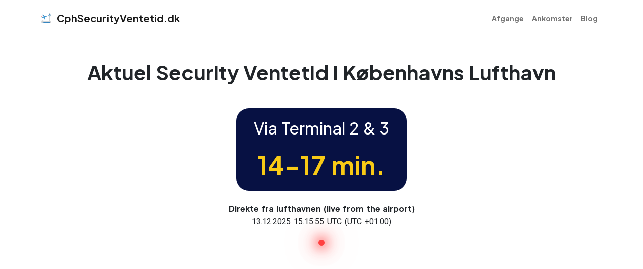

--- FILE ---
content_type: text/html
request_url: https://cphsecurityventetid.dk/
body_size: 1270
content:
<!doctype html><html lang="da"><head><meta charset="utf-8"><meta name="viewport" content="width=device-width,initial-scale=1,shrink-to-fit=no"><meta name="theme-color" content="#000000"><base href="/"/><link rel="manifest" href="/manifest.json"><link rel="shortcut icon" href="/favicon.png"><link rel="canonical" href="https://cphsecurityventetid.dk"/><link href="https://cdnjs.cloudflare.com/ajax/libs/font-awesome/6.5.1/css/all.min.css" rel="stylesheet"/><link rel="preconnect" href="https://fonts.googleapis.com"/><link rel="preconnect" href="https://fonts.gstatic.com" crossorigin/><link href="https://fonts.googleapis.com/css2?family=Plus+Jakarta+Sans:wght@100;200;300;400;500;600;700;800;900&amp;display=swap" rel="stylesheet"/><link href="https://fonts.googleapis.com/css2?family=Roboto:wght@400&display=swap" rel="stylesheet"><script async src="https://www.googletagmanager.com/gtag/js?id=G-NV4W4XMQDR"></script><script type="text/javascript">if("cphsecurityventetid.dk"===document.location.hostname){function gtag(){dataLayer.push(arguments)}window.dataLayer=window.dataLayer||[],gtag("js",new Date),gtag("config","G-NV4W4XMQDR")}</script><script defer="defer" src="/static/js/main.31cf021c.js"></script><link href="/static/css/main.aa081354.css" rel="stylesheet"></head><body><noscript>You need to enable JavaScript to run this app.</noscript><div id="root"></div></body></html>

--- FILE ---
content_type: text/html; charset=utf-8
request_url: https://www.google.com/recaptcha/api2/aframe
body_size: 267
content:
<!DOCTYPE HTML><html><head><meta http-equiv="content-type" content="text/html; charset=UTF-8"></head><body><script nonce="mZF9ZDD6fgwq-gRcuv-k8w">/** Anti-fraud and anti-abuse applications only. See google.com/recaptcha */ try{var clients={'sodar':'https://pagead2.googlesyndication.com/pagead/sodar?'};window.addEventListener("message",function(a){try{if(a.source===window.parent){var b=JSON.parse(a.data);var c=clients[b['id']];if(c){var d=document.createElement('img');d.src=c+b['params']+'&rc='+(localStorage.getItem("rc::a")?sessionStorage.getItem("rc::b"):"");window.document.body.appendChild(d);sessionStorage.setItem("rc::e",parseInt(sessionStorage.getItem("rc::e")||0)+1);localStorage.setItem("rc::h",'1765638999220');}}}catch(b){}});window.parent.postMessage("_grecaptcha_ready", "*");}catch(b){}</script></body></html>

--- FILE ---
content_type: text/javascript
request_url: https://cphsecurityventetid.dk/static/js/main.31cf021c.js
body_size: 414567
content:
/*! For license information please see main.31cf021c.js.LICENSE.txt */
(()=>{var e={694:(e,t)=>{var n;!function(){"use strict";var r={}.hasOwnProperty;function a(){for(var e=[],t=0;t<arguments.length;t++){var n=arguments[t];if(n){var i=typeof n;if("string"===i||"number"===i)e.push(n);else if(Array.isArray(n)){if(n.length){var s=a.apply(null,n);s&&e.push(s)}}else if("object"===i)if(n.toString===Object.prototype.toString)for(var l in n)r.call(n,l)&&n[l]&&e.push(l);else e.push(n.toString())}}return e.join(" ")}e.exports?(a.default=a,e.exports=a):void 0===(n=function(){return a}.apply(t,[]))||(e.exports=n)}()},95:(e,t,n)=>{var r=NaN,a="[object Symbol]",i=/^\s+|\s+$/g,s=/^[-+]0x[0-9a-f]+$/i,l=/^0b[01]+$/i,o=/^0o[0-7]+$/i,d=parseInt,u="object"==typeof n.g&&n.g&&n.g.Object===Object&&n.g,c="object"==typeof self&&self&&self.Object===Object&&self,f=u||c||Function("return this")(),g=Object.prototype.toString,p=Math.max,h=Math.min,m=function(){return f.Date.now()};function v(e){var t=typeof e;return!!e&&("object"==t||"function"==t)}function b(e){if("number"==typeof e)return e;if(function(e){return"symbol"==typeof e||function(e){return!!e&&"object"==typeof e}(e)&&g.call(e)==a}(e))return r;if(v(e)){var t="function"==typeof e.valueOf?e.valueOf():e;e=v(t)?t+"":t}if("string"!=typeof e)return 0===e?e:+e;e=e.replace(i,"");var n=l.test(e);return n||o.test(e)?d(e.slice(2),n?2:8):s.test(e)?r:+e}e.exports=function(e,t,n){var r,a,i,s,l,o,d=0,u=!1,c=!1,f=!0;if("function"!=typeof e)throw new TypeError("Expected a function");function g(t){var n=r,i=a;return r=a=void 0,d=t,s=e.apply(i,n)}function k(e){var n=e-o;return void 0===o||n>=t||n<0||c&&e-d>=i}function y(){var e=m();if(k(e))return x(e);l=setTimeout(y,function(e){var n=t-(e-o);return c?h(n,i-(e-d)):n}(e))}function x(e){return l=void 0,f&&r?g(e):(r=a=void 0,s)}function j(){var e=m(),n=k(e);if(r=arguments,a=this,o=e,n){if(void 0===l)return function(e){return d=e,l=setTimeout(y,t),u?g(e):s}(o);if(c)return l=setTimeout(y,t),g(o)}return void 0===l&&(l=setTimeout(y,t)),s}return t=b(t)||0,v(n)&&(u=!!n.leading,i=(c="maxWait"in n)?p(b(n.maxWait)||0,t):i,f="trailing"in n?!!n.trailing:f),j.cancel=function(){void 0!==l&&clearTimeout(l),d=0,r=o=a=l=void 0},j.flush=function(){return void 0===l?s:x(m())},j}},888:(e,t,n)=>{"use strict";var r=n(47);function a(){}function i(){}i.resetWarningCache=a,e.exports=function(){function e(e,t,n,a,i,s){if(s!==r){var l=new Error("Calling PropTypes validators directly is not supported by the `prop-types` package. Use PropTypes.checkPropTypes() to call them. Read more at http://fb.me/use-check-prop-types");throw l.name="Invariant Violation",l}}function t(){return e}e.isRequired=e;var n={array:e,bigint:e,bool:e,func:e,number:e,object:e,string:e,symbol:e,any:e,arrayOf:t,element:e,elementType:e,instanceOf:t,node:e,objectOf:t,oneOf:t,oneOfType:t,shape:t,exact:t,checkPropTypes:i,resetWarningCache:a};return n.PropTypes=n,n}},7:(e,t,n)=>{e.exports=n(888)()},47:e=>{"use strict";e.exports="SECRET_DO_NOT_PASS_THIS_OR_YOU_WILL_BE_FIRED"},463:(e,t,n)=>{"use strict";var r=n(791),a=n(296);function i(e){for(var t="https://reactjs.org/docs/error-decoder.html?invariant="+e,n=1;n<arguments.length;n++)t+="&args[]="+encodeURIComponent(arguments[n]);return"Minified React error #"+e+"; visit "+t+" for the full message or use the non-minified dev environment for full errors and additional helpful warnings."}var s=new Set,l={};function o(e,t){d(e,t),d(e+"Capture",t)}function d(e,t){for(l[e]=t,e=0;e<t.length;e++)s.add(t[e])}var u=!("undefined"===typeof window||"undefined"===typeof window.document||"undefined"===typeof window.document.createElement),c=Object.prototype.hasOwnProperty,f=/^[:A-Z_a-z\u00C0-\u00D6\u00D8-\u00F6\u00F8-\u02FF\u0370-\u037D\u037F-\u1FFF\u200C-\u200D\u2070-\u218F\u2C00-\u2FEF\u3001-\uD7FF\uF900-\uFDCF\uFDF0-\uFFFD][:A-Z_a-z\u00C0-\u00D6\u00D8-\u00F6\u00F8-\u02FF\u0370-\u037D\u037F-\u1FFF\u200C-\u200D\u2070-\u218F\u2C00-\u2FEF\u3001-\uD7FF\uF900-\uFDCF\uFDF0-\uFFFD\-.0-9\u00B7\u0300-\u036F\u203F-\u2040]*$/,g={},p={};function h(e,t,n,r,a,i,s){this.acceptsBooleans=2===t||3===t||4===t,this.attributeName=r,this.attributeNamespace=a,this.mustUseProperty=n,this.propertyName=e,this.type=t,this.sanitizeURL=i,this.removeEmptyString=s}var m={};"children dangerouslySetInnerHTML defaultValue defaultChecked innerHTML suppressContentEditableWarning suppressHydrationWarning style".split(" ").forEach((function(e){m[e]=new h(e,0,!1,e,null,!1,!1)})),[["acceptCharset","accept-charset"],["className","class"],["htmlFor","for"],["httpEquiv","http-equiv"]].forEach((function(e){var t=e[0];m[t]=new h(t,1,!1,e[1],null,!1,!1)})),["contentEditable","draggable","spellCheck","value"].forEach((function(e){m[e]=new h(e,2,!1,e.toLowerCase(),null,!1,!1)})),["autoReverse","externalResourcesRequired","focusable","preserveAlpha"].forEach((function(e){m[e]=new h(e,2,!1,e,null,!1,!1)})),"allowFullScreen async autoFocus autoPlay controls default defer disabled disablePictureInPicture disableRemotePlayback formNoValidate hidden loop noModule noValidate open playsInline readOnly required reversed scoped seamless itemScope".split(" ").forEach((function(e){m[e]=new h(e,3,!1,e.toLowerCase(),null,!1,!1)})),["checked","multiple","muted","selected"].forEach((function(e){m[e]=new h(e,3,!0,e,null,!1,!1)})),["capture","download"].forEach((function(e){m[e]=new h(e,4,!1,e,null,!1,!1)})),["cols","rows","size","span"].forEach((function(e){m[e]=new h(e,6,!1,e,null,!1,!1)})),["rowSpan","start"].forEach((function(e){m[e]=new h(e,5,!1,e.toLowerCase(),null,!1,!1)}));var v=/[\-:]([a-z])/g;function b(e){return e[1].toUpperCase()}function k(e,t,n,r){var a=m.hasOwnProperty(t)?m[t]:null;(null!==a?0!==a.type:r||!(2<t.length)||"o"!==t[0]&&"O"!==t[0]||"n"!==t[1]&&"N"!==t[1])&&(function(e,t,n,r){if(null===t||"undefined"===typeof t||function(e,t,n,r){if(null!==n&&0===n.type)return!1;switch(typeof t){case"function":case"symbol":return!0;case"boolean":return!r&&(null!==n?!n.acceptsBooleans:"data-"!==(e=e.toLowerCase().slice(0,5))&&"aria-"!==e);default:return!1}}(e,t,n,r))return!0;if(r)return!1;if(null!==n)switch(n.type){case 3:return!t;case 4:return!1===t;case 5:return isNaN(t);case 6:return isNaN(t)||1>t}return!1}(t,n,a,r)&&(n=null),r||null===a?function(e){return!!c.call(p,e)||!c.call(g,e)&&(f.test(e)?p[e]=!0:(g[e]=!0,!1))}(t)&&(null===n?e.removeAttribute(t):e.setAttribute(t,""+n)):a.mustUseProperty?e[a.propertyName]=null===n?3!==a.type&&"":n:(t=a.attributeName,r=a.attributeNamespace,null===n?e.removeAttribute(t):(n=3===(a=a.type)||4===a&&!0===n?"":""+n,r?e.setAttributeNS(r,t,n):e.setAttribute(t,n))))}"accent-height alignment-baseline arabic-form baseline-shift cap-height clip-path clip-rule color-interpolation color-interpolation-filters color-profile color-rendering dominant-baseline enable-background fill-opacity fill-rule flood-color flood-opacity font-family font-size font-size-adjust font-stretch font-style font-variant font-weight glyph-name glyph-orientation-horizontal glyph-orientation-vertical horiz-adv-x horiz-origin-x image-rendering letter-spacing lighting-color marker-end marker-mid marker-start overline-position overline-thickness paint-order panose-1 pointer-events rendering-intent shape-rendering stop-color stop-opacity strikethrough-position strikethrough-thickness stroke-dasharray stroke-dashoffset stroke-linecap stroke-linejoin stroke-miterlimit stroke-opacity stroke-width text-anchor text-decoration text-rendering underline-position underline-thickness unicode-bidi unicode-range units-per-em v-alphabetic v-hanging v-ideographic v-mathematical vector-effect vert-adv-y vert-origin-x vert-origin-y word-spacing writing-mode xmlns:xlink x-height".split(" ").forEach((function(e){var t=e.replace(v,b);m[t]=new h(t,1,!1,e,null,!1,!1)})),"xlink:actuate xlink:arcrole xlink:role xlink:show xlink:title xlink:type".split(" ").forEach((function(e){var t=e.replace(v,b);m[t]=new h(t,1,!1,e,"http://www.w3.org/1999/xlink",!1,!1)})),["xml:base","xml:lang","xml:space"].forEach((function(e){var t=e.replace(v,b);m[t]=new h(t,1,!1,e,"http://www.w3.org/XML/1998/namespace",!1,!1)})),["tabIndex","crossOrigin"].forEach((function(e){m[e]=new h(e,1,!1,e.toLowerCase(),null,!1,!1)})),m.xlinkHref=new h("xlinkHref",1,!1,"xlink:href","http://www.w3.org/1999/xlink",!0,!1),["src","href","action","formAction"].forEach((function(e){m[e]=new h(e,1,!1,e.toLowerCase(),null,!0,!0)}));var y=r.__SECRET_INTERNALS_DO_NOT_USE_OR_YOU_WILL_BE_FIRED,x=Symbol.for("react.element"),j=Symbol.for("react.portal"),w=Symbol.for("react.fragment"),E=Symbol.for("react.strict_mode"),N=Symbol.for("react.profiler"),S=Symbol.for("react.provider"),C=Symbol.for("react.context"),T=Symbol.for("react.forward_ref"),O=Symbol.for("react.suspense"),M=Symbol.for("react.suspense_list"),D=Symbol.for("react.memo"),P=Symbol.for("react.lazy");Symbol.for("react.scope"),Symbol.for("react.debug_trace_mode");var _=Symbol.for("react.offscreen");Symbol.for("react.legacy_hidden"),Symbol.for("react.cache"),Symbol.for("react.tracing_marker");var R=Symbol.iterator;function L(e){return null===e||"object"!==typeof e?null:"function"===typeof(e=R&&e[R]||e["@@iterator"])?e:null}var F,A=Object.assign;function z(e){if(void 0===F)try{throw Error()}catch(n){var t=n.stack.trim().match(/\n( *(at )?)/);F=t&&t[1]||""}return"\n"+F+e}var I=!1;function K(e,t){if(!e||I)return"";I=!0;var n=Error.prepareStackTrace;Error.prepareStackTrace=void 0;try{if(t)if(t=function(){throw Error()},Object.defineProperty(t.prototype,"props",{set:function(){throw Error()}}),"object"===typeof Reflect&&Reflect.construct){try{Reflect.construct(t,[])}catch(d){var r=d}Reflect.construct(e,[],t)}else{try{t.call()}catch(d){r=d}e.call(t.prototype)}else{try{throw Error()}catch(d){r=d}e()}}catch(d){if(d&&r&&"string"===typeof d.stack){for(var a=d.stack.split("\n"),i=r.stack.split("\n"),s=a.length-1,l=i.length-1;1<=s&&0<=l&&a[s]!==i[l];)l--;for(;1<=s&&0<=l;s--,l--)if(a[s]!==i[l]){if(1!==s||1!==l)do{if(s--,0>--l||a[s]!==i[l]){var o="\n"+a[s].replace(" at new "," at ");return e.displayName&&o.includes("<anonymous>")&&(o=o.replace("<anonymous>",e.displayName)),o}}while(1<=s&&0<=l);break}}}finally{I=!1,Error.prepareStackTrace=n}return(e=e?e.displayName||e.name:"")?z(e):""}function B(e){switch(e.tag){case 5:return z(e.type);case 16:return z("Lazy");case 13:return z("Suspense");case 19:return z("SuspenseList");case 0:case 2:case 15:return e=K(e.type,!1);case 11:return e=K(e.type.render,!1);case 1:return e=K(e.type,!0);default:return""}}function H(e){if(null==e)return null;if("function"===typeof e)return e.displayName||e.name||null;if("string"===typeof e)return e;switch(e){case w:return"Fragment";case j:return"Portal";case N:return"Profiler";case E:return"StrictMode";case O:return"Suspense";case M:return"SuspenseList"}if("object"===typeof e)switch(e.$$typeof){case C:return(e.displayName||"Context")+".Consumer";case S:return(e._context.displayName||"Context")+".Provider";case T:var t=e.render;return(e=e.displayName)||(e=""!==(e=t.displayName||t.name||"")?"ForwardRef("+e+")":"ForwardRef"),e;case D:return null!==(t=e.displayName||null)?t:H(e.type)||"Memo";case P:t=e._payload,e=e._init;try{return H(e(t))}catch(n){}}return null}function U(e){var t=e.type;switch(e.tag){case 24:return"Cache";case 9:return(t.displayName||"Context")+".Consumer";case 10:return(t._context.displayName||"Context")+".Provider";case 18:return"DehydratedFragment";case 11:return e=(e=t.render).displayName||e.name||"",t.displayName||(""!==e?"ForwardRef("+e+")":"ForwardRef");case 7:return"Fragment";case 5:return t;case 4:return"Portal";case 3:return"Root";case 6:return"Text";case 16:return H(t);case 8:return t===E?"StrictMode":"Mode";case 22:return"Offscreen";case 12:return"Profiler";case 21:return"Scope";case 13:return"Suspense";case 19:return"SuspenseList";case 25:return"TracingMarker";case 1:case 0:case 17:case 2:case 14:case 15:if("function"===typeof t)return t.displayName||t.name||null;if("string"===typeof t)return t}return null}function V(e){switch(typeof e){case"boolean":case"number":case"string":case"undefined":case"object":return e;default:return""}}function W(e){var t=e.type;return(e=e.nodeName)&&"input"===e.toLowerCase()&&("checkbox"===t||"radio"===t)}function $(e){e._valueTracker||(e._valueTracker=function(e){var t=W(e)?"checked":"value",n=Object.getOwnPropertyDescriptor(e.constructor.prototype,t),r=""+e[t];if(!e.hasOwnProperty(t)&&"undefined"!==typeof n&&"function"===typeof n.get&&"function"===typeof n.set){var a=n.get,i=n.set;return Object.defineProperty(e,t,{configurable:!0,get:function(){return a.call(this)},set:function(e){r=""+e,i.call(this,e)}}),Object.defineProperty(e,t,{enumerable:n.enumerable}),{getValue:function(){return r},setValue:function(e){r=""+e},stopTracking:function(){e._valueTracker=null,delete e[t]}}}}(e))}function q(e){if(!e)return!1;var t=e._valueTracker;if(!t)return!0;var n=t.getValue(),r="";return e&&(r=W(e)?e.checked?"true":"false":e.value),(e=r)!==n&&(t.setValue(e),!0)}function Q(e){if("undefined"===typeof(e=e||("undefined"!==typeof document?document:void 0)))return null;try{return e.activeElement||e.body}catch(t){return e.body}}function G(e,t){var n=t.checked;return A({},t,{defaultChecked:void 0,defaultValue:void 0,value:void 0,checked:null!=n?n:e._wrapperState.initialChecked})}function Y(e,t){var n=null==t.defaultValue?"":t.defaultValue,r=null!=t.checked?t.checked:t.defaultChecked;n=V(null!=t.value?t.value:n),e._wrapperState={initialChecked:r,initialValue:n,controlled:"checkbox"===t.type||"radio"===t.type?null!=t.checked:null!=t.value}}function J(e,t){null!=(t=t.checked)&&k(e,"checked",t,!1)}function X(e,t){J(e,t);var n=V(t.value),r=t.type;if(null!=n)"number"===r?(0===n&&""===e.value||e.value!=n)&&(e.value=""+n):e.value!==""+n&&(e.value=""+n);else if("submit"===r||"reset"===r)return void e.removeAttribute("value");t.hasOwnProperty("value")?ee(e,t.type,n):t.hasOwnProperty("defaultValue")&&ee(e,t.type,V(t.defaultValue)),null==t.checked&&null!=t.defaultChecked&&(e.defaultChecked=!!t.defaultChecked)}function Z(e,t,n){if(t.hasOwnProperty("value")||t.hasOwnProperty("defaultValue")){var r=t.type;if(!("submit"!==r&&"reset"!==r||void 0!==t.value&&null!==t.value))return;t=""+e._wrapperState.initialValue,n||t===e.value||(e.value=t),e.defaultValue=t}""!==(n=e.name)&&(e.name=""),e.defaultChecked=!!e._wrapperState.initialChecked,""!==n&&(e.name=n)}function ee(e,t,n){"number"===t&&Q(e.ownerDocument)===e||(null==n?e.defaultValue=""+e._wrapperState.initialValue:e.defaultValue!==""+n&&(e.defaultValue=""+n))}var te=Array.isArray;function ne(e,t,n,r){if(e=e.options,t){t={};for(var a=0;a<n.length;a++)t["$"+n[a]]=!0;for(n=0;n<e.length;n++)a=t.hasOwnProperty("$"+e[n].value),e[n].selected!==a&&(e[n].selected=a),a&&r&&(e[n].defaultSelected=!0)}else{for(n=""+V(n),t=null,a=0;a<e.length;a++){if(e[a].value===n)return e[a].selected=!0,void(r&&(e[a].defaultSelected=!0));null!==t||e[a].disabled||(t=e[a])}null!==t&&(t.selected=!0)}}function re(e,t){if(null!=t.dangerouslySetInnerHTML)throw Error(i(91));return A({},t,{value:void 0,defaultValue:void 0,children:""+e._wrapperState.initialValue})}function ae(e,t){var n=t.value;if(null==n){if(n=t.children,t=t.defaultValue,null!=n){if(null!=t)throw Error(i(92));if(te(n)){if(1<n.length)throw Error(i(93));n=n[0]}t=n}null==t&&(t=""),n=t}e._wrapperState={initialValue:V(n)}}function ie(e,t){var n=V(t.value),r=V(t.defaultValue);null!=n&&((n=""+n)!==e.value&&(e.value=n),null==t.defaultValue&&e.defaultValue!==n&&(e.defaultValue=n)),null!=r&&(e.defaultValue=""+r)}function se(e){var t=e.textContent;t===e._wrapperState.initialValue&&""!==t&&null!==t&&(e.value=t)}function le(e){switch(e){case"svg":return"http://www.w3.org/2000/svg";case"math":return"http://www.w3.org/1998/Math/MathML";default:return"http://www.w3.org/1999/xhtml"}}function oe(e,t){return null==e||"http://www.w3.org/1999/xhtml"===e?le(t):"http://www.w3.org/2000/svg"===e&&"foreignObject"===t?"http://www.w3.org/1999/xhtml":e}var de,ue,ce=(ue=function(e,t){if("http://www.w3.org/2000/svg"!==e.namespaceURI||"innerHTML"in e)e.innerHTML=t;else{for((de=de||document.createElement("div")).innerHTML="<svg>"+t.valueOf().toString()+"</svg>",t=de.firstChild;e.firstChild;)e.removeChild(e.firstChild);for(;t.firstChild;)e.appendChild(t.firstChild)}},"undefined"!==typeof MSApp&&MSApp.execUnsafeLocalFunction?function(e,t,n,r){MSApp.execUnsafeLocalFunction((function(){return ue(e,t)}))}:ue);function fe(e,t){if(t){var n=e.firstChild;if(n&&n===e.lastChild&&3===n.nodeType)return void(n.nodeValue=t)}e.textContent=t}var ge={animationIterationCount:!0,aspectRatio:!0,borderImageOutset:!0,borderImageSlice:!0,borderImageWidth:!0,boxFlex:!0,boxFlexGroup:!0,boxOrdinalGroup:!0,columnCount:!0,columns:!0,flex:!0,flexGrow:!0,flexPositive:!0,flexShrink:!0,flexNegative:!0,flexOrder:!0,gridArea:!0,gridRow:!0,gridRowEnd:!0,gridRowSpan:!0,gridRowStart:!0,gridColumn:!0,gridColumnEnd:!0,gridColumnSpan:!0,gridColumnStart:!0,fontWeight:!0,lineClamp:!0,lineHeight:!0,opacity:!0,order:!0,orphans:!0,tabSize:!0,widows:!0,zIndex:!0,zoom:!0,fillOpacity:!0,floodOpacity:!0,stopOpacity:!0,strokeDasharray:!0,strokeDashoffset:!0,strokeMiterlimit:!0,strokeOpacity:!0,strokeWidth:!0},pe=["Webkit","ms","Moz","O"];function he(e,t,n){return null==t||"boolean"===typeof t||""===t?"":n||"number"!==typeof t||0===t||ge.hasOwnProperty(e)&&ge[e]?(""+t).trim():t+"px"}function me(e,t){for(var n in e=e.style,t)if(t.hasOwnProperty(n)){var r=0===n.indexOf("--"),a=he(n,t[n],r);"float"===n&&(n="cssFloat"),r?e.setProperty(n,a):e[n]=a}}Object.keys(ge).forEach((function(e){pe.forEach((function(t){t=t+e.charAt(0).toUpperCase()+e.substring(1),ge[t]=ge[e]}))}));var ve=A({menuitem:!0},{area:!0,base:!0,br:!0,col:!0,embed:!0,hr:!0,img:!0,input:!0,keygen:!0,link:!0,meta:!0,param:!0,source:!0,track:!0,wbr:!0});function be(e,t){if(t){if(ve[e]&&(null!=t.children||null!=t.dangerouslySetInnerHTML))throw Error(i(137,e));if(null!=t.dangerouslySetInnerHTML){if(null!=t.children)throw Error(i(60));if("object"!==typeof t.dangerouslySetInnerHTML||!("__html"in t.dangerouslySetInnerHTML))throw Error(i(61))}if(null!=t.style&&"object"!==typeof t.style)throw Error(i(62))}}function ke(e,t){if(-1===e.indexOf("-"))return"string"===typeof t.is;switch(e){case"annotation-xml":case"color-profile":case"font-face":case"font-face-src":case"font-face-uri":case"font-face-format":case"font-face-name":case"missing-glyph":return!1;default:return!0}}var ye=null;function xe(e){return(e=e.target||e.srcElement||window).correspondingUseElement&&(e=e.correspondingUseElement),3===e.nodeType?e.parentNode:e}var je=null,we=null,Ee=null;function Ne(e){if(e=ka(e)){if("function"!==typeof je)throw Error(i(280));var t=e.stateNode;t&&(t=xa(t),je(e.stateNode,e.type,t))}}function Se(e){we?Ee?Ee.push(e):Ee=[e]:we=e}function Ce(){if(we){var e=we,t=Ee;if(Ee=we=null,Ne(e),t)for(e=0;e<t.length;e++)Ne(t[e])}}function Te(e,t){return e(t)}function Oe(){}var Me=!1;function De(e,t,n){if(Me)return e(t,n);Me=!0;try{return Te(e,t,n)}finally{Me=!1,(null!==we||null!==Ee)&&(Oe(),Ce())}}function Pe(e,t){var n=e.stateNode;if(null===n)return null;var r=xa(n);if(null===r)return null;n=r[t];e:switch(t){case"onClick":case"onClickCapture":case"onDoubleClick":case"onDoubleClickCapture":case"onMouseDown":case"onMouseDownCapture":case"onMouseMove":case"onMouseMoveCapture":case"onMouseUp":case"onMouseUpCapture":case"onMouseEnter":(r=!r.disabled)||(r=!("button"===(e=e.type)||"input"===e||"select"===e||"textarea"===e)),e=!r;break e;default:e=!1}if(e)return null;if(n&&"function"!==typeof n)throw Error(i(231,t,typeof n));return n}var _e=!1;if(u)try{var Re={};Object.defineProperty(Re,"passive",{get:function(){_e=!0}}),window.addEventListener("test",Re,Re),window.removeEventListener("test",Re,Re)}catch(ue){_e=!1}function Le(e,t,n,r,a,i,s,l,o){var d=Array.prototype.slice.call(arguments,3);try{t.apply(n,d)}catch(u){this.onError(u)}}var Fe=!1,Ae=null,ze=!1,Ie=null,Ke={onError:function(e){Fe=!0,Ae=e}};function Be(e,t,n,r,a,i,s,l,o){Fe=!1,Ae=null,Le.apply(Ke,arguments)}function He(e){var t=e,n=e;if(e.alternate)for(;t.return;)t=t.return;else{e=t;do{0!==(4098&(t=e).flags)&&(n=t.return),e=t.return}while(e)}return 3===t.tag?n:null}function Ue(e){if(13===e.tag){var t=e.memoizedState;if(null===t&&(null!==(e=e.alternate)&&(t=e.memoizedState)),null!==t)return t.dehydrated}return null}function Ve(e){if(He(e)!==e)throw Error(i(188))}function We(e){return null!==(e=function(e){var t=e.alternate;if(!t){if(null===(t=He(e)))throw Error(i(188));return t!==e?null:e}for(var n=e,r=t;;){var a=n.return;if(null===a)break;var s=a.alternate;if(null===s){if(null!==(r=a.return)){n=r;continue}break}if(a.child===s.child){for(s=a.child;s;){if(s===n)return Ve(a),e;if(s===r)return Ve(a),t;s=s.sibling}throw Error(i(188))}if(n.return!==r.return)n=a,r=s;else{for(var l=!1,o=a.child;o;){if(o===n){l=!0,n=a,r=s;break}if(o===r){l=!0,r=a,n=s;break}o=o.sibling}if(!l){for(o=s.child;o;){if(o===n){l=!0,n=s,r=a;break}if(o===r){l=!0,r=s,n=a;break}o=o.sibling}if(!l)throw Error(i(189))}}if(n.alternate!==r)throw Error(i(190))}if(3!==n.tag)throw Error(i(188));return n.stateNode.current===n?e:t}(e))?$e(e):null}function $e(e){if(5===e.tag||6===e.tag)return e;for(e=e.child;null!==e;){var t=$e(e);if(null!==t)return t;e=e.sibling}return null}var qe=a.unstable_scheduleCallback,Qe=a.unstable_cancelCallback,Ge=a.unstable_shouldYield,Ye=a.unstable_requestPaint,Je=a.unstable_now,Xe=a.unstable_getCurrentPriorityLevel,Ze=a.unstable_ImmediatePriority,et=a.unstable_UserBlockingPriority,tt=a.unstable_NormalPriority,nt=a.unstable_LowPriority,rt=a.unstable_IdlePriority,at=null,it=null;var st=Math.clz32?Math.clz32:function(e){return e>>>=0,0===e?32:31-(lt(e)/ot|0)|0},lt=Math.log,ot=Math.LN2;var dt=64,ut=4194304;function ct(e){switch(e&-e){case 1:return 1;case 2:return 2;case 4:return 4;case 8:return 8;case 16:return 16;case 32:return 32;case 64:case 128:case 256:case 512:case 1024:case 2048:case 4096:case 8192:case 16384:case 32768:case 65536:case 131072:case 262144:case 524288:case 1048576:case 2097152:return 4194240&e;case 4194304:case 8388608:case 16777216:case 33554432:case 67108864:return 130023424&e;case 134217728:return 134217728;case 268435456:return 268435456;case 536870912:return 536870912;case 1073741824:return 1073741824;default:return e}}function ft(e,t){var n=e.pendingLanes;if(0===n)return 0;var r=0,a=e.suspendedLanes,i=e.pingedLanes,s=268435455&n;if(0!==s){var l=s&~a;0!==l?r=ct(l):0!==(i&=s)&&(r=ct(i))}else 0!==(s=n&~a)?r=ct(s):0!==i&&(r=ct(i));if(0===r)return 0;if(0!==t&&t!==r&&0===(t&a)&&((a=r&-r)>=(i=t&-t)||16===a&&0!==(4194240&i)))return t;if(0!==(4&r)&&(r|=16&n),0!==(t=e.entangledLanes))for(e=e.entanglements,t&=r;0<t;)a=1<<(n=31-st(t)),r|=e[n],t&=~a;return r}function gt(e,t){switch(e){case 1:case 2:case 4:return t+250;case 8:case 16:case 32:case 64:case 128:case 256:case 512:case 1024:case 2048:case 4096:case 8192:case 16384:case 32768:case 65536:case 131072:case 262144:case 524288:case 1048576:case 2097152:return t+5e3;default:return-1}}function pt(e){return 0!==(e=-1073741825&e.pendingLanes)?e:1073741824&e?1073741824:0}function ht(){var e=dt;return 0===(4194240&(dt<<=1))&&(dt=64),e}function mt(e){for(var t=[],n=0;31>n;n++)t.push(e);return t}function vt(e,t,n){e.pendingLanes|=t,536870912!==t&&(e.suspendedLanes=0,e.pingedLanes=0),(e=e.eventTimes)[t=31-st(t)]=n}function bt(e,t){var n=e.entangledLanes|=t;for(e=e.entanglements;n;){var r=31-st(n),a=1<<r;a&t|e[r]&t&&(e[r]|=t),n&=~a}}var kt=0;function yt(e){return 1<(e&=-e)?4<e?0!==(268435455&e)?16:536870912:4:1}var xt,jt,wt,Et,Nt,St=!1,Ct=[],Tt=null,Ot=null,Mt=null,Dt=new Map,Pt=new Map,_t=[],Rt="mousedown mouseup touchcancel touchend touchstart auxclick dblclick pointercancel pointerdown pointerup dragend dragstart drop compositionend compositionstart keydown keypress keyup input textInput copy cut paste click change contextmenu reset submit".split(" ");function Lt(e,t){switch(e){case"focusin":case"focusout":Tt=null;break;case"dragenter":case"dragleave":Ot=null;break;case"mouseover":case"mouseout":Mt=null;break;case"pointerover":case"pointerout":Dt.delete(t.pointerId);break;case"gotpointercapture":case"lostpointercapture":Pt.delete(t.pointerId)}}function Ft(e,t,n,r,a,i){return null===e||e.nativeEvent!==i?(e={blockedOn:t,domEventName:n,eventSystemFlags:r,nativeEvent:i,targetContainers:[a]},null!==t&&(null!==(t=ka(t))&&jt(t)),e):(e.eventSystemFlags|=r,t=e.targetContainers,null!==a&&-1===t.indexOf(a)&&t.push(a),e)}function At(e){var t=ba(e.target);if(null!==t){var n=He(t);if(null!==n)if(13===(t=n.tag)){if(null!==(t=Ue(n)))return e.blockedOn=t,void Nt(e.priority,(function(){wt(n)}))}else if(3===t&&n.stateNode.current.memoizedState.isDehydrated)return void(e.blockedOn=3===n.tag?n.stateNode.containerInfo:null)}e.blockedOn=null}function zt(e){if(null!==e.blockedOn)return!1;for(var t=e.targetContainers;0<t.length;){var n=Gt(e.domEventName,e.eventSystemFlags,t[0],e.nativeEvent);if(null!==n)return null!==(t=ka(n))&&jt(t),e.blockedOn=n,!1;var r=new(n=e.nativeEvent).constructor(n.type,n);ye=r,n.target.dispatchEvent(r),ye=null,t.shift()}return!0}function It(e,t,n){zt(e)&&n.delete(t)}function Kt(){St=!1,null!==Tt&&zt(Tt)&&(Tt=null),null!==Ot&&zt(Ot)&&(Ot=null),null!==Mt&&zt(Mt)&&(Mt=null),Dt.forEach(It),Pt.forEach(It)}function Bt(e,t){e.blockedOn===t&&(e.blockedOn=null,St||(St=!0,a.unstable_scheduleCallback(a.unstable_NormalPriority,Kt)))}function Ht(e){function t(t){return Bt(t,e)}if(0<Ct.length){Bt(Ct[0],e);for(var n=1;n<Ct.length;n++){var r=Ct[n];r.blockedOn===e&&(r.blockedOn=null)}}for(null!==Tt&&Bt(Tt,e),null!==Ot&&Bt(Ot,e),null!==Mt&&Bt(Mt,e),Dt.forEach(t),Pt.forEach(t),n=0;n<_t.length;n++)(r=_t[n]).blockedOn===e&&(r.blockedOn=null);for(;0<_t.length&&null===(n=_t[0]).blockedOn;)At(n),null===n.blockedOn&&_t.shift()}var Ut=y.ReactCurrentBatchConfig,Vt=!0;function Wt(e,t,n,r){var a=kt,i=Ut.transition;Ut.transition=null;try{kt=1,qt(e,t,n,r)}finally{kt=a,Ut.transition=i}}function $t(e,t,n,r){var a=kt,i=Ut.transition;Ut.transition=null;try{kt=4,qt(e,t,n,r)}finally{kt=a,Ut.transition=i}}function qt(e,t,n,r){if(Vt){var a=Gt(e,t,n,r);if(null===a)Vr(e,t,r,Qt,n),Lt(e,r);else if(function(e,t,n,r,a){switch(t){case"focusin":return Tt=Ft(Tt,e,t,n,r,a),!0;case"dragenter":return Ot=Ft(Ot,e,t,n,r,a),!0;case"mouseover":return Mt=Ft(Mt,e,t,n,r,a),!0;case"pointerover":var i=a.pointerId;return Dt.set(i,Ft(Dt.get(i)||null,e,t,n,r,a)),!0;case"gotpointercapture":return i=a.pointerId,Pt.set(i,Ft(Pt.get(i)||null,e,t,n,r,a)),!0}return!1}(a,e,t,n,r))r.stopPropagation();else if(Lt(e,r),4&t&&-1<Rt.indexOf(e)){for(;null!==a;){var i=ka(a);if(null!==i&&xt(i),null===(i=Gt(e,t,n,r))&&Vr(e,t,r,Qt,n),i===a)break;a=i}null!==a&&r.stopPropagation()}else Vr(e,t,r,null,n)}}var Qt=null;function Gt(e,t,n,r){if(Qt=null,null!==(e=ba(e=xe(r))))if(null===(t=He(e)))e=null;else if(13===(n=t.tag)){if(null!==(e=Ue(t)))return e;e=null}else if(3===n){if(t.stateNode.current.memoizedState.isDehydrated)return 3===t.tag?t.stateNode.containerInfo:null;e=null}else t!==e&&(e=null);return Qt=e,null}function Yt(e){switch(e){case"cancel":case"click":case"close":case"contextmenu":case"copy":case"cut":case"auxclick":case"dblclick":case"dragend":case"dragstart":case"drop":case"focusin":case"focusout":case"input":case"invalid":case"keydown":case"keypress":case"keyup":case"mousedown":case"mouseup":case"paste":case"pause":case"play":case"pointercancel":case"pointerdown":case"pointerup":case"ratechange":case"reset":case"resize":case"seeked":case"submit":case"touchcancel":case"touchend":case"touchstart":case"volumechange":case"change":case"selectionchange":case"textInput":case"compositionstart":case"compositionend":case"compositionupdate":case"beforeblur":case"afterblur":case"beforeinput":case"blur":case"fullscreenchange":case"focus":case"hashchange":case"popstate":case"select":case"selectstart":return 1;case"drag":case"dragenter":case"dragexit":case"dragleave":case"dragover":case"mousemove":case"mouseout":case"mouseover":case"pointermove":case"pointerout":case"pointerover":case"scroll":case"toggle":case"touchmove":case"wheel":case"mouseenter":case"mouseleave":case"pointerenter":case"pointerleave":return 4;case"message":switch(Xe()){case Ze:return 1;case et:return 4;case tt:case nt:return 16;case rt:return 536870912;default:return 16}default:return 16}}var Jt=null,Xt=null,Zt=null;function en(){if(Zt)return Zt;var e,t,n=Xt,r=n.length,a="value"in Jt?Jt.value:Jt.textContent,i=a.length;for(e=0;e<r&&n[e]===a[e];e++);var s=r-e;for(t=1;t<=s&&n[r-t]===a[i-t];t++);return Zt=a.slice(e,1<t?1-t:void 0)}function tn(e){var t=e.keyCode;return"charCode"in e?0===(e=e.charCode)&&13===t&&(e=13):e=t,10===e&&(e=13),32<=e||13===e?e:0}function nn(){return!0}function rn(){return!1}function an(e){function t(t,n,r,a,i){for(var s in this._reactName=t,this._targetInst=r,this.type=n,this.nativeEvent=a,this.target=i,this.currentTarget=null,e)e.hasOwnProperty(s)&&(t=e[s],this[s]=t?t(a):a[s]);return this.isDefaultPrevented=(null!=a.defaultPrevented?a.defaultPrevented:!1===a.returnValue)?nn:rn,this.isPropagationStopped=rn,this}return A(t.prototype,{preventDefault:function(){this.defaultPrevented=!0;var e=this.nativeEvent;e&&(e.preventDefault?e.preventDefault():"unknown"!==typeof e.returnValue&&(e.returnValue=!1),this.isDefaultPrevented=nn)},stopPropagation:function(){var e=this.nativeEvent;e&&(e.stopPropagation?e.stopPropagation():"unknown"!==typeof e.cancelBubble&&(e.cancelBubble=!0),this.isPropagationStopped=nn)},persist:function(){},isPersistent:nn}),t}var sn,ln,on,dn={eventPhase:0,bubbles:0,cancelable:0,timeStamp:function(e){return e.timeStamp||Date.now()},defaultPrevented:0,isTrusted:0},un=an(dn),cn=A({},dn,{view:0,detail:0}),fn=an(cn),gn=A({},cn,{screenX:0,screenY:0,clientX:0,clientY:0,pageX:0,pageY:0,ctrlKey:0,shiftKey:0,altKey:0,metaKey:0,getModifierState:Nn,button:0,buttons:0,relatedTarget:function(e){return void 0===e.relatedTarget?e.fromElement===e.srcElement?e.toElement:e.fromElement:e.relatedTarget},movementX:function(e){return"movementX"in e?e.movementX:(e!==on&&(on&&"mousemove"===e.type?(sn=e.screenX-on.screenX,ln=e.screenY-on.screenY):ln=sn=0,on=e),sn)},movementY:function(e){return"movementY"in e?e.movementY:ln}}),pn=an(gn),hn=an(A({},gn,{dataTransfer:0})),mn=an(A({},cn,{relatedTarget:0})),vn=an(A({},dn,{animationName:0,elapsedTime:0,pseudoElement:0})),bn=A({},dn,{clipboardData:function(e){return"clipboardData"in e?e.clipboardData:window.clipboardData}}),kn=an(bn),yn=an(A({},dn,{data:0})),xn={Esc:"Escape",Spacebar:" ",Left:"ArrowLeft",Up:"ArrowUp",Right:"ArrowRight",Down:"ArrowDown",Del:"Delete",Win:"OS",Menu:"ContextMenu",Apps:"ContextMenu",Scroll:"ScrollLock",MozPrintableKey:"Unidentified"},jn={8:"Backspace",9:"Tab",12:"Clear",13:"Enter",16:"Shift",17:"Control",18:"Alt",19:"Pause",20:"CapsLock",27:"Escape",32:" ",33:"PageUp",34:"PageDown",35:"End",36:"Home",37:"ArrowLeft",38:"ArrowUp",39:"ArrowRight",40:"ArrowDown",45:"Insert",46:"Delete",112:"F1",113:"F2",114:"F3",115:"F4",116:"F5",117:"F6",118:"F7",119:"F8",120:"F9",121:"F10",122:"F11",123:"F12",144:"NumLock",145:"ScrollLock",224:"Meta"},wn={Alt:"altKey",Control:"ctrlKey",Meta:"metaKey",Shift:"shiftKey"};function En(e){var t=this.nativeEvent;return t.getModifierState?t.getModifierState(e):!!(e=wn[e])&&!!t[e]}function Nn(){return En}var Sn=A({},cn,{key:function(e){if(e.key){var t=xn[e.key]||e.key;if("Unidentified"!==t)return t}return"keypress"===e.type?13===(e=tn(e))?"Enter":String.fromCharCode(e):"keydown"===e.type||"keyup"===e.type?jn[e.keyCode]||"Unidentified":""},code:0,location:0,ctrlKey:0,shiftKey:0,altKey:0,metaKey:0,repeat:0,locale:0,getModifierState:Nn,charCode:function(e){return"keypress"===e.type?tn(e):0},keyCode:function(e){return"keydown"===e.type||"keyup"===e.type?e.keyCode:0},which:function(e){return"keypress"===e.type?tn(e):"keydown"===e.type||"keyup"===e.type?e.keyCode:0}}),Cn=an(Sn),Tn=an(A({},gn,{pointerId:0,width:0,height:0,pressure:0,tangentialPressure:0,tiltX:0,tiltY:0,twist:0,pointerType:0,isPrimary:0})),On=an(A({},cn,{touches:0,targetTouches:0,changedTouches:0,altKey:0,metaKey:0,ctrlKey:0,shiftKey:0,getModifierState:Nn})),Mn=an(A({},dn,{propertyName:0,elapsedTime:0,pseudoElement:0})),Dn=A({},gn,{deltaX:function(e){return"deltaX"in e?e.deltaX:"wheelDeltaX"in e?-e.wheelDeltaX:0},deltaY:function(e){return"deltaY"in e?e.deltaY:"wheelDeltaY"in e?-e.wheelDeltaY:"wheelDelta"in e?-e.wheelDelta:0},deltaZ:0,deltaMode:0}),Pn=an(Dn),_n=[9,13,27,32],Rn=u&&"CompositionEvent"in window,Ln=null;u&&"documentMode"in document&&(Ln=document.documentMode);var Fn=u&&"TextEvent"in window&&!Ln,An=u&&(!Rn||Ln&&8<Ln&&11>=Ln),zn=String.fromCharCode(32),In=!1;function Kn(e,t){switch(e){case"keyup":return-1!==_n.indexOf(t.keyCode);case"keydown":return 229!==t.keyCode;case"keypress":case"mousedown":case"focusout":return!0;default:return!1}}function Bn(e){return"object"===typeof(e=e.detail)&&"data"in e?e.data:null}var Hn=!1;var Un={color:!0,date:!0,datetime:!0,"datetime-local":!0,email:!0,month:!0,number:!0,password:!0,range:!0,search:!0,tel:!0,text:!0,time:!0,url:!0,week:!0};function Vn(e){var t=e&&e.nodeName&&e.nodeName.toLowerCase();return"input"===t?!!Un[e.type]:"textarea"===t}function Wn(e,t,n,r){Se(r),0<(t=$r(t,"onChange")).length&&(n=new un("onChange","change",null,n,r),e.push({event:n,listeners:t}))}var $n=null,qn=null;function Qn(e){zr(e,0)}function Gn(e){if(q(ya(e)))return e}function Yn(e,t){if("change"===e)return t}var Jn=!1;if(u){var Xn;if(u){var Zn="oninput"in document;if(!Zn){var er=document.createElement("div");er.setAttribute("oninput","return;"),Zn="function"===typeof er.oninput}Xn=Zn}else Xn=!1;Jn=Xn&&(!document.documentMode||9<document.documentMode)}function tr(){$n&&($n.detachEvent("onpropertychange",nr),qn=$n=null)}function nr(e){if("value"===e.propertyName&&Gn(qn)){var t=[];Wn(t,qn,e,xe(e)),De(Qn,t)}}function rr(e,t,n){"focusin"===e?(tr(),qn=n,($n=t).attachEvent("onpropertychange",nr)):"focusout"===e&&tr()}function ar(e){if("selectionchange"===e||"keyup"===e||"keydown"===e)return Gn(qn)}function ir(e,t){if("click"===e)return Gn(t)}function sr(e,t){if("input"===e||"change"===e)return Gn(t)}var lr="function"===typeof Object.is?Object.is:function(e,t){return e===t&&(0!==e||1/e===1/t)||e!==e&&t!==t};function or(e,t){if(lr(e,t))return!0;if("object"!==typeof e||null===e||"object"!==typeof t||null===t)return!1;var n=Object.keys(e),r=Object.keys(t);if(n.length!==r.length)return!1;for(r=0;r<n.length;r++){var a=n[r];if(!c.call(t,a)||!lr(e[a],t[a]))return!1}return!0}function dr(e){for(;e&&e.firstChild;)e=e.firstChild;return e}function ur(e,t){var n,r=dr(e);for(e=0;r;){if(3===r.nodeType){if(n=e+r.textContent.length,e<=t&&n>=t)return{node:r,offset:t-e};e=n}e:{for(;r;){if(r.nextSibling){r=r.nextSibling;break e}r=r.parentNode}r=void 0}r=dr(r)}}function cr(e,t){return!(!e||!t)&&(e===t||(!e||3!==e.nodeType)&&(t&&3===t.nodeType?cr(e,t.parentNode):"contains"in e?e.contains(t):!!e.compareDocumentPosition&&!!(16&e.compareDocumentPosition(t))))}function fr(){for(var e=window,t=Q();t instanceof e.HTMLIFrameElement;){try{var n="string"===typeof t.contentWindow.location.href}catch(r){n=!1}if(!n)break;t=Q((e=t.contentWindow).document)}return t}function gr(e){var t=e&&e.nodeName&&e.nodeName.toLowerCase();return t&&("input"===t&&("text"===e.type||"search"===e.type||"tel"===e.type||"url"===e.type||"password"===e.type)||"textarea"===t||"true"===e.contentEditable)}function pr(e){var t=fr(),n=e.focusedElem,r=e.selectionRange;if(t!==n&&n&&n.ownerDocument&&cr(n.ownerDocument.documentElement,n)){if(null!==r&&gr(n))if(t=r.start,void 0===(e=r.end)&&(e=t),"selectionStart"in n)n.selectionStart=t,n.selectionEnd=Math.min(e,n.value.length);else if((e=(t=n.ownerDocument||document)&&t.defaultView||window).getSelection){e=e.getSelection();var a=n.textContent.length,i=Math.min(r.start,a);r=void 0===r.end?i:Math.min(r.end,a),!e.extend&&i>r&&(a=r,r=i,i=a),a=ur(n,i);var s=ur(n,r);a&&s&&(1!==e.rangeCount||e.anchorNode!==a.node||e.anchorOffset!==a.offset||e.focusNode!==s.node||e.focusOffset!==s.offset)&&((t=t.createRange()).setStart(a.node,a.offset),e.removeAllRanges(),i>r?(e.addRange(t),e.extend(s.node,s.offset)):(t.setEnd(s.node,s.offset),e.addRange(t)))}for(t=[],e=n;e=e.parentNode;)1===e.nodeType&&t.push({element:e,left:e.scrollLeft,top:e.scrollTop});for("function"===typeof n.focus&&n.focus(),n=0;n<t.length;n++)(e=t[n]).element.scrollLeft=e.left,e.element.scrollTop=e.top}}var hr=u&&"documentMode"in document&&11>=document.documentMode,mr=null,vr=null,br=null,kr=!1;function yr(e,t,n){var r=n.window===n?n.document:9===n.nodeType?n:n.ownerDocument;kr||null==mr||mr!==Q(r)||("selectionStart"in(r=mr)&&gr(r)?r={start:r.selectionStart,end:r.selectionEnd}:r={anchorNode:(r=(r.ownerDocument&&r.ownerDocument.defaultView||window).getSelection()).anchorNode,anchorOffset:r.anchorOffset,focusNode:r.focusNode,focusOffset:r.focusOffset},br&&or(br,r)||(br=r,0<(r=$r(vr,"onSelect")).length&&(t=new un("onSelect","select",null,t,n),e.push({event:t,listeners:r}),t.target=mr)))}function xr(e,t){var n={};return n[e.toLowerCase()]=t.toLowerCase(),n["Webkit"+e]="webkit"+t,n["Moz"+e]="moz"+t,n}var jr={animationend:xr("Animation","AnimationEnd"),animationiteration:xr("Animation","AnimationIteration"),animationstart:xr("Animation","AnimationStart"),transitionend:xr("Transition","TransitionEnd")},wr={},Er={};function Nr(e){if(wr[e])return wr[e];if(!jr[e])return e;var t,n=jr[e];for(t in n)if(n.hasOwnProperty(t)&&t in Er)return wr[e]=n[t];return e}u&&(Er=document.createElement("div").style,"AnimationEvent"in window||(delete jr.animationend.animation,delete jr.animationiteration.animation,delete jr.animationstart.animation),"TransitionEvent"in window||delete jr.transitionend.transition);var Sr=Nr("animationend"),Cr=Nr("animationiteration"),Tr=Nr("animationstart"),Or=Nr("transitionend"),Mr=new Map,Dr="abort auxClick cancel canPlay canPlayThrough click close contextMenu copy cut drag dragEnd dragEnter dragExit dragLeave dragOver dragStart drop durationChange emptied encrypted ended error gotPointerCapture input invalid keyDown keyPress keyUp load loadedData loadedMetadata loadStart lostPointerCapture mouseDown mouseMove mouseOut mouseOver mouseUp paste pause play playing pointerCancel pointerDown pointerMove pointerOut pointerOver pointerUp progress rateChange reset resize seeked seeking stalled submit suspend timeUpdate touchCancel touchEnd touchStart volumeChange scroll toggle touchMove waiting wheel".split(" ");function Pr(e,t){Mr.set(e,t),o(t,[e])}for(var _r=0;_r<Dr.length;_r++){var Rr=Dr[_r];Pr(Rr.toLowerCase(),"on"+(Rr[0].toUpperCase()+Rr.slice(1)))}Pr(Sr,"onAnimationEnd"),Pr(Cr,"onAnimationIteration"),Pr(Tr,"onAnimationStart"),Pr("dblclick","onDoubleClick"),Pr("focusin","onFocus"),Pr("focusout","onBlur"),Pr(Or,"onTransitionEnd"),d("onMouseEnter",["mouseout","mouseover"]),d("onMouseLeave",["mouseout","mouseover"]),d("onPointerEnter",["pointerout","pointerover"]),d("onPointerLeave",["pointerout","pointerover"]),o("onChange","change click focusin focusout input keydown keyup selectionchange".split(" ")),o("onSelect","focusout contextmenu dragend focusin keydown keyup mousedown mouseup selectionchange".split(" ")),o("onBeforeInput",["compositionend","keypress","textInput","paste"]),o("onCompositionEnd","compositionend focusout keydown keypress keyup mousedown".split(" ")),o("onCompositionStart","compositionstart focusout keydown keypress keyup mousedown".split(" ")),o("onCompositionUpdate","compositionupdate focusout keydown keypress keyup mousedown".split(" "));var Lr="abort canplay canplaythrough durationchange emptied encrypted ended error loadeddata loadedmetadata loadstart pause play playing progress ratechange resize seeked seeking stalled suspend timeupdate volumechange waiting".split(" "),Fr=new Set("cancel close invalid load scroll toggle".split(" ").concat(Lr));function Ar(e,t,n){var r=e.type||"unknown-event";e.currentTarget=n,function(e,t,n,r,a,s,l,o,d){if(Be.apply(this,arguments),Fe){if(!Fe)throw Error(i(198));var u=Ae;Fe=!1,Ae=null,ze||(ze=!0,Ie=u)}}(r,t,void 0,e),e.currentTarget=null}function zr(e,t){t=0!==(4&t);for(var n=0;n<e.length;n++){var r=e[n],a=r.event;r=r.listeners;e:{var i=void 0;if(t)for(var s=r.length-1;0<=s;s--){var l=r[s],o=l.instance,d=l.currentTarget;if(l=l.listener,o!==i&&a.isPropagationStopped())break e;Ar(a,l,d),i=o}else for(s=0;s<r.length;s++){if(o=(l=r[s]).instance,d=l.currentTarget,l=l.listener,o!==i&&a.isPropagationStopped())break e;Ar(a,l,d),i=o}}}if(ze)throw e=Ie,ze=!1,Ie=null,e}function Ir(e,t){var n=t[ha];void 0===n&&(n=t[ha]=new Set);var r=e+"__bubble";n.has(r)||(Ur(t,e,2,!1),n.add(r))}function Kr(e,t,n){var r=0;t&&(r|=4),Ur(n,e,r,t)}var Br="_reactListening"+Math.random().toString(36).slice(2);function Hr(e){if(!e[Br]){e[Br]=!0,s.forEach((function(t){"selectionchange"!==t&&(Fr.has(t)||Kr(t,!1,e),Kr(t,!0,e))}));var t=9===e.nodeType?e:e.ownerDocument;null===t||t[Br]||(t[Br]=!0,Kr("selectionchange",!1,t))}}function Ur(e,t,n,r){switch(Yt(t)){case 1:var a=Wt;break;case 4:a=$t;break;default:a=qt}n=a.bind(null,t,n,e),a=void 0,!_e||"touchstart"!==t&&"touchmove"!==t&&"wheel"!==t||(a=!0),r?void 0!==a?e.addEventListener(t,n,{capture:!0,passive:a}):e.addEventListener(t,n,!0):void 0!==a?e.addEventListener(t,n,{passive:a}):e.addEventListener(t,n,!1)}function Vr(e,t,n,r,a){var i=r;if(0===(1&t)&&0===(2&t)&&null!==r)e:for(;;){if(null===r)return;var s=r.tag;if(3===s||4===s){var l=r.stateNode.containerInfo;if(l===a||8===l.nodeType&&l.parentNode===a)break;if(4===s)for(s=r.return;null!==s;){var o=s.tag;if((3===o||4===o)&&((o=s.stateNode.containerInfo)===a||8===o.nodeType&&o.parentNode===a))return;s=s.return}for(;null!==l;){if(null===(s=ba(l)))return;if(5===(o=s.tag)||6===o){r=i=s;continue e}l=l.parentNode}}r=r.return}De((function(){var r=i,a=xe(n),s=[];e:{var l=Mr.get(e);if(void 0!==l){var o=un,d=e;switch(e){case"keypress":if(0===tn(n))break e;case"keydown":case"keyup":o=Cn;break;case"focusin":d="focus",o=mn;break;case"focusout":d="blur",o=mn;break;case"beforeblur":case"afterblur":o=mn;break;case"click":if(2===n.button)break e;case"auxclick":case"dblclick":case"mousedown":case"mousemove":case"mouseup":case"mouseout":case"mouseover":case"contextmenu":o=pn;break;case"drag":case"dragend":case"dragenter":case"dragexit":case"dragleave":case"dragover":case"dragstart":case"drop":o=hn;break;case"touchcancel":case"touchend":case"touchmove":case"touchstart":o=On;break;case Sr:case Cr:case Tr:o=vn;break;case Or:o=Mn;break;case"scroll":o=fn;break;case"wheel":o=Pn;break;case"copy":case"cut":case"paste":o=kn;break;case"gotpointercapture":case"lostpointercapture":case"pointercancel":case"pointerdown":case"pointermove":case"pointerout":case"pointerover":case"pointerup":o=Tn}var u=0!==(4&t),c=!u&&"scroll"===e,f=u?null!==l?l+"Capture":null:l;u=[];for(var g,p=r;null!==p;){var h=(g=p).stateNode;if(5===g.tag&&null!==h&&(g=h,null!==f&&(null!=(h=Pe(p,f))&&u.push(Wr(p,h,g)))),c)break;p=p.return}0<u.length&&(l=new o(l,d,null,n,a),s.push({event:l,listeners:u}))}}if(0===(7&t)){if(o="mouseout"===e||"pointerout"===e,(!(l="mouseover"===e||"pointerover"===e)||n===ye||!(d=n.relatedTarget||n.fromElement)||!ba(d)&&!d[pa])&&(o||l)&&(l=a.window===a?a:(l=a.ownerDocument)?l.defaultView||l.parentWindow:window,o?(o=r,null!==(d=(d=n.relatedTarget||n.toElement)?ba(d):null)&&(d!==(c=He(d))||5!==d.tag&&6!==d.tag)&&(d=null)):(o=null,d=r),o!==d)){if(u=pn,h="onMouseLeave",f="onMouseEnter",p="mouse","pointerout"!==e&&"pointerover"!==e||(u=Tn,h="onPointerLeave",f="onPointerEnter",p="pointer"),c=null==o?l:ya(o),g=null==d?l:ya(d),(l=new u(h,p+"leave",o,n,a)).target=c,l.relatedTarget=g,h=null,ba(a)===r&&((u=new u(f,p+"enter",d,n,a)).target=g,u.relatedTarget=c,h=u),c=h,o&&d)e:{for(f=d,p=0,g=u=o;g;g=qr(g))p++;for(g=0,h=f;h;h=qr(h))g++;for(;0<p-g;)u=qr(u),p--;for(;0<g-p;)f=qr(f),g--;for(;p--;){if(u===f||null!==f&&u===f.alternate)break e;u=qr(u),f=qr(f)}u=null}else u=null;null!==o&&Qr(s,l,o,u,!1),null!==d&&null!==c&&Qr(s,c,d,u,!0)}if("select"===(o=(l=r?ya(r):window).nodeName&&l.nodeName.toLowerCase())||"input"===o&&"file"===l.type)var m=Yn;else if(Vn(l))if(Jn)m=sr;else{m=ar;var v=rr}else(o=l.nodeName)&&"input"===o.toLowerCase()&&("checkbox"===l.type||"radio"===l.type)&&(m=ir);switch(m&&(m=m(e,r))?Wn(s,m,n,a):(v&&v(e,l,r),"focusout"===e&&(v=l._wrapperState)&&v.controlled&&"number"===l.type&&ee(l,"number",l.value)),v=r?ya(r):window,e){case"focusin":(Vn(v)||"true"===v.contentEditable)&&(mr=v,vr=r,br=null);break;case"focusout":br=vr=mr=null;break;case"mousedown":kr=!0;break;case"contextmenu":case"mouseup":case"dragend":kr=!1,yr(s,n,a);break;case"selectionchange":if(hr)break;case"keydown":case"keyup":yr(s,n,a)}var b;if(Rn)e:{switch(e){case"compositionstart":var k="onCompositionStart";break e;case"compositionend":k="onCompositionEnd";break e;case"compositionupdate":k="onCompositionUpdate";break e}k=void 0}else Hn?Kn(e,n)&&(k="onCompositionEnd"):"keydown"===e&&229===n.keyCode&&(k="onCompositionStart");k&&(An&&"ko"!==n.locale&&(Hn||"onCompositionStart"!==k?"onCompositionEnd"===k&&Hn&&(b=en()):(Xt="value"in(Jt=a)?Jt.value:Jt.textContent,Hn=!0)),0<(v=$r(r,k)).length&&(k=new yn(k,e,null,n,a),s.push({event:k,listeners:v}),b?k.data=b:null!==(b=Bn(n))&&(k.data=b))),(b=Fn?function(e,t){switch(e){case"compositionend":return Bn(t);case"keypress":return 32!==t.which?null:(In=!0,zn);case"textInput":return(e=t.data)===zn&&In?null:e;default:return null}}(e,n):function(e,t){if(Hn)return"compositionend"===e||!Rn&&Kn(e,t)?(e=en(),Zt=Xt=Jt=null,Hn=!1,e):null;switch(e){case"paste":default:return null;case"keypress":if(!(t.ctrlKey||t.altKey||t.metaKey)||t.ctrlKey&&t.altKey){if(t.char&&1<t.char.length)return t.char;if(t.which)return String.fromCharCode(t.which)}return null;case"compositionend":return An&&"ko"!==t.locale?null:t.data}}(e,n))&&(0<(r=$r(r,"onBeforeInput")).length&&(a=new yn("onBeforeInput","beforeinput",null,n,a),s.push({event:a,listeners:r}),a.data=b))}zr(s,t)}))}function Wr(e,t,n){return{instance:e,listener:t,currentTarget:n}}function $r(e,t){for(var n=t+"Capture",r=[];null!==e;){var a=e,i=a.stateNode;5===a.tag&&null!==i&&(a=i,null!=(i=Pe(e,n))&&r.unshift(Wr(e,i,a)),null!=(i=Pe(e,t))&&r.push(Wr(e,i,a))),e=e.return}return r}function qr(e){if(null===e)return null;do{e=e.return}while(e&&5!==e.tag);return e||null}function Qr(e,t,n,r,a){for(var i=t._reactName,s=[];null!==n&&n!==r;){var l=n,o=l.alternate,d=l.stateNode;if(null!==o&&o===r)break;5===l.tag&&null!==d&&(l=d,a?null!=(o=Pe(n,i))&&s.unshift(Wr(n,o,l)):a||null!=(o=Pe(n,i))&&s.push(Wr(n,o,l))),n=n.return}0!==s.length&&e.push({event:t,listeners:s})}var Gr=/\r\n?/g,Yr=/\u0000|\uFFFD/g;function Jr(e){return("string"===typeof e?e:""+e).replace(Gr,"\n").replace(Yr,"")}function Xr(e,t,n){if(t=Jr(t),Jr(e)!==t&&n)throw Error(i(425))}function Zr(){}var ea=null,ta=null;function na(e,t){return"textarea"===e||"noscript"===e||"string"===typeof t.children||"number"===typeof t.children||"object"===typeof t.dangerouslySetInnerHTML&&null!==t.dangerouslySetInnerHTML&&null!=t.dangerouslySetInnerHTML.__html}var ra="function"===typeof setTimeout?setTimeout:void 0,aa="function"===typeof clearTimeout?clearTimeout:void 0,ia="function"===typeof Promise?Promise:void 0,sa="function"===typeof queueMicrotask?queueMicrotask:"undefined"!==typeof ia?function(e){return ia.resolve(null).then(e).catch(la)}:ra;function la(e){setTimeout((function(){throw e}))}function oa(e,t){var n=t,r=0;do{var a=n.nextSibling;if(e.removeChild(n),a&&8===a.nodeType)if("/$"===(n=a.data)){if(0===r)return e.removeChild(a),void Ht(t);r--}else"$"!==n&&"$?"!==n&&"$!"!==n||r++;n=a}while(n);Ht(t)}function da(e){for(;null!=e;e=e.nextSibling){var t=e.nodeType;if(1===t||3===t)break;if(8===t){if("$"===(t=e.data)||"$!"===t||"$?"===t)break;if("/$"===t)return null}}return e}function ua(e){e=e.previousSibling;for(var t=0;e;){if(8===e.nodeType){var n=e.data;if("$"===n||"$!"===n||"$?"===n){if(0===t)return e;t--}else"/$"===n&&t++}e=e.previousSibling}return null}var ca=Math.random().toString(36).slice(2),fa="__reactFiber$"+ca,ga="__reactProps$"+ca,pa="__reactContainer$"+ca,ha="__reactEvents$"+ca,ma="__reactListeners$"+ca,va="__reactHandles$"+ca;function ba(e){var t=e[fa];if(t)return t;for(var n=e.parentNode;n;){if(t=n[pa]||n[fa]){if(n=t.alternate,null!==t.child||null!==n&&null!==n.child)for(e=ua(e);null!==e;){if(n=e[fa])return n;e=ua(e)}return t}n=(e=n).parentNode}return null}function ka(e){return!(e=e[fa]||e[pa])||5!==e.tag&&6!==e.tag&&13!==e.tag&&3!==e.tag?null:e}function ya(e){if(5===e.tag||6===e.tag)return e.stateNode;throw Error(i(33))}function xa(e){return e[ga]||null}var ja=[],wa=-1;function Ea(e){return{current:e}}function Na(e){0>wa||(e.current=ja[wa],ja[wa]=null,wa--)}function Sa(e,t){wa++,ja[wa]=e.current,e.current=t}var Ca={},Ta=Ea(Ca),Oa=Ea(!1),Ma=Ca;function Da(e,t){var n=e.type.contextTypes;if(!n)return Ca;var r=e.stateNode;if(r&&r.__reactInternalMemoizedUnmaskedChildContext===t)return r.__reactInternalMemoizedMaskedChildContext;var a,i={};for(a in n)i[a]=t[a];return r&&((e=e.stateNode).__reactInternalMemoizedUnmaskedChildContext=t,e.__reactInternalMemoizedMaskedChildContext=i),i}function Pa(e){return null!==(e=e.childContextTypes)&&void 0!==e}function _a(){Na(Oa),Na(Ta)}function Ra(e,t,n){if(Ta.current!==Ca)throw Error(i(168));Sa(Ta,t),Sa(Oa,n)}function La(e,t,n){var r=e.stateNode;if(t=t.childContextTypes,"function"!==typeof r.getChildContext)return n;for(var a in r=r.getChildContext())if(!(a in t))throw Error(i(108,U(e)||"Unknown",a));return A({},n,r)}function Fa(e){return e=(e=e.stateNode)&&e.__reactInternalMemoizedMergedChildContext||Ca,Ma=Ta.current,Sa(Ta,e),Sa(Oa,Oa.current),!0}function Aa(e,t,n){var r=e.stateNode;if(!r)throw Error(i(169));n?(e=La(e,t,Ma),r.__reactInternalMemoizedMergedChildContext=e,Na(Oa),Na(Ta),Sa(Ta,e)):Na(Oa),Sa(Oa,n)}var za=null,Ia=!1,Ka=!1;function Ba(e){null===za?za=[e]:za.push(e)}function Ha(){if(!Ka&&null!==za){Ka=!0;var e=0,t=kt;try{var n=za;for(kt=1;e<n.length;e++){var r=n[e];do{r=r(!0)}while(null!==r)}za=null,Ia=!1}catch(a){throw null!==za&&(za=za.slice(e+1)),qe(Ze,Ha),a}finally{kt=t,Ka=!1}}return null}var Ua=[],Va=0,Wa=null,$a=0,qa=[],Qa=0,Ga=null,Ya=1,Ja="";function Xa(e,t){Ua[Va++]=$a,Ua[Va++]=Wa,Wa=e,$a=t}function Za(e,t,n){qa[Qa++]=Ya,qa[Qa++]=Ja,qa[Qa++]=Ga,Ga=e;var r=Ya;e=Ja;var a=32-st(r)-1;r&=~(1<<a),n+=1;var i=32-st(t)+a;if(30<i){var s=a-a%5;i=(r&(1<<s)-1).toString(32),r>>=s,a-=s,Ya=1<<32-st(t)+a|n<<a|r,Ja=i+e}else Ya=1<<i|n<<a|r,Ja=e}function ei(e){null!==e.return&&(Xa(e,1),Za(e,1,0))}function ti(e){for(;e===Wa;)Wa=Ua[--Va],Ua[Va]=null,$a=Ua[--Va],Ua[Va]=null;for(;e===Ga;)Ga=qa[--Qa],qa[Qa]=null,Ja=qa[--Qa],qa[Qa]=null,Ya=qa[--Qa],qa[Qa]=null}var ni=null,ri=null,ai=!1,ii=null;function si(e,t){var n=Pd(5,null,null,0);n.elementType="DELETED",n.stateNode=t,n.return=e,null===(t=e.deletions)?(e.deletions=[n],e.flags|=16):t.push(n)}function li(e,t){switch(e.tag){case 5:var n=e.type;return null!==(t=1!==t.nodeType||n.toLowerCase()!==t.nodeName.toLowerCase()?null:t)&&(e.stateNode=t,ni=e,ri=da(t.firstChild),!0);case 6:return null!==(t=""===e.pendingProps||3!==t.nodeType?null:t)&&(e.stateNode=t,ni=e,ri=null,!0);case 13:return null!==(t=8!==t.nodeType?null:t)&&(n=null!==Ga?{id:Ya,overflow:Ja}:null,e.memoizedState={dehydrated:t,treeContext:n,retryLane:1073741824},(n=Pd(18,null,null,0)).stateNode=t,n.return=e,e.child=n,ni=e,ri=null,!0);default:return!1}}function oi(e){return 0!==(1&e.mode)&&0===(128&e.flags)}function di(e){if(ai){var t=ri;if(t){var n=t;if(!li(e,t)){if(oi(e))throw Error(i(418));t=da(n.nextSibling);var r=ni;t&&li(e,t)?si(r,n):(e.flags=-4097&e.flags|2,ai=!1,ni=e)}}else{if(oi(e))throw Error(i(418));e.flags=-4097&e.flags|2,ai=!1,ni=e}}}function ui(e){for(e=e.return;null!==e&&5!==e.tag&&3!==e.tag&&13!==e.tag;)e=e.return;ni=e}function ci(e){if(e!==ni)return!1;if(!ai)return ui(e),ai=!0,!1;var t;if((t=3!==e.tag)&&!(t=5!==e.tag)&&(t="head"!==(t=e.type)&&"body"!==t&&!na(e.type,e.memoizedProps)),t&&(t=ri)){if(oi(e))throw fi(),Error(i(418));for(;t;)si(e,t),t=da(t.nextSibling)}if(ui(e),13===e.tag){if(!(e=null!==(e=e.memoizedState)?e.dehydrated:null))throw Error(i(317));e:{for(e=e.nextSibling,t=0;e;){if(8===e.nodeType){var n=e.data;if("/$"===n){if(0===t){ri=da(e.nextSibling);break e}t--}else"$"!==n&&"$!"!==n&&"$?"!==n||t++}e=e.nextSibling}ri=null}}else ri=ni?da(e.stateNode.nextSibling):null;return!0}function fi(){for(var e=ri;e;)e=da(e.nextSibling)}function gi(){ri=ni=null,ai=!1}function pi(e){null===ii?ii=[e]:ii.push(e)}var hi=y.ReactCurrentBatchConfig;function mi(e,t){if(e&&e.defaultProps){for(var n in t=A({},t),e=e.defaultProps)void 0===t[n]&&(t[n]=e[n]);return t}return t}var vi=Ea(null),bi=null,ki=null,yi=null;function xi(){yi=ki=bi=null}function ji(e){var t=vi.current;Na(vi),e._currentValue=t}function wi(e,t,n){for(;null!==e;){var r=e.alternate;if((e.childLanes&t)!==t?(e.childLanes|=t,null!==r&&(r.childLanes|=t)):null!==r&&(r.childLanes&t)!==t&&(r.childLanes|=t),e===n)break;e=e.return}}function Ei(e,t){bi=e,yi=ki=null,null!==(e=e.dependencies)&&null!==e.firstContext&&(0!==(e.lanes&t)&&(kl=!0),e.firstContext=null)}function Ni(e){var t=e._currentValue;if(yi!==e)if(e={context:e,memoizedValue:t,next:null},null===ki){if(null===bi)throw Error(i(308));ki=e,bi.dependencies={lanes:0,firstContext:e}}else ki=ki.next=e;return t}var Si=null;function Ci(e){null===Si?Si=[e]:Si.push(e)}function Ti(e,t,n,r){var a=t.interleaved;return null===a?(n.next=n,Ci(t)):(n.next=a.next,a.next=n),t.interleaved=n,Oi(e,r)}function Oi(e,t){e.lanes|=t;var n=e.alternate;for(null!==n&&(n.lanes|=t),n=e,e=e.return;null!==e;)e.childLanes|=t,null!==(n=e.alternate)&&(n.childLanes|=t),n=e,e=e.return;return 3===n.tag?n.stateNode:null}var Mi=!1;function Di(e){e.updateQueue={baseState:e.memoizedState,firstBaseUpdate:null,lastBaseUpdate:null,shared:{pending:null,interleaved:null,lanes:0},effects:null}}function Pi(e,t){e=e.updateQueue,t.updateQueue===e&&(t.updateQueue={baseState:e.baseState,firstBaseUpdate:e.firstBaseUpdate,lastBaseUpdate:e.lastBaseUpdate,shared:e.shared,effects:e.effects})}function _i(e,t){return{eventTime:e,lane:t,tag:0,payload:null,callback:null,next:null}}function Ri(e,t,n){var r=e.updateQueue;if(null===r)return null;if(r=r.shared,0!==(2&Oo)){var a=r.pending;return null===a?t.next=t:(t.next=a.next,a.next=t),r.pending=t,Oi(e,n)}return null===(a=r.interleaved)?(t.next=t,Ci(r)):(t.next=a.next,a.next=t),r.interleaved=t,Oi(e,n)}function Li(e,t,n){if(null!==(t=t.updateQueue)&&(t=t.shared,0!==(4194240&n))){var r=t.lanes;n|=r&=e.pendingLanes,t.lanes=n,bt(e,n)}}function Fi(e,t){var n=e.updateQueue,r=e.alternate;if(null!==r&&n===(r=r.updateQueue)){var a=null,i=null;if(null!==(n=n.firstBaseUpdate)){do{var s={eventTime:n.eventTime,lane:n.lane,tag:n.tag,payload:n.payload,callback:n.callback,next:null};null===i?a=i=s:i=i.next=s,n=n.next}while(null!==n);null===i?a=i=t:i=i.next=t}else a=i=t;return n={baseState:r.baseState,firstBaseUpdate:a,lastBaseUpdate:i,shared:r.shared,effects:r.effects},void(e.updateQueue=n)}null===(e=n.lastBaseUpdate)?n.firstBaseUpdate=t:e.next=t,n.lastBaseUpdate=t}function Ai(e,t,n,r){var a=e.updateQueue;Mi=!1;var i=a.firstBaseUpdate,s=a.lastBaseUpdate,l=a.shared.pending;if(null!==l){a.shared.pending=null;var o=l,d=o.next;o.next=null,null===s?i=d:s.next=d,s=o;var u=e.alternate;null!==u&&((l=(u=u.updateQueue).lastBaseUpdate)!==s&&(null===l?u.firstBaseUpdate=d:l.next=d,u.lastBaseUpdate=o))}if(null!==i){var c=a.baseState;for(s=0,u=d=o=null,l=i;;){var f=l.lane,g=l.eventTime;if((r&f)===f){null!==u&&(u=u.next={eventTime:g,lane:0,tag:l.tag,payload:l.payload,callback:l.callback,next:null});e:{var p=e,h=l;switch(f=t,g=n,h.tag){case 1:if("function"===typeof(p=h.payload)){c=p.call(g,c,f);break e}c=p;break e;case 3:p.flags=-65537&p.flags|128;case 0:if(null===(f="function"===typeof(p=h.payload)?p.call(g,c,f):p)||void 0===f)break e;c=A({},c,f);break e;case 2:Mi=!0}}null!==l.callback&&0!==l.lane&&(e.flags|=64,null===(f=a.effects)?a.effects=[l]:f.push(l))}else g={eventTime:g,lane:f,tag:l.tag,payload:l.payload,callback:l.callback,next:null},null===u?(d=u=g,o=c):u=u.next=g,s|=f;if(null===(l=l.next)){if(null===(l=a.shared.pending))break;l=(f=l).next,f.next=null,a.lastBaseUpdate=f,a.shared.pending=null}}if(null===u&&(o=c),a.baseState=o,a.firstBaseUpdate=d,a.lastBaseUpdate=u,null!==(t=a.shared.interleaved)){a=t;do{s|=a.lane,a=a.next}while(a!==t)}else null===i&&(a.shared.lanes=0);Ao|=s,e.lanes=s,e.memoizedState=c}}function zi(e,t,n){if(e=t.effects,t.effects=null,null!==e)for(t=0;t<e.length;t++){var r=e[t],a=r.callback;if(null!==a){if(r.callback=null,r=n,"function"!==typeof a)throw Error(i(191,a));a.call(r)}}}var Ii=(new r.Component).refs;function Ki(e,t,n,r){n=null===(n=n(r,t=e.memoizedState))||void 0===n?t:A({},t,n),e.memoizedState=n,0===e.lanes&&(e.updateQueue.baseState=n)}var Bi={isMounted:function(e){return!!(e=e._reactInternals)&&He(e)===e},enqueueSetState:function(e,t,n){e=e._reactInternals;var r=td(),a=nd(e),i=_i(r,a);i.payload=t,void 0!==n&&null!==n&&(i.callback=n),null!==(t=Ri(e,i,a))&&(rd(t,e,a,r),Li(t,e,a))},enqueueReplaceState:function(e,t,n){e=e._reactInternals;var r=td(),a=nd(e),i=_i(r,a);i.tag=1,i.payload=t,void 0!==n&&null!==n&&(i.callback=n),null!==(t=Ri(e,i,a))&&(rd(t,e,a,r),Li(t,e,a))},enqueueForceUpdate:function(e,t){e=e._reactInternals;var n=td(),r=nd(e),a=_i(n,r);a.tag=2,void 0!==t&&null!==t&&(a.callback=t),null!==(t=Ri(e,a,r))&&(rd(t,e,r,n),Li(t,e,r))}};function Hi(e,t,n,r,a,i,s){return"function"===typeof(e=e.stateNode).shouldComponentUpdate?e.shouldComponentUpdate(r,i,s):!t.prototype||!t.prototype.isPureReactComponent||(!or(n,r)||!or(a,i))}function Ui(e,t,n){var r=!1,a=Ca,i=t.contextType;return"object"===typeof i&&null!==i?i=Ni(i):(a=Pa(t)?Ma:Ta.current,i=(r=null!==(r=t.contextTypes)&&void 0!==r)?Da(e,a):Ca),t=new t(n,i),e.memoizedState=null!==t.state&&void 0!==t.state?t.state:null,t.updater=Bi,e.stateNode=t,t._reactInternals=e,r&&((e=e.stateNode).__reactInternalMemoizedUnmaskedChildContext=a,e.__reactInternalMemoizedMaskedChildContext=i),t}function Vi(e,t,n,r){e=t.state,"function"===typeof t.componentWillReceiveProps&&t.componentWillReceiveProps(n,r),"function"===typeof t.UNSAFE_componentWillReceiveProps&&t.UNSAFE_componentWillReceiveProps(n,r),t.state!==e&&Bi.enqueueReplaceState(t,t.state,null)}function Wi(e,t,n,r){var a=e.stateNode;a.props=n,a.state=e.memoizedState,a.refs=Ii,Di(e);var i=t.contextType;"object"===typeof i&&null!==i?a.context=Ni(i):(i=Pa(t)?Ma:Ta.current,a.context=Da(e,i)),a.state=e.memoizedState,"function"===typeof(i=t.getDerivedStateFromProps)&&(Ki(e,t,i,n),a.state=e.memoizedState),"function"===typeof t.getDerivedStateFromProps||"function"===typeof a.getSnapshotBeforeUpdate||"function"!==typeof a.UNSAFE_componentWillMount&&"function"!==typeof a.componentWillMount||(t=a.state,"function"===typeof a.componentWillMount&&a.componentWillMount(),"function"===typeof a.UNSAFE_componentWillMount&&a.UNSAFE_componentWillMount(),t!==a.state&&Bi.enqueueReplaceState(a,a.state,null),Ai(e,n,a,r),a.state=e.memoizedState),"function"===typeof a.componentDidMount&&(e.flags|=4194308)}function $i(e,t,n){if(null!==(e=n.ref)&&"function"!==typeof e&&"object"!==typeof e){if(n._owner){if(n=n._owner){if(1!==n.tag)throw Error(i(309));var r=n.stateNode}if(!r)throw Error(i(147,e));var a=r,s=""+e;return null!==t&&null!==t.ref&&"function"===typeof t.ref&&t.ref._stringRef===s?t.ref:(t=function(e){var t=a.refs;t===Ii&&(t=a.refs={}),null===e?delete t[s]:t[s]=e},t._stringRef=s,t)}if("string"!==typeof e)throw Error(i(284));if(!n._owner)throw Error(i(290,e))}return e}function qi(e,t){throw e=Object.prototype.toString.call(t),Error(i(31,"[object Object]"===e?"object with keys {"+Object.keys(t).join(", ")+"}":e))}function Qi(e){return(0,e._init)(e._payload)}function Gi(e){function t(t,n){if(e){var r=t.deletions;null===r?(t.deletions=[n],t.flags|=16):r.push(n)}}function n(n,r){if(!e)return null;for(;null!==r;)t(n,r),r=r.sibling;return null}function r(e,t){for(e=new Map;null!==t;)null!==t.key?e.set(t.key,t):e.set(t.index,t),t=t.sibling;return e}function a(e,t){return(e=Rd(e,t)).index=0,e.sibling=null,e}function s(t,n,r){return t.index=r,e?null!==(r=t.alternate)?(r=r.index)<n?(t.flags|=2,n):r:(t.flags|=2,n):(t.flags|=1048576,n)}function l(t){return e&&null===t.alternate&&(t.flags|=2),t}function o(e,t,n,r){return null===t||6!==t.tag?((t=zd(n,e.mode,r)).return=e,t):((t=a(t,n)).return=e,t)}function d(e,t,n,r){var i=n.type;return i===w?c(e,t,n.props.children,r,n.key):null!==t&&(t.elementType===i||"object"===typeof i&&null!==i&&i.$$typeof===P&&Qi(i)===t.type)?((r=a(t,n.props)).ref=$i(e,t,n),r.return=e,r):((r=Ld(n.type,n.key,n.props,null,e.mode,r)).ref=$i(e,t,n),r.return=e,r)}function u(e,t,n,r){return null===t||4!==t.tag||t.stateNode.containerInfo!==n.containerInfo||t.stateNode.implementation!==n.implementation?((t=Id(n,e.mode,r)).return=e,t):((t=a(t,n.children||[])).return=e,t)}function c(e,t,n,r,i){return null===t||7!==t.tag?((t=Fd(n,e.mode,r,i)).return=e,t):((t=a(t,n)).return=e,t)}function f(e,t,n){if("string"===typeof t&&""!==t||"number"===typeof t)return(t=zd(""+t,e.mode,n)).return=e,t;if("object"===typeof t&&null!==t){switch(t.$$typeof){case x:return(n=Ld(t.type,t.key,t.props,null,e.mode,n)).ref=$i(e,null,t),n.return=e,n;case j:return(t=Id(t,e.mode,n)).return=e,t;case P:return f(e,(0,t._init)(t._payload),n)}if(te(t)||L(t))return(t=Fd(t,e.mode,n,null)).return=e,t;qi(e,t)}return null}function g(e,t,n,r){var a=null!==t?t.key:null;if("string"===typeof n&&""!==n||"number"===typeof n)return null!==a?null:o(e,t,""+n,r);if("object"===typeof n&&null!==n){switch(n.$$typeof){case x:return n.key===a?d(e,t,n,r):null;case j:return n.key===a?u(e,t,n,r):null;case P:return g(e,t,(a=n._init)(n._payload),r)}if(te(n)||L(n))return null!==a?null:c(e,t,n,r,null);qi(e,n)}return null}function p(e,t,n,r,a){if("string"===typeof r&&""!==r||"number"===typeof r)return o(t,e=e.get(n)||null,""+r,a);if("object"===typeof r&&null!==r){switch(r.$$typeof){case x:return d(t,e=e.get(null===r.key?n:r.key)||null,r,a);case j:return u(t,e=e.get(null===r.key?n:r.key)||null,r,a);case P:return p(e,t,n,(0,r._init)(r._payload),a)}if(te(r)||L(r))return c(t,e=e.get(n)||null,r,a,null);qi(t,r)}return null}function h(a,i,l,o){for(var d=null,u=null,c=i,h=i=0,m=null;null!==c&&h<l.length;h++){c.index>h?(m=c,c=null):m=c.sibling;var v=g(a,c,l[h],o);if(null===v){null===c&&(c=m);break}e&&c&&null===v.alternate&&t(a,c),i=s(v,i,h),null===u?d=v:u.sibling=v,u=v,c=m}if(h===l.length)return n(a,c),ai&&Xa(a,h),d;if(null===c){for(;h<l.length;h++)null!==(c=f(a,l[h],o))&&(i=s(c,i,h),null===u?d=c:u.sibling=c,u=c);return ai&&Xa(a,h),d}for(c=r(a,c);h<l.length;h++)null!==(m=p(c,a,h,l[h],o))&&(e&&null!==m.alternate&&c.delete(null===m.key?h:m.key),i=s(m,i,h),null===u?d=m:u.sibling=m,u=m);return e&&c.forEach((function(e){return t(a,e)})),ai&&Xa(a,h),d}function m(a,l,o,d){var u=L(o);if("function"!==typeof u)throw Error(i(150));if(null==(o=u.call(o)))throw Error(i(151));for(var c=u=null,h=l,m=l=0,v=null,b=o.next();null!==h&&!b.done;m++,b=o.next()){h.index>m?(v=h,h=null):v=h.sibling;var k=g(a,h,b.value,d);if(null===k){null===h&&(h=v);break}e&&h&&null===k.alternate&&t(a,h),l=s(k,l,m),null===c?u=k:c.sibling=k,c=k,h=v}if(b.done)return n(a,h),ai&&Xa(a,m),u;if(null===h){for(;!b.done;m++,b=o.next())null!==(b=f(a,b.value,d))&&(l=s(b,l,m),null===c?u=b:c.sibling=b,c=b);return ai&&Xa(a,m),u}for(h=r(a,h);!b.done;m++,b=o.next())null!==(b=p(h,a,m,b.value,d))&&(e&&null!==b.alternate&&h.delete(null===b.key?m:b.key),l=s(b,l,m),null===c?u=b:c.sibling=b,c=b);return e&&h.forEach((function(e){return t(a,e)})),ai&&Xa(a,m),u}return function e(r,i,s,o){if("object"===typeof s&&null!==s&&s.type===w&&null===s.key&&(s=s.props.children),"object"===typeof s&&null!==s){switch(s.$$typeof){case x:e:{for(var d=s.key,u=i;null!==u;){if(u.key===d){if((d=s.type)===w){if(7===u.tag){n(r,u.sibling),(i=a(u,s.props.children)).return=r,r=i;break e}}else if(u.elementType===d||"object"===typeof d&&null!==d&&d.$$typeof===P&&Qi(d)===u.type){n(r,u.sibling),(i=a(u,s.props)).ref=$i(r,u,s),i.return=r,r=i;break e}n(r,u);break}t(r,u),u=u.sibling}s.type===w?((i=Fd(s.props.children,r.mode,o,s.key)).return=r,r=i):((o=Ld(s.type,s.key,s.props,null,r.mode,o)).ref=$i(r,i,s),o.return=r,r=o)}return l(r);case j:e:{for(u=s.key;null!==i;){if(i.key===u){if(4===i.tag&&i.stateNode.containerInfo===s.containerInfo&&i.stateNode.implementation===s.implementation){n(r,i.sibling),(i=a(i,s.children||[])).return=r,r=i;break e}n(r,i);break}t(r,i),i=i.sibling}(i=Id(s,r.mode,o)).return=r,r=i}return l(r);case P:return e(r,i,(u=s._init)(s._payload),o)}if(te(s))return h(r,i,s,o);if(L(s))return m(r,i,s,o);qi(r,s)}return"string"===typeof s&&""!==s||"number"===typeof s?(s=""+s,null!==i&&6===i.tag?(n(r,i.sibling),(i=a(i,s)).return=r,r=i):(n(r,i),(i=zd(s,r.mode,o)).return=r,r=i),l(r)):n(r,i)}}var Yi=Gi(!0),Ji=Gi(!1),Xi={},Zi=Ea(Xi),es=Ea(Xi),ts=Ea(Xi);function ns(e){if(e===Xi)throw Error(i(174));return e}function rs(e,t){switch(Sa(ts,t),Sa(es,e),Sa(Zi,Xi),e=t.nodeType){case 9:case 11:t=(t=t.documentElement)?t.namespaceURI:oe(null,"");break;default:t=oe(t=(e=8===e?t.parentNode:t).namespaceURI||null,e=e.tagName)}Na(Zi),Sa(Zi,t)}function as(){Na(Zi),Na(es),Na(ts)}function is(e){ns(ts.current);var t=ns(Zi.current),n=oe(t,e.type);t!==n&&(Sa(es,e),Sa(Zi,n))}function ss(e){es.current===e&&(Na(Zi),Na(es))}var ls=Ea(0);function os(e){for(var t=e;null!==t;){if(13===t.tag){var n=t.memoizedState;if(null!==n&&(null===(n=n.dehydrated)||"$?"===n.data||"$!"===n.data))return t}else if(19===t.tag&&void 0!==t.memoizedProps.revealOrder){if(0!==(128&t.flags))return t}else if(null!==t.child){t.child.return=t,t=t.child;continue}if(t===e)break;for(;null===t.sibling;){if(null===t.return||t.return===e)return null;t=t.return}t.sibling.return=t.return,t=t.sibling}return null}var ds=[];function us(){for(var e=0;e<ds.length;e++)ds[e]._workInProgressVersionPrimary=null;ds.length=0}var cs=y.ReactCurrentDispatcher,fs=y.ReactCurrentBatchConfig,gs=0,ps=null,hs=null,ms=null,vs=!1,bs=!1,ks=0,ys=0;function xs(){throw Error(i(321))}function js(e,t){if(null===t)return!1;for(var n=0;n<t.length&&n<e.length;n++)if(!lr(e[n],t[n]))return!1;return!0}function ws(e,t,n,r,a,s){if(gs=s,ps=t,t.memoizedState=null,t.updateQueue=null,t.lanes=0,cs.current=null===e||null===e.memoizedState?sl:ll,e=n(r,a),bs){s=0;do{if(bs=!1,ks=0,25<=s)throw Error(i(301));s+=1,ms=hs=null,t.updateQueue=null,cs.current=ol,e=n(r,a)}while(bs)}if(cs.current=il,t=null!==hs&&null!==hs.next,gs=0,ms=hs=ps=null,vs=!1,t)throw Error(i(300));return e}function Es(){var e=0!==ks;return ks=0,e}function Ns(){var e={memoizedState:null,baseState:null,baseQueue:null,queue:null,next:null};return null===ms?ps.memoizedState=ms=e:ms=ms.next=e,ms}function Ss(){if(null===hs){var e=ps.alternate;e=null!==e?e.memoizedState:null}else e=hs.next;var t=null===ms?ps.memoizedState:ms.next;if(null!==t)ms=t,hs=e;else{if(null===e)throw Error(i(310));e={memoizedState:(hs=e).memoizedState,baseState:hs.baseState,baseQueue:hs.baseQueue,queue:hs.queue,next:null},null===ms?ps.memoizedState=ms=e:ms=ms.next=e}return ms}function Cs(e,t){return"function"===typeof t?t(e):t}function Ts(e){var t=Ss(),n=t.queue;if(null===n)throw Error(i(311));n.lastRenderedReducer=e;var r=hs,a=r.baseQueue,s=n.pending;if(null!==s){if(null!==a){var l=a.next;a.next=s.next,s.next=l}r.baseQueue=a=s,n.pending=null}if(null!==a){s=a.next,r=r.baseState;var o=l=null,d=null,u=s;do{var c=u.lane;if((gs&c)===c)null!==d&&(d=d.next={lane:0,action:u.action,hasEagerState:u.hasEagerState,eagerState:u.eagerState,next:null}),r=u.hasEagerState?u.eagerState:e(r,u.action);else{var f={lane:c,action:u.action,hasEagerState:u.hasEagerState,eagerState:u.eagerState,next:null};null===d?(o=d=f,l=r):d=d.next=f,ps.lanes|=c,Ao|=c}u=u.next}while(null!==u&&u!==s);null===d?l=r:d.next=o,lr(r,t.memoizedState)||(kl=!0),t.memoizedState=r,t.baseState=l,t.baseQueue=d,n.lastRenderedState=r}if(null!==(e=n.interleaved)){a=e;do{s=a.lane,ps.lanes|=s,Ao|=s,a=a.next}while(a!==e)}else null===a&&(n.lanes=0);return[t.memoizedState,n.dispatch]}function Os(e){var t=Ss(),n=t.queue;if(null===n)throw Error(i(311));n.lastRenderedReducer=e;var r=n.dispatch,a=n.pending,s=t.memoizedState;if(null!==a){n.pending=null;var l=a=a.next;do{s=e(s,l.action),l=l.next}while(l!==a);lr(s,t.memoizedState)||(kl=!0),t.memoizedState=s,null===t.baseQueue&&(t.baseState=s),n.lastRenderedState=s}return[s,r]}function Ms(){}function Ds(e,t){var n=ps,r=Ss(),a=t(),s=!lr(r.memoizedState,a);if(s&&(r.memoizedState=a,kl=!0),r=r.queue,Us(Rs.bind(null,n,r,e),[e]),r.getSnapshot!==t||s||null!==ms&&1&ms.memoizedState.tag){if(n.flags|=2048,zs(9,_s.bind(null,n,r,a,t),void 0,null),null===Mo)throw Error(i(349));0!==(30&gs)||Ps(n,t,a)}return a}function Ps(e,t,n){e.flags|=16384,e={getSnapshot:t,value:n},null===(t=ps.updateQueue)?(t={lastEffect:null,stores:null},ps.updateQueue=t,t.stores=[e]):null===(n=t.stores)?t.stores=[e]:n.push(e)}function _s(e,t,n,r){t.value=n,t.getSnapshot=r,Ls(t)&&Fs(e)}function Rs(e,t,n){return n((function(){Ls(t)&&Fs(e)}))}function Ls(e){var t=e.getSnapshot;e=e.value;try{var n=t();return!lr(e,n)}catch(r){return!0}}function Fs(e){var t=Oi(e,1);null!==t&&rd(t,e,1,-1)}function As(e){var t=Ns();return"function"===typeof e&&(e=e()),t.memoizedState=t.baseState=e,e={pending:null,interleaved:null,lanes:0,dispatch:null,lastRenderedReducer:Cs,lastRenderedState:e},t.queue=e,e=e.dispatch=tl.bind(null,ps,e),[t.memoizedState,e]}function zs(e,t,n,r){return e={tag:e,create:t,destroy:n,deps:r,next:null},null===(t=ps.updateQueue)?(t={lastEffect:null,stores:null},ps.updateQueue=t,t.lastEffect=e.next=e):null===(n=t.lastEffect)?t.lastEffect=e.next=e:(r=n.next,n.next=e,e.next=r,t.lastEffect=e),e}function Is(){return Ss().memoizedState}function Ks(e,t,n,r){var a=Ns();ps.flags|=e,a.memoizedState=zs(1|t,n,void 0,void 0===r?null:r)}function Bs(e,t,n,r){var a=Ss();r=void 0===r?null:r;var i=void 0;if(null!==hs){var s=hs.memoizedState;if(i=s.destroy,null!==r&&js(r,s.deps))return void(a.memoizedState=zs(t,n,i,r))}ps.flags|=e,a.memoizedState=zs(1|t,n,i,r)}function Hs(e,t){return Ks(8390656,8,e,t)}function Us(e,t){return Bs(2048,8,e,t)}function Vs(e,t){return Bs(4,2,e,t)}function Ws(e,t){return Bs(4,4,e,t)}function $s(e,t){return"function"===typeof t?(e=e(),t(e),function(){t(null)}):null!==t&&void 0!==t?(e=e(),t.current=e,function(){t.current=null}):void 0}function qs(e,t,n){return n=null!==n&&void 0!==n?n.concat([e]):null,Bs(4,4,$s.bind(null,t,e),n)}function Qs(){}function Gs(e,t){var n=Ss();t=void 0===t?null:t;var r=n.memoizedState;return null!==r&&null!==t&&js(t,r[1])?r[0]:(n.memoizedState=[e,t],e)}function Ys(e,t){var n=Ss();t=void 0===t?null:t;var r=n.memoizedState;return null!==r&&null!==t&&js(t,r[1])?r[0]:(e=e(),n.memoizedState=[e,t],e)}function Js(e,t,n){return 0===(21&gs)?(e.baseState&&(e.baseState=!1,kl=!0),e.memoizedState=n):(lr(n,t)||(n=ht(),ps.lanes|=n,Ao|=n,e.baseState=!0),t)}function Xs(e,t){var n=kt;kt=0!==n&&4>n?n:4,e(!0);var r=fs.transition;fs.transition={};try{e(!1),t()}finally{kt=n,fs.transition=r}}function Zs(){return Ss().memoizedState}function el(e,t,n){var r=nd(e);if(n={lane:r,action:n,hasEagerState:!1,eagerState:null,next:null},nl(e))rl(t,n);else if(null!==(n=Ti(e,t,n,r))){rd(n,e,r,td()),al(n,t,r)}}function tl(e,t,n){var r=nd(e),a={lane:r,action:n,hasEagerState:!1,eagerState:null,next:null};if(nl(e))rl(t,a);else{var i=e.alternate;if(0===e.lanes&&(null===i||0===i.lanes)&&null!==(i=t.lastRenderedReducer))try{var s=t.lastRenderedState,l=i(s,n);if(a.hasEagerState=!0,a.eagerState=l,lr(l,s)){var o=t.interleaved;return null===o?(a.next=a,Ci(t)):(a.next=o.next,o.next=a),void(t.interleaved=a)}}catch(d){}null!==(n=Ti(e,t,a,r))&&(rd(n,e,r,a=td()),al(n,t,r))}}function nl(e){var t=e.alternate;return e===ps||null!==t&&t===ps}function rl(e,t){bs=vs=!0;var n=e.pending;null===n?t.next=t:(t.next=n.next,n.next=t),e.pending=t}function al(e,t,n){if(0!==(4194240&n)){var r=t.lanes;n|=r&=e.pendingLanes,t.lanes=n,bt(e,n)}}var il={readContext:Ni,useCallback:xs,useContext:xs,useEffect:xs,useImperativeHandle:xs,useInsertionEffect:xs,useLayoutEffect:xs,useMemo:xs,useReducer:xs,useRef:xs,useState:xs,useDebugValue:xs,useDeferredValue:xs,useTransition:xs,useMutableSource:xs,useSyncExternalStore:xs,useId:xs,unstable_isNewReconciler:!1},sl={readContext:Ni,useCallback:function(e,t){return Ns().memoizedState=[e,void 0===t?null:t],e},useContext:Ni,useEffect:Hs,useImperativeHandle:function(e,t,n){return n=null!==n&&void 0!==n?n.concat([e]):null,Ks(4194308,4,$s.bind(null,t,e),n)},useLayoutEffect:function(e,t){return Ks(4194308,4,e,t)},useInsertionEffect:function(e,t){return Ks(4,2,e,t)},useMemo:function(e,t){var n=Ns();return t=void 0===t?null:t,e=e(),n.memoizedState=[e,t],e},useReducer:function(e,t,n){var r=Ns();return t=void 0!==n?n(t):t,r.memoizedState=r.baseState=t,e={pending:null,interleaved:null,lanes:0,dispatch:null,lastRenderedReducer:e,lastRenderedState:t},r.queue=e,e=e.dispatch=el.bind(null,ps,e),[r.memoizedState,e]},useRef:function(e){return e={current:e},Ns().memoizedState=e},useState:As,useDebugValue:Qs,useDeferredValue:function(e){return Ns().memoizedState=e},useTransition:function(){var e=As(!1),t=e[0];return e=Xs.bind(null,e[1]),Ns().memoizedState=e,[t,e]},useMutableSource:function(){},useSyncExternalStore:function(e,t,n){var r=ps,a=Ns();if(ai){if(void 0===n)throw Error(i(407));n=n()}else{if(n=t(),null===Mo)throw Error(i(349));0!==(30&gs)||Ps(r,t,n)}a.memoizedState=n;var s={value:n,getSnapshot:t};return a.queue=s,Hs(Rs.bind(null,r,s,e),[e]),r.flags|=2048,zs(9,_s.bind(null,r,s,n,t),void 0,null),n},useId:function(){var e=Ns(),t=Mo.identifierPrefix;if(ai){var n=Ja;t=":"+t+"R"+(n=(Ya&~(1<<32-st(Ya)-1)).toString(32)+n),0<(n=ks++)&&(t+="H"+n.toString(32)),t+=":"}else t=":"+t+"r"+(n=ys++).toString(32)+":";return e.memoizedState=t},unstable_isNewReconciler:!1},ll={readContext:Ni,useCallback:Gs,useContext:Ni,useEffect:Us,useImperativeHandle:qs,useInsertionEffect:Vs,useLayoutEffect:Ws,useMemo:Ys,useReducer:Ts,useRef:Is,useState:function(){return Ts(Cs)},useDebugValue:Qs,useDeferredValue:function(e){return Js(Ss(),hs.memoizedState,e)},useTransition:function(){return[Ts(Cs)[0],Ss().memoizedState]},useMutableSource:Ms,useSyncExternalStore:Ds,useId:Zs,unstable_isNewReconciler:!1},ol={readContext:Ni,useCallback:Gs,useContext:Ni,useEffect:Us,useImperativeHandle:qs,useInsertionEffect:Vs,useLayoutEffect:Ws,useMemo:Ys,useReducer:Os,useRef:Is,useState:function(){return Os(Cs)},useDebugValue:Qs,useDeferredValue:function(e){var t=Ss();return null===hs?t.memoizedState=e:Js(t,hs.memoizedState,e)},useTransition:function(){return[Os(Cs)[0],Ss().memoizedState]},useMutableSource:Ms,useSyncExternalStore:Ds,useId:Zs,unstable_isNewReconciler:!1};function dl(e,t){try{var n="",r=t;do{n+=B(r),r=r.return}while(r);var a=n}catch(i){a="\nError generating stack: "+i.message+"\n"+i.stack}return{value:e,source:t,stack:a,digest:null}}function ul(e,t,n){return{value:e,source:null,stack:null!=n?n:null,digest:null!=t?t:null}}function cl(e,t){try{console.error(t.value)}catch(n){setTimeout((function(){throw n}))}}var fl="function"===typeof WeakMap?WeakMap:Map;function gl(e,t,n){(n=_i(-1,n)).tag=3,n.payload={element:null};var r=t.value;return n.callback=function(){Wo||(Wo=!0,$o=r),cl(0,t)},n}function pl(e,t,n){(n=_i(-1,n)).tag=3;var r=e.type.getDerivedStateFromError;if("function"===typeof r){var a=t.value;n.payload=function(){return r(a)},n.callback=function(){cl(0,t)}}var i=e.stateNode;return null!==i&&"function"===typeof i.componentDidCatch&&(n.callback=function(){cl(0,t),"function"!==typeof r&&(null===qo?qo=new Set([this]):qo.add(this));var e=t.stack;this.componentDidCatch(t.value,{componentStack:null!==e?e:""})}),n}function hl(e,t,n){var r=e.pingCache;if(null===r){r=e.pingCache=new fl;var a=new Set;r.set(t,a)}else void 0===(a=r.get(t))&&(a=new Set,r.set(t,a));a.has(n)||(a.add(n),e=Sd.bind(null,e,t,n),t.then(e,e))}function ml(e){do{var t;if((t=13===e.tag)&&(t=null===(t=e.memoizedState)||null!==t.dehydrated),t)return e;e=e.return}while(null!==e);return null}function vl(e,t,n,r,a){return 0===(1&e.mode)?(e===t?e.flags|=65536:(e.flags|=128,n.flags|=131072,n.flags&=-52805,1===n.tag&&(null===n.alternate?n.tag=17:((t=_i(-1,1)).tag=2,Ri(n,t,1))),n.lanes|=1),e):(e.flags|=65536,e.lanes=a,e)}var bl=y.ReactCurrentOwner,kl=!1;function yl(e,t,n,r){t.child=null===e?Ji(t,null,n,r):Yi(t,e.child,n,r)}function xl(e,t,n,r,a){n=n.render;var i=t.ref;return Ei(t,a),r=ws(e,t,n,r,i,a),n=Es(),null===e||kl?(ai&&n&&ei(t),t.flags|=1,yl(e,t,r,a),t.child):(t.updateQueue=e.updateQueue,t.flags&=-2053,e.lanes&=~a,Vl(e,t,a))}function jl(e,t,n,r,a){if(null===e){var i=n.type;return"function"!==typeof i||_d(i)||void 0!==i.defaultProps||null!==n.compare||void 0!==n.defaultProps?((e=Ld(n.type,null,r,t,t.mode,a)).ref=t.ref,e.return=t,t.child=e):(t.tag=15,t.type=i,wl(e,t,i,r,a))}if(i=e.child,0===(e.lanes&a)){var s=i.memoizedProps;if((n=null!==(n=n.compare)?n:or)(s,r)&&e.ref===t.ref)return Vl(e,t,a)}return t.flags|=1,(e=Rd(i,r)).ref=t.ref,e.return=t,t.child=e}function wl(e,t,n,r,a){if(null!==e){var i=e.memoizedProps;if(or(i,r)&&e.ref===t.ref){if(kl=!1,t.pendingProps=r=i,0===(e.lanes&a))return t.lanes=e.lanes,Vl(e,t,a);0!==(131072&e.flags)&&(kl=!0)}}return Sl(e,t,n,r,a)}function El(e,t,n){var r=t.pendingProps,a=r.children,i=null!==e?e.memoizedState:null;if("hidden"===r.mode)if(0===(1&t.mode))t.memoizedState={baseLanes:0,cachePool:null,transitions:null},Sa(Ro,_o),_o|=n;else{if(0===(1073741824&n))return e=null!==i?i.baseLanes|n:n,t.lanes=t.childLanes=1073741824,t.memoizedState={baseLanes:e,cachePool:null,transitions:null},t.updateQueue=null,Sa(Ro,_o),_o|=e,null;t.memoizedState={baseLanes:0,cachePool:null,transitions:null},r=null!==i?i.baseLanes:n,Sa(Ro,_o),_o|=r}else null!==i?(r=i.baseLanes|n,t.memoizedState=null):r=n,Sa(Ro,_o),_o|=r;return yl(e,t,a,n),t.child}function Nl(e,t){var n=t.ref;(null===e&&null!==n||null!==e&&e.ref!==n)&&(t.flags|=512,t.flags|=2097152)}function Sl(e,t,n,r,a){var i=Pa(n)?Ma:Ta.current;return i=Da(t,i),Ei(t,a),n=ws(e,t,n,r,i,a),r=Es(),null===e||kl?(ai&&r&&ei(t),t.flags|=1,yl(e,t,n,a),t.child):(t.updateQueue=e.updateQueue,t.flags&=-2053,e.lanes&=~a,Vl(e,t,a))}function Cl(e,t,n,r,a){if(Pa(n)){var i=!0;Fa(t)}else i=!1;if(Ei(t,a),null===t.stateNode)Ul(e,t),Ui(t,n,r),Wi(t,n,r,a),r=!0;else if(null===e){var s=t.stateNode,l=t.memoizedProps;s.props=l;var o=s.context,d=n.contextType;"object"===typeof d&&null!==d?d=Ni(d):d=Da(t,d=Pa(n)?Ma:Ta.current);var u=n.getDerivedStateFromProps,c="function"===typeof u||"function"===typeof s.getSnapshotBeforeUpdate;c||"function"!==typeof s.UNSAFE_componentWillReceiveProps&&"function"!==typeof s.componentWillReceiveProps||(l!==r||o!==d)&&Vi(t,s,r,d),Mi=!1;var f=t.memoizedState;s.state=f,Ai(t,r,s,a),o=t.memoizedState,l!==r||f!==o||Oa.current||Mi?("function"===typeof u&&(Ki(t,n,u,r),o=t.memoizedState),(l=Mi||Hi(t,n,l,r,f,o,d))?(c||"function"!==typeof s.UNSAFE_componentWillMount&&"function"!==typeof s.componentWillMount||("function"===typeof s.componentWillMount&&s.componentWillMount(),"function"===typeof s.UNSAFE_componentWillMount&&s.UNSAFE_componentWillMount()),"function"===typeof s.componentDidMount&&(t.flags|=4194308)):("function"===typeof s.componentDidMount&&(t.flags|=4194308),t.memoizedProps=r,t.memoizedState=o),s.props=r,s.state=o,s.context=d,r=l):("function"===typeof s.componentDidMount&&(t.flags|=4194308),r=!1)}else{s=t.stateNode,Pi(e,t),l=t.memoizedProps,d=t.type===t.elementType?l:mi(t.type,l),s.props=d,c=t.pendingProps,f=s.context,"object"===typeof(o=n.contextType)&&null!==o?o=Ni(o):o=Da(t,o=Pa(n)?Ma:Ta.current);var g=n.getDerivedStateFromProps;(u="function"===typeof g||"function"===typeof s.getSnapshotBeforeUpdate)||"function"!==typeof s.UNSAFE_componentWillReceiveProps&&"function"!==typeof s.componentWillReceiveProps||(l!==c||f!==o)&&Vi(t,s,r,o),Mi=!1,f=t.memoizedState,s.state=f,Ai(t,r,s,a);var p=t.memoizedState;l!==c||f!==p||Oa.current||Mi?("function"===typeof g&&(Ki(t,n,g,r),p=t.memoizedState),(d=Mi||Hi(t,n,d,r,f,p,o)||!1)?(u||"function"!==typeof s.UNSAFE_componentWillUpdate&&"function"!==typeof s.componentWillUpdate||("function"===typeof s.componentWillUpdate&&s.componentWillUpdate(r,p,o),"function"===typeof s.UNSAFE_componentWillUpdate&&s.UNSAFE_componentWillUpdate(r,p,o)),"function"===typeof s.componentDidUpdate&&(t.flags|=4),"function"===typeof s.getSnapshotBeforeUpdate&&(t.flags|=1024)):("function"!==typeof s.componentDidUpdate||l===e.memoizedProps&&f===e.memoizedState||(t.flags|=4),"function"!==typeof s.getSnapshotBeforeUpdate||l===e.memoizedProps&&f===e.memoizedState||(t.flags|=1024),t.memoizedProps=r,t.memoizedState=p),s.props=r,s.state=p,s.context=o,r=d):("function"!==typeof s.componentDidUpdate||l===e.memoizedProps&&f===e.memoizedState||(t.flags|=4),"function"!==typeof s.getSnapshotBeforeUpdate||l===e.memoizedProps&&f===e.memoizedState||(t.flags|=1024),r=!1)}return Tl(e,t,n,r,i,a)}function Tl(e,t,n,r,a,i){Nl(e,t);var s=0!==(128&t.flags);if(!r&&!s)return a&&Aa(t,n,!1),Vl(e,t,i);r=t.stateNode,bl.current=t;var l=s&&"function"!==typeof n.getDerivedStateFromError?null:r.render();return t.flags|=1,null!==e&&s?(t.child=Yi(t,e.child,null,i),t.child=Yi(t,null,l,i)):yl(e,t,l,i),t.memoizedState=r.state,a&&Aa(t,n,!0),t.child}function Ol(e){var t=e.stateNode;t.pendingContext?Ra(0,t.pendingContext,t.pendingContext!==t.context):t.context&&Ra(0,t.context,!1),rs(e,t.containerInfo)}function Ml(e,t,n,r,a){return gi(),pi(a),t.flags|=256,yl(e,t,n,r),t.child}var Dl,Pl,_l,Rl,Ll={dehydrated:null,treeContext:null,retryLane:0};function Fl(e){return{baseLanes:e,cachePool:null,transitions:null}}function Al(e,t,n){var r,a=t.pendingProps,s=ls.current,l=!1,o=0!==(128&t.flags);if((r=o)||(r=(null===e||null!==e.memoizedState)&&0!==(2&s)),r?(l=!0,t.flags&=-129):null!==e&&null===e.memoizedState||(s|=1),Sa(ls,1&s),null===e)return di(t),null!==(e=t.memoizedState)&&null!==(e=e.dehydrated)?(0===(1&t.mode)?t.lanes=1:"$!"===e.data?t.lanes=8:t.lanes=1073741824,null):(o=a.children,e=a.fallback,l?(a=t.mode,l=t.child,o={mode:"hidden",children:o},0===(1&a)&&null!==l?(l.childLanes=0,l.pendingProps=o):l=Ad(o,a,0,null),e=Fd(e,a,n,null),l.return=t,e.return=t,l.sibling=e,t.child=l,t.child.memoizedState=Fl(n),t.memoizedState=Ll,e):zl(t,o));if(null!==(s=e.memoizedState)&&null!==(r=s.dehydrated))return function(e,t,n,r,a,s,l){if(n)return 256&t.flags?(t.flags&=-257,Il(e,t,l,r=ul(Error(i(422))))):null!==t.memoizedState?(t.child=e.child,t.flags|=128,null):(s=r.fallback,a=t.mode,r=Ad({mode:"visible",children:r.children},a,0,null),(s=Fd(s,a,l,null)).flags|=2,r.return=t,s.return=t,r.sibling=s,t.child=r,0!==(1&t.mode)&&Yi(t,e.child,null,l),t.child.memoizedState=Fl(l),t.memoizedState=Ll,s);if(0===(1&t.mode))return Il(e,t,l,null);if("$!"===a.data){if(r=a.nextSibling&&a.nextSibling.dataset)var o=r.dgst;return r=o,Il(e,t,l,r=ul(s=Error(i(419)),r,void 0))}if(o=0!==(l&e.childLanes),kl||o){if(null!==(r=Mo)){switch(l&-l){case 4:a=2;break;case 16:a=8;break;case 64:case 128:case 256:case 512:case 1024:case 2048:case 4096:case 8192:case 16384:case 32768:case 65536:case 131072:case 262144:case 524288:case 1048576:case 2097152:case 4194304:case 8388608:case 16777216:case 33554432:case 67108864:a=32;break;case 536870912:a=268435456;break;default:a=0}0!==(a=0!==(a&(r.suspendedLanes|l))?0:a)&&a!==s.retryLane&&(s.retryLane=a,Oi(e,a),rd(r,e,a,-1))}return md(),Il(e,t,l,r=ul(Error(i(421))))}return"$?"===a.data?(t.flags|=128,t.child=e.child,t=Td.bind(null,e),a._reactRetry=t,null):(e=s.treeContext,ri=da(a.nextSibling),ni=t,ai=!0,ii=null,null!==e&&(qa[Qa++]=Ya,qa[Qa++]=Ja,qa[Qa++]=Ga,Ya=e.id,Ja=e.overflow,Ga=t),t=zl(t,r.children),t.flags|=4096,t)}(e,t,o,a,r,s,n);if(l){l=a.fallback,o=t.mode,r=(s=e.child).sibling;var d={mode:"hidden",children:a.children};return 0===(1&o)&&t.child!==s?((a=t.child).childLanes=0,a.pendingProps=d,t.deletions=null):(a=Rd(s,d)).subtreeFlags=14680064&s.subtreeFlags,null!==r?l=Rd(r,l):(l=Fd(l,o,n,null)).flags|=2,l.return=t,a.return=t,a.sibling=l,t.child=a,a=l,l=t.child,o=null===(o=e.child.memoizedState)?Fl(n):{baseLanes:o.baseLanes|n,cachePool:null,transitions:o.transitions},l.memoizedState=o,l.childLanes=e.childLanes&~n,t.memoizedState=Ll,a}return e=(l=e.child).sibling,a=Rd(l,{mode:"visible",children:a.children}),0===(1&t.mode)&&(a.lanes=n),a.return=t,a.sibling=null,null!==e&&(null===(n=t.deletions)?(t.deletions=[e],t.flags|=16):n.push(e)),t.child=a,t.memoizedState=null,a}function zl(e,t){return(t=Ad({mode:"visible",children:t},e.mode,0,null)).return=e,e.child=t}function Il(e,t,n,r){return null!==r&&pi(r),Yi(t,e.child,null,n),(e=zl(t,t.pendingProps.children)).flags|=2,t.memoizedState=null,e}function Kl(e,t,n){e.lanes|=t;var r=e.alternate;null!==r&&(r.lanes|=t),wi(e.return,t,n)}function Bl(e,t,n,r,a){var i=e.memoizedState;null===i?e.memoizedState={isBackwards:t,rendering:null,renderingStartTime:0,last:r,tail:n,tailMode:a}:(i.isBackwards=t,i.rendering=null,i.renderingStartTime=0,i.last=r,i.tail=n,i.tailMode=a)}function Hl(e,t,n){var r=t.pendingProps,a=r.revealOrder,i=r.tail;if(yl(e,t,r.children,n),0!==(2&(r=ls.current)))r=1&r|2,t.flags|=128;else{if(null!==e&&0!==(128&e.flags))e:for(e=t.child;null!==e;){if(13===e.tag)null!==e.memoizedState&&Kl(e,n,t);else if(19===e.tag)Kl(e,n,t);else if(null!==e.child){e.child.return=e,e=e.child;continue}if(e===t)break e;for(;null===e.sibling;){if(null===e.return||e.return===t)break e;e=e.return}e.sibling.return=e.return,e=e.sibling}r&=1}if(Sa(ls,r),0===(1&t.mode))t.memoizedState=null;else switch(a){case"forwards":for(n=t.child,a=null;null!==n;)null!==(e=n.alternate)&&null===os(e)&&(a=n),n=n.sibling;null===(n=a)?(a=t.child,t.child=null):(a=n.sibling,n.sibling=null),Bl(t,!1,a,n,i);break;case"backwards":for(n=null,a=t.child,t.child=null;null!==a;){if(null!==(e=a.alternate)&&null===os(e)){t.child=a;break}e=a.sibling,a.sibling=n,n=a,a=e}Bl(t,!0,n,null,i);break;case"together":Bl(t,!1,null,null,void 0);break;default:t.memoizedState=null}return t.child}function Ul(e,t){0===(1&t.mode)&&null!==e&&(e.alternate=null,t.alternate=null,t.flags|=2)}function Vl(e,t,n){if(null!==e&&(t.dependencies=e.dependencies),Ao|=t.lanes,0===(n&t.childLanes))return null;if(null!==e&&t.child!==e.child)throw Error(i(153));if(null!==t.child){for(n=Rd(e=t.child,e.pendingProps),t.child=n,n.return=t;null!==e.sibling;)e=e.sibling,(n=n.sibling=Rd(e,e.pendingProps)).return=t;n.sibling=null}return t.child}function Wl(e,t){if(!ai)switch(e.tailMode){case"hidden":t=e.tail;for(var n=null;null!==t;)null!==t.alternate&&(n=t),t=t.sibling;null===n?e.tail=null:n.sibling=null;break;case"collapsed":n=e.tail;for(var r=null;null!==n;)null!==n.alternate&&(r=n),n=n.sibling;null===r?t||null===e.tail?e.tail=null:e.tail.sibling=null:r.sibling=null}}function $l(e){var t=null!==e.alternate&&e.alternate.child===e.child,n=0,r=0;if(t)for(var a=e.child;null!==a;)n|=a.lanes|a.childLanes,r|=14680064&a.subtreeFlags,r|=14680064&a.flags,a.return=e,a=a.sibling;else for(a=e.child;null!==a;)n|=a.lanes|a.childLanes,r|=a.subtreeFlags,r|=a.flags,a.return=e,a=a.sibling;return e.subtreeFlags|=r,e.childLanes=n,t}function ql(e,t,n){var r=t.pendingProps;switch(ti(t),t.tag){case 2:case 16:case 15:case 0:case 11:case 7:case 8:case 12:case 9:case 14:return $l(t),null;case 1:case 17:return Pa(t.type)&&_a(),$l(t),null;case 3:return r=t.stateNode,as(),Na(Oa),Na(Ta),us(),r.pendingContext&&(r.context=r.pendingContext,r.pendingContext=null),null!==e&&null!==e.child||(ci(t)?t.flags|=4:null===e||e.memoizedState.isDehydrated&&0===(256&t.flags)||(t.flags|=1024,null!==ii&&(ld(ii),ii=null))),Pl(e,t),$l(t),null;case 5:ss(t);var a=ns(ts.current);if(n=t.type,null!==e&&null!=t.stateNode)_l(e,t,n,r,a),e.ref!==t.ref&&(t.flags|=512,t.flags|=2097152);else{if(!r){if(null===t.stateNode)throw Error(i(166));return $l(t),null}if(e=ns(Zi.current),ci(t)){r=t.stateNode,n=t.type;var s=t.memoizedProps;switch(r[fa]=t,r[ga]=s,e=0!==(1&t.mode),n){case"dialog":Ir("cancel",r),Ir("close",r);break;case"iframe":case"object":case"embed":Ir("load",r);break;case"video":case"audio":for(a=0;a<Lr.length;a++)Ir(Lr[a],r);break;case"source":Ir("error",r);break;case"img":case"image":case"link":Ir("error",r),Ir("load",r);break;case"details":Ir("toggle",r);break;case"input":Y(r,s),Ir("invalid",r);break;case"select":r._wrapperState={wasMultiple:!!s.multiple},Ir("invalid",r);break;case"textarea":ae(r,s),Ir("invalid",r)}for(var o in be(n,s),a=null,s)if(s.hasOwnProperty(o)){var d=s[o];"children"===o?"string"===typeof d?r.textContent!==d&&(!0!==s.suppressHydrationWarning&&Xr(r.textContent,d,e),a=["children",d]):"number"===typeof d&&r.textContent!==""+d&&(!0!==s.suppressHydrationWarning&&Xr(r.textContent,d,e),a=["children",""+d]):l.hasOwnProperty(o)&&null!=d&&"onScroll"===o&&Ir("scroll",r)}switch(n){case"input":$(r),Z(r,s,!0);break;case"textarea":$(r),se(r);break;case"select":case"option":break;default:"function"===typeof s.onClick&&(r.onclick=Zr)}r=a,t.updateQueue=r,null!==r&&(t.flags|=4)}else{o=9===a.nodeType?a:a.ownerDocument,"http://www.w3.org/1999/xhtml"===e&&(e=le(n)),"http://www.w3.org/1999/xhtml"===e?"script"===n?((e=o.createElement("div")).innerHTML="<script><\/script>",e=e.removeChild(e.firstChild)):"string"===typeof r.is?e=o.createElement(n,{is:r.is}):(e=o.createElement(n),"select"===n&&(o=e,r.multiple?o.multiple=!0:r.size&&(o.size=r.size))):e=o.createElementNS(e,n),e[fa]=t,e[ga]=r,Dl(e,t,!1,!1),t.stateNode=e;e:{switch(o=ke(n,r),n){case"dialog":Ir("cancel",e),Ir("close",e),a=r;break;case"iframe":case"object":case"embed":Ir("load",e),a=r;break;case"video":case"audio":for(a=0;a<Lr.length;a++)Ir(Lr[a],e);a=r;break;case"source":Ir("error",e),a=r;break;case"img":case"image":case"link":Ir("error",e),Ir("load",e),a=r;break;case"details":Ir("toggle",e),a=r;break;case"input":Y(e,r),a=G(e,r),Ir("invalid",e);break;case"option":default:a=r;break;case"select":e._wrapperState={wasMultiple:!!r.multiple},a=A({},r,{value:void 0}),Ir("invalid",e);break;case"textarea":ae(e,r),a=re(e,r),Ir("invalid",e)}for(s in be(n,a),d=a)if(d.hasOwnProperty(s)){var u=d[s];"style"===s?me(e,u):"dangerouslySetInnerHTML"===s?null!=(u=u?u.__html:void 0)&&ce(e,u):"children"===s?"string"===typeof u?("textarea"!==n||""!==u)&&fe(e,u):"number"===typeof u&&fe(e,""+u):"suppressContentEditableWarning"!==s&&"suppressHydrationWarning"!==s&&"autoFocus"!==s&&(l.hasOwnProperty(s)?null!=u&&"onScroll"===s&&Ir("scroll",e):null!=u&&k(e,s,u,o))}switch(n){case"input":$(e),Z(e,r,!1);break;case"textarea":$(e),se(e);break;case"option":null!=r.value&&e.setAttribute("value",""+V(r.value));break;case"select":e.multiple=!!r.multiple,null!=(s=r.value)?ne(e,!!r.multiple,s,!1):null!=r.defaultValue&&ne(e,!!r.multiple,r.defaultValue,!0);break;default:"function"===typeof a.onClick&&(e.onclick=Zr)}switch(n){case"button":case"input":case"select":case"textarea":r=!!r.autoFocus;break e;case"img":r=!0;break e;default:r=!1}}r&&(t.flags|=4)}null!==t.ref&&(t.flags|=512,t.flags|=2097152)}return $l(t),null;case 6:if(e&&null!=t.stateNode)Rl(e,t,e.memoizedProps,r);else{if("string"!==typeof r&&null===t.stateNode)throw Error(i(166));if(n=ns(ts.current),ns(Zi.current),ci(t)){if(r=t.stateNode,n=t.memoizedProps,r[fa]=t,(s=r.nodeValue!==n)&&null!==(e=ni))switch(e.tag){case 3:Xr(r.nodeValue,n,0!==(1&e.mode));break;case 5:!0!==e.memoizedProps.suppressHydrationWarning&&Xr(r.nodeValue,n,0!==(1&e.mode))}s&&(t.flags|=4)}else(r=(9===n.nodeType?n:n.ownerDocument).createTextNode(r))[fa]=t,t.stateNode=r}return $l(t),null;case 13:if(Na(ls),r=t.memoizedState,null===e||null!==e.memoizedState&&null!==e.memoizedState.dehydrated){if(ai&&null!==ri&&0!==(1&t.mode)&&0===(128&t.flags))fi(),gi(),t.flags|=98560,s=!1;else if(s=ci(t),null!==r&&null!==r.dehydrated){if(null===e){if(!s)throw Error(i(318));if(!(s=null!==(s=t.memoizedState)?s.dehydrated:null))throw Error(i(317));s[fa]=t}else gi(),0===(128&t.flags)&&(t.memoizedState=null),t.flags|=4;$l(t),s=!1}else null!==ii&&(ld(ii),ii=null),s=!0;if(!s)return 65536&t.flags?t:null}return 0!==(128&t.flags)?(t.lanes=n,t):((r=null!==r)!==(null!==e&&null!==e.memoizedState)&&r&&(t.child.flags|=8192,0!==(1&t.mode)&&(null===e||0!==(1&ls.current)?0===Lo&&(Lo=3):md())),null!==t.updateQueue&&(t.flags|=4),$l(t),null);case 4:return as(),Pl(e,t),null===e&&Hr(t.stateNode.containerInfo),$l(t),null;case 10:return ji(t.type._context),$l(t),null;case 19:if(Na(ls),null===(s=t.memoizedState))return $l(t),null;if(r=0!==(128&t.flags),null===(o=s.rendering))if(r)Wl(s,!1);else{if(0!==Lo||null!==e&&0!==(128&e.flags))for(e=t.child;null!==e;){if(null!==(o=os(e))){for(t.flags|=128,Wl(s,!1),null!==(r=o.updateQueue)&&(t.updateQueue=r,t.flags|=4),t.subtreeFlags=0,r=n,n=t.child;null!==n;)e=r,(s=n).flags&=14680066,null===(o=s.alternate)?(s.childLanes=0,s.lanes=e,s.child=null,s.subtreeFlags=0,s.memoizedProps=null,s.memoizedState=null,s.updateQueue=null,s.dependencies=null,s.stateNode=null):(s.childLanes=o.childLanes,s.lanes=o.lanes,s.child=o.child,s.subtreeFlags=0,s.deletions=null,s.memoizedProps=o.memoizedProps,s.memoizedState=o.memoizedState,s.updateQueue=o.updateQueue,s.type=o.type,e=o.dependencies,s.dependencies=null===e?null:{lanes:e.lanes,firstContext:e.firstContext}),n=n.sibling;return Sa(ls,1&ls.current|2),t.child}e=e.sibling}null!==s.tail&&Je()>Uo&&(t.flags|=128,r=!0,Wl(s,!1),t.lanes=4194304)}else{if(!r)if(null!==(e=os(o))){if(t.flags|=128,r=!0,null!==(n=e.updateQueue)&&(t.updateQueue=n,t.flags|=4),Wl(s,!0),null===s.tail&&"hidden"===s.tailMode&&!o.alternate&&!ai)return $l(t),null}else 2*Je()-s.renderingStartTime>Uo&&1073741824!==n&&(t.flags|=128,r=!0,Wl(s,!1),t.lanes=4194304);s.isBackwards?(o.sibling=t.child,t.child=o):(null!==(n=s.last)?n.sibling=o:t.child=o,s.last=o)}return null!==s.tail?(t=s.tail,s.rendering=t,s.tail=t.sibling,s.renderingStartTime=Je(),t.sibling=null,n=ls.current,Sa(ls,r?1&n|2:1&n),t):($l(t),null);case 22:case 23:return fd(),r=null!==t.memoizedState,null!==e&&null!==e.memoizedState!==r&&(t.flags|=8192),r&&0!==(1&t.mode)?0!==(1073741824&_o)&&($l(t),6&t.subtreeFlags&&(t.flags|=8192)):$l(t),null;case 24:case 25:return null}throw Error(i(156,t.tag))}function Ql(e,t){switch(ti(t),t.tag){case 1:return Pa(t.type)&&_a(),65536&(e=t.flags)?(t.flags=-65537&e|128,t):null;case 3:return as(),Na(Oa),Na(Ta),us(),0!==(65536&(e=t.flags))&&0===(128&e)?(t.flags=-65537&e|128,t):null;case 5:return ss(t),null;case 13:if(Na(ls),null!==(e=t.memoizedState)&&null!==e.dehydrated){if(null===t.alternate)throw Error(i(340));gi()}return 65536&(e=t.flags)?(t.flags=-65537&e|128,t):null;case 19:return Na(ls),null;case 4:return as(),null;case 10:return ji(t.type._context),null;case 22:case 23:return fd(),null;default:return null}}Dl=function(e,t){for(var n=t.child;null!==n;){if(5===n.tag||6===n.tag)e.appendChild(n.stateNode);else if(4!==n.tag&&null!==n.child){n.child.return=n,n=n.child;continue}if(n===t)break;for(;null===n.sibling;){if(null===n.return||n.return===t)return;n=n.return}n.sibling.return=n.return,n=n.sibling}},Pl=function(){},_l=function(e,t,n,r){var a=e.memoizedProps;if(a!==r){e=t.stateNode,ns(Zi.current);var i,s=null;switch(n){case"input":a=G(e,a),r=G(e,r),s=[];break;case"select":a=A({},a,{value:void 0}),r=A({},r,{value:void 0}),s=[];break;case"textarea":a=re(e,a),r=re(e,r),s=[];break;default:"function"!==typeof a.onClick&&"function"===typeof r.onClick&&(e.onclick=Zr)}for(u in be(n,r),n=null,a)if(!r.hasOwnProperty(u)&&a.hasOwnProperty(u)&&null!=a[u])if("style"===u){var o=a[u];for(i in o)o.hasOwnProperty(i)&&(n||(n={}),n[i]="")}else"dangerouslySetInnerHTML"!==u&&"children"!==u&&"suppressContentEditableWarning"!==u&&"suppressHydrationWarning"!==u&&"autoFocus"!==u&&(l.hasOwnProperty(u)?s||(s=[]):(s=s||[]).push(u,null));for(u in r){var d=r[u];if(o=null!=a?a[u]:void 0,r.hasOwnProperty(u)&&d!==o&&(null!=d||null!=o))if("style"===u)if(o){for(i in o)!o.hasOwnProperty(i)||d&&d.hasOwnProperty(i)||(n||(n={}),n[i]="");for(i in d)d.hasOwnProperty(i)&&o[i]!==d[i]&&(n||(n={}),n[i]=d[i])}else n||(s||(s=[]),s.push(u,n)),n=d;else"dangerouslySetInnerHTML"===u?(d=d?d.__html:void 0,o=o?o.__html:void 0,null!=d&&o!==d&&(s=s||[]).push(u,d)):"children"===u?"string"!==typeof d&&"number"!==typeof d||(s=s||[]).push(u,""+d):"suppressContentEditableWarning"!==u&&"suppressHydrationWarning"!==u&&(l.hasOwnProperty(u)?(null!=d&&"onScroll"===u&&Ir("scroll",e),s||o===d||(s=[])):(s=s||[]).push(u,d))}n&&(s=s||[]).push("style",n);var u=s;(t.updateQueue=u)&&(t.flags|=4)}},Rl=function(e,t,n,r){n!==r&&(t.flags|=4)};var Gl=!1,Yl=!1,Jl="function"===typeof WeakSet?WeakSet:Set,Xl=null;function Zl(e,t){var n=e.ref;if(null!==n)if("function"===typeof n)try{n(null)}catch(r){Nd(e,t,r)}else n.current=null}function eo(e,t,n){try{n()}catch(r){Nd(e,t,r)}}var to=!1;function no(e,t,n){var r=t.updateQueue;if(null!==(r=null!==r?r.lastEffect:null)){var a=r=r.next;do{if((a.tag&e)===e){var i=a.destroy;a.destroy=void 0,void 0!==i&&eo(t,n,i)}a=a.next}while(a!==r)}}function ro(e,t){if(null!==(t=null!==(t=t.updateQueue)?t.lastEffect:null)){var n=t=t.next;do{if((n.tag&e)===e){var r=n.create;n.destroy=r()}n=n.next}while(n!==t)}}function ao(e){var t=e.ref;if(null!==t){var n=e.stateNode;e.tag,e=n,"function"===typeof t?t(e):t.current=e}}function io(e){var t=e.alternate;null!==t&&(e.alternate=null,io(t)),e.child=null,e.deletions=null,e.sibling=null,5===e.tag&&(null!==(t=e.stateNode)&&(delete t[fa],delete t[ga],delete t[ha],delete t[ma],delete t[va])),e.stateNode=null,e.return=null,e.dependencies=null,e.memoizedProps=null,e.memoizedState=null,e.pendingProps=null,e.stateNode=null,e.updateQueue=null}function so(e){return 5===e.tag||3===e.tag||4===e.tag}function lo(e){e:for(;;){for(;null===e.sibling;){if(null===e.return||so(e.return))return null;e=e.return}for(e.sibling.return=e.return,e=e.sibling;5!==e.tag&&6!==e.tag&&18!==e.tag;){if(2&e.flags)continue e;if(null===e.child||4===e.tag)continue e;e.child.return=e,e=e.child}if(!(2&e.flags))return e.stateNode}}function oo(e,t,n){var r=e.tag;if(5===r||6===r)e=e.stateNode,t?8===n.nodeType?n.parentNode.insertBefore(e,t):n.insertBefore(e,t):(8===n.nodeType?(t=n.parentNode).insertBefore(e,n):(t=n).appendChild(e),null!==(n=n._reactRootContainer)&&void 0!==n||null!==t.onclick||(t.onclick=Zr));else if(4!==r&&null!==(e=e.child))for(oo(e,t,n),e=e.sibling;null!==e;)oo(e,t,n),e=e.sibling}function uo(e,t,n){var r=e.tag;if(5===r||6===r)e=e.stateNode,t?n.insertBefore(e,t):n.appendChild(e);else if(4!==r&&null!==(e=e.child))for(uo(e,t,n),e=e.sibling;null!==e;)uo(e,t,n),e=e.sibling}var co=null,fo=!1;function go(e,t,n){for(n=n.child;null!==n;)po(e,t,n),n=n.sibling}function po(e,t,n){if(it&&"function"===typeof it.onCommitFiberUnmount)try{it.onCommitFiberUnmount(at,n)}catch(l){}switch(n.tag){case 5:Yl||Zl(n,t);case 6:var r=co,a=fo;co=null,go(e,t,n),fo=a,null!==(co=r)&&(fo?(e=co,n=n.stateNode,8===e.nodeType?e.parentNode.removeChild(n):e.removeChild(n)):co.removeChild(n.stateNode));break;case 18:null!==co&&(fo?(e=co,n=n.stateNode,8===e.nodeType?oa(e.parentNode,n):1===e.nodeType&&oa(e,n),Ht(e)):oa(co,n.stateNode));break;case 4:r=co,a=fo,co=n.stateNode.containerInfo,fo=!0,go(e,t,n),co=r,fo=a;break;case 0:case 11:case 14:case 15:if(!Yl&&(null!==(r=n.updateQueue)&&null!==(r=r.lastEffect))){a=r=r.next;do{var i=a,s=i.destroy;i=i.tag,void 0!==s&&(0!==(2&i)||0!==(4&i))&&eo(n,t,s),a=a.next}while(a!==r)}go(e,t,n);break;case 1:if(!Yl&&(Zl(n,t),"function"===typeof(r=n.stateNode).componentWillUnmount))try{r.props=n.memoizedProps,r.state=n.memoizedState,r.componentWillUnmount()}catch(l){Nd(n,t,l)}go(e,t,n);break;case 21:go(e,t,n);break;case 22:1&n.mode?(Yl=(r=Yl)||null!==n.memoizedState,go(e,t,n),Yl=r):go(e,t,n);break;default:go(e,t,n)}}function ho(e){var t=e.updateQueue;if(null!==t){e.updateQueue=null;var n=e.stateNode;null===n&&(n=e.stateNode=new Jl),t.forEach((function(t){var r=Od.bind(null,e,t);n.has(t)||(n.add(t),t.then(r,r))}))}}function mo(e,t){var n=t.deletions;if(null!==n)for(var r=0;r<n.length;r++){var a=n[r];try{var s=e,l=t,o=l;e:for(;null!==o;){switch(o.tag){case 5:co=o.stateNode,fo=!1;break e;case 3:case 4:co=o.stateNode.containerInfo,fo=!0;break e}o=o.return}if(null===co)throw Error(i(160));po(s,l,a),co=null,fo=!1;var d=a.alternate;null!==d&&(d.return=null),a.return=null}catch(u){Nd(a,t,u)}}if(12854&t.subtreeFlags)for(t=t.child;null!==t;)vo(t,e),t=t.sibling}function vo(e,t){var n=e.alternate,r=e.flags;switch(e.tag){case 0:case 11:case 14:case 15:if(mo(t,e),bo(e),4&r){try{no(3,e,e.return),ro(3,e)}catch(m){Nd(e,e.return,m)}try{no(5,e,e.return)}catch(m){Nd(e,e.return,m)}}break;case 1:mo(t,e),bo(e),512&r&&null!==n&&Zl(n,n.return);break;case 5:if(mo(t,e),bo(e),512&r&&null!==n&&Zl(n,n.return),32&e.flags){var a=e.stateNode;try{fe(a,"")}catch(m){Nd(e,e.return,m)}}if(4&r&&null!=(a=e.stateNode)){var s=e.memoizedProps,l=null!==n?n.memoizedProps:s,o=e.type,d=e.updateQueue;if(e.updateQueue=null,null!==d)try{"input"===o&&"radio"===s.type&&null!=s.name&&J(a,s),ke(o,l);var u=ke(o,s);for(l=0;l<d.length;l+=2){var c=d[l],f=d[l+1];"style"===c?me(a,f):"dangerouslySetInnerHTML"===c?ce(a,f):"children"===c?fe(a,f):k(a,c,f,u)}switch(o){case"input":X(a,s);break;case"textarea":ie(a,s);break;case"select":var g=a._wrapperState.wasMultiple;a._wrapperState.wasMultiple=!!s.multiple;var p=s.value;null!=p?ne(a,!!s.multiple,p,!1):g!==!!s.multiple&&(null!=s.defaultValue?ne(a,!!s.multiple,s.defaultValue,!0):ne(a,!!s.multiple,s.multiple?[]:"",!1))}a[ga]=s}catch(m){Nd(e,e.return,m)}}break;case 6:if(mo(t,e),bo(e),4&r){if(null===e.stateNode)throw Error(i(162));a=e.stateNode,s=e.memoizedProps;try{a.nodeValue=s}catch(m){Nd(e,e.return,m)}}break;case 3:if(mo(t,e),bo(e),4&r&&null!==n&&n.memoizedState.isDehydrated)try{Ht(t.containerInfo)}catch(m){Nd(e,e.return,m)}break;case 4:default:mo(t,e),bo(e);break;case 13:mo(t,e),bo(e),8192&(a=e.child).flags&&(s=null!==a.memoizedState,a.stateNode.isHidden=s,!s||null!==a.alternate&&null!==a.alternate.memoizedState||(Ho=Je())),4&r&&ho(e);break;case 22:if(c=null!==n&&null!==n.memoizedState,1&e.mode?(Yl=(u=Yl)||c,mo(t,e),Yl=u):mo(t,e),bo(e),8192&r){if(u=null!==e.memoizedState,(e.stateNode.isHidden=u)&&!c&&0!==(1&e.mode))for(Xl=e,c=e.child;null!==c;){for(f=Xl=c;null!==Xl;){switch(p=(g=Xl).child,g.tag){case 0:case 11:case 14:case 15:no(4,g,g.return);break;case 1:Zl(g,g.return);var h=g.stateNode;if("function"===typeof h.componentWillUnmount){r=g,n=g.return;try{t=r,h.props=t.memoizedProps,h.state=t.memoizedState,h.componentWillUnmount()}catch(m){Nd(r,n,m)}}break;case 5:Zl(g,g.return);break;case 22:if(null!==g.memoizedState){jo(f);continue}}null!==p?(p.return=g,Xl=p):jo(f)}c=c.sibling}e:for(c=null,f=e;;){if(5===f.tag){if(null===c){c=f;try{a=f.stateNode,u?"function"===typeof(s=a.style).setProperty?s.setProperty("display","none","important"):s.display="none":(o=f.stateNode,l=void 0!==(d=f.memoizedProps.style)&&null!==d&&d.hasOwnProperty("display")?d.display:null,o.style.display=he("display",l))}catch(m){Nd(e,e.return,m)}}}else if(6===f.tag){if(null===c)try{f.stateNode.nodeValue=u?"":f.memoizedProps}catch(m){Nd(e,e.return,m)}}else if((22!==f.tag&&23!==f.tag||null===f.memoizedState||f===e)&&null!==f.child){f.child.return=f,f=f.child;continue}if(f===e)break e;for(;null===f.sibling;){if(null===f.return||f.return===e)break e;c===f&&(c=null),f=f.return}c===f&&(c=null),f.sibling.return=f.return,f=f.sibling}}break;case 19:mo(t,e),bo(e),4&r&&ho(e);case 21:}}function bo(e){var t=e.flags;if(2&t){try{e:{for(var n=e.return;null!==n;){if(so(n)){var r=n;break e}n=n.return}throw Error(i(160))}switch(r.tag){case 5:var a=r.stateNode;32&r.flags&&(fe(a,""),r.flags&=-33),uo(e,lo(e),a);break;case 3:case 4:var s=r.stateNode.containerInfo;oo(e,lo(e),s);break;default:throw Error(i(161))}}catch(l){Nd(e,e.return,l)}e.flags&=-3}4096&t&&(e.flags&=-4097)}function ko(e,t,n){Xl=e,yo(e,t,n)}function yo(e,t,n){for(var r=0!==(1&e.mode);null!==Xl;){var a=Xl,i=a.child;if(22===a.tag&&r){var s=null!==a.memoizedState||Gl;if(!s){var l=a.alternate,o=null!==l&&null!==l.memoizedState||Yl;l=Gl;var d=Yl;if(Gl=s,(Yl=o)&&!d)for(Xl=a;null!==Xl;)o=(s=Xl).child,22===s.tag&&null!==s.memoizedState?wo(a):null!==o?(o.return=s,Xl=o):wo(a);for(;null!==i;)Xl=i,yo(i,t,n),i=i.sibling;Xl=a,Gl=l,Yl=d}xo(e)}else 0!==(8772&a.subtreeFlags)&&null!==i?(i.return=a,Xl=i):xo(e)}}function xo(e){for(;null!==Xl;){var t=Xl;if(0!==(8772&t.flags)){var n=t.alternate;try{if(0!==(8772&t.flags))switch(t.tag){case 0:case 11:case 15:Yl||ro(5,t);break;case 1:var r=t.stateNode;if(4&t.flags&&!Yl)if(null===n)r.componentDidMount();else{var a=t.elementType===t.type?n.memoizedProps:mi(t.type,n.memoizedProps);r.componentDidUpdate(a,n.memoizedState,r.__reactInternalSnapshotBeforeUpdate)}var s=t.updateQueue;null!==s&&zi(t,s,r);break;case 3:var l=t.updateQueue;if(null!==l){if(n=null,null!==t.child)switch(t.child.tag){case 5:case 1:n=t.child.stateNode}zi(t,l,n)}break;case 5:var o=t.stateNode;if(null===n&&4&t.flags){n=o;var d=t.memoizedProps;switch(t.type){case"button":case"input":case"select":case"textarea":d.autoFocus&&n.focus();break;case"img":d.src&&(n.src=d.src)}}break;case 6:case 4:case 12:case 19:case 17:case 21:case 22:case 23:case 25:break;case 13:if(null===t.memoizedState){var u=t.alternate;if(null!==u){var c=u.memoizedState;if(null!==c){var f=c.dehydrated;null!==f&&Ht(f)}}}break;default:throw Error(i(163))}Yl||512&t.flags&&ao(t)}catch(g){Nd(t,t.return,g)}}if(t===e){Xl=null;break}if(null!==(n=t.sibling)){n.return=t.return,Xl=n;break}Xl=t.return}}function jo(e){for(;null!==Xl;){var t=Xl;if(t===e){Xl=null;break}var n=t.sibling;if(null!==n){n.return=t.return,Xl=n;break}Xl=t.return}}function wo(e){for(;null!==Xl;){var t=Xl;try{switch(t.tag){case 0:case 11:case 15:var n=t.return;try{ro(4,t)}catch(o){Nd(t,n,o)}break;case 1:var r=t.stateNode;if("function"===typeof r.componentDidMount){var a=t.return;try{r.componentDidMount()}catch(o){Nd(t,a,o)}}var i=t.return;try{ao(t)}catch(o){Nd(t,i,o)}break;case 5:var s=t.return;try{ao(t)}catch(o){Nd(t,s,o)}}}catch(o){Nd(t,t.return,o)}if(t===e){Xl=null;break}var l=t.sibling;if(null!==l){l.return=t.return,Xl=l;break}Xl=t.return}}var Eo,No=Math.ceil,So=y.ReactCurrentDispatcher,Co=y.ReactCurrentOwner,To=y.ReactCurrentBatchConfig,Oo=0,Mo=null,Do=null,Po=0,_o=0,Ro=Ea(0),Lo=0,Fo=null,Ao=0,zo=0,Io=0,Ko=null,Bo=null,Ho=0,Uo=1/0,Vo=null,Wo=!1,$o=null,qo=null,Qo=!1,Go=null,Yo=0,Jo=0,Xo=null,Zo=-1,ed=0;function td(){return 0!==(6&Oo)?Je():-1!==Zo?Zo:Zo=Je()}function nd(e){return 0===(1&e.mode)?1:0!==(2&Oo)&&0!==Po?Po&-Po:null!==hi.transition?(0===ed&&(ed=ht()),ed):0!==(e=kt)?e:e=void 0===(e=window.event)?16:Yt(e.type)}function rd(e,t,n,r){if(50<Jo)throw Jo=0,Xo=null,Error(i(185));vt(e,n,r),0!==(2&Oo)&&e===Mo||(e===Mo&&(0===(2&Oo)&&(zo|=n),4===Lo&&od(e,Po)),ad(e,r),1===n&&0===Oo&&0===(1&t.mode)&&(Uo=Je()+500,Ia&&Ha()))}function ad(e,t){var n=e.callbackNode;!function(e,t){for(var n=e.suspendedLanes,r=e.pingedLanes,a=e.expirationTimes,i=e.pendingLanes;0<i;){var s=31-st(i),l=1<<s,o=a[s];-1===o?0!==(l&n)&&0===(l&r)||(a[s]=gt(l,t)):o<=t&&(e.expiredLanes|=l),i&=~l}}(e,t);var r=ft(e,e===Mo?Po:0);if(0===r)null!==n&&Qe(n),e.callbackNode=null,e.callbackPriority=0;else if(t=r&-r,e.callbackPriority!==t){if(null!=n&&Qe(n),1===t)0===e.tag?function(e){Ia=!0,Ba(e)}(dd.bind(null,e)):Ba(dd.bind(null,e)),sa((function(){0===(6&Oo)&&Ha()})),n=null;else{switch(yt(r)){case 1:n=Ze;break;case 4:n=et;break;case 16:default:n=tt;break;case 536870912:n=rt}n=Md(n,id.bind(null,e))}e.callbackPriority=t,e.callbackNode=n}}function id(e,t){if(Zo=-1,ed=0,0!==(6&Oo))throw Error(i(327));var n=e.callbackNode;if(wd()&&e.callbackNode!==n)return null;var r=ft(e,e===Mo?Po:0);if(0===r)return null;if(0!==(30&r)||0!==(r&e.expiredLanes)||t)t=vd(e,r);else{t=r;var a=Oo;Oo|=2;var s=hd();for(Mo===e&&Po===t||(Vo=null,Uo=Je()+500,gd(e,t));;)try{kd();break}catch(o){pd(e,o)}xi(),So.current=s,Oo=a,null!==Do?t=0:(Mo=null,Po=0,t=Lo)}if(0!==t){if(2===t&&(0!==(a=pt(e))&&(r=a,t=sd(e,a))),1===t)throw n=Fo,gd(e,0),od(e,r),ad(e,Je()),n;if(6===t)od(e,r);else{if(a=e.current.alternate,0===(30&r)&&!function(e){for(var t=e;;){if(16384&t.flags){var n=t.updateQueue;if(null!==n&&null!==(n=n.stores))for(var r=0;r<n.length;r++){var a=n[r],i=a.getSnapshot;a=a.value;try{if(!lr(i(),a))return!1}catch(l){return!1}}}if(n=t.child,16384&t.subtreeFlags&&null!==n)n.return=t,t=n;else{if(t===e)break;for(;null===t.sibling;){if(null===t.return||t.return===e)return!0;t=t.return}t.sibling.return=t.return,t=t.sibling}}return!0}(a)&&(2===(t=vd(e,r))&&(0!==(s=pt(e))&&(r=s,t=sd(e,s))),1===t))throw n=Fo,gd(e,0),od(e,r),ad(e,Je()),n;switch(e.finishedWork=a,e.finishedLanes=r,t){case 0:case 1:throw Error(i(345));case 2:case 5:jd(e,Bo,Vo);break;case 3:if(od(e,r),(130023424&r)===r&&10<(t=Ho+500-Je())){if(0!==ft(e,0))break;if(((a=e.suspendedLanes)&r)!==r){td(),e.pingedLanes|=e.suspendedLanes&a;break}e.timeoutHandle=ra(jd.bind(null,e,Bo,Vo),t);break}jd(e,Bo,Vo);break;case 4:if(od(e,r),(4194240&r)===r)break;for(t=e.eventTimes,a=-1;0<r;){var l=31-st(r);s=1<<l,(l=t[l])>a&&(a=l),r&=~s}if(r=a,10<(r=(120>(r=Je()-r)?120:480>r?480:1080>r?1080:1920>r?1920:3e3>r?3e3:4320>r?4320:1960*No(r/1960))-r)){e.timeoutHandle=ra(jd.bind(null,e,Bo,Vo),r);break}jd(e,Bo,Vo);break;default:throw Error(i(329))}}}return ad(e,Je()),e.callbackNode===n?id.bind(null,e):null}function sd(e,t){var n=Ko;return e.current.memoizedState.isDehydrated&&(gd(e,t).flags|=256),2!==(e=vd(e,t))&&(t=Bo,Bo=n,null!==t&&ld(t)),e}function ld(e){null===Bo?Bo=e:Bo.push.apply(Bo,e)}function od(e,t){for(t&=~Io,t&=~zo,e.suspendedLanes|=t,e.pingedLanes&=~t,e=e.expirationTimes;0<t;){var n=31-st(t),r=1<<n;e[n]=-1,t&=~r}}function dd(e){if(0!==(6&Oo))throw Error(i(327));wd();var t=ft(e,0);if(0===(1&t))return ad(e,Je()),null;var n=vd(e,t);if(0!==e.tag&&2===n){var r=pt(e);0!==r&&(t=r,n=sd(e,r))}if(1===n)throw n=Fo,gd(e,0),od(e,t),ad(e,Je()),n;if(6===n)throw Error(i(345));return e.finishedWork=e.current.alternate,e.finishedLanes=t,jd(e,Bo,Vo),ad(e,Je()),null}function ud(e,t){var n=Oo;Oo|=1;try{return e(t)}finally{0===(Oo=n)&&(Uo=Je()+500,Ia&&Ha())}}function cd(e){null!==Go&&0===Go.tag&&0===(6&Oo)&&wd();var t=Oo;Oo|=1;var n=To.transition,r=kt;try{if(To.transition=null,kt=1,e)return e()}finally{kt=r,To.transition=n,0===(6&(Oo=t))&&Ha()}}function fd(){_o=Ro.current,Na(Ro)}function gd(e,t){e.finishedWork=null,e.finishedLanes=0;var n=e.timeoutHandle;if(-1!==n&&(e.timeoutHandle=-1,aa(n)),null!==Do)for(n=Do.return;null!==n;){var r=n;switch(ti(r),r.tag){case 1:null!==(r=r.type.childContextTypes)&&void 0!==r&&_a();break;case 3:as(),Na(Oa),Na(Ta),us();break;case 5:ss(r);break;case 4:as();break;case 13:case 19:Na(ls);break;case 10:ji(r.type._context);break;case 22:case 23:fd()}n=n.return}if(Mo=e,Do=e=Rd(e.current,null),Po=_o=t,Lo=0,Fo=null,Io=zo=Ao=0,Bo=Ko=null,null!==Si){for(t=0;t<Si.length;t++)if(null!==(r=(n=Si[t]).interleaved)){n.interleaved=null;var a=r.next,i=n.pending;if(null!==i){var s=i.next;i.next=a,r.next=s}n.pending=r}Si=null}return e}function pd(e,t){for(;;){var n=Do;try{if(xi(),cs.current=il,vs){for(var r=ps.memoizedState;null!==r;){var a=r.queue;null!==a&&(a.pending=null),r=r.next}vs=!1}if(gs=0,ms=hs=ps=null,bs=!1,ks=0,Co.current=null,null===n||null===n.return){Lo=1,Fo=t,Do=null;break}e:{var s=e,l=n.return,o=n,d=t;if(t=Po,o.flags|=32768,null!==d&&"object"===typeof d&&"function"===typeof d.then){var u=d,c=o,f=c.tag;if(0===(1&c.mode)&&(0===f||11===f||15===f)){var g=c.alternate;g?(c.updateQueue=g.updateQueue,c.memoizedState=g.memoizedState,c.lanes=g.lanes):(c.updateQueue=null,c.memoizedState=null)}var p=ml(l);if(null!==p){p.flags&=-257,vl(p,l,o,0,t),1&p.mode&&hl(s,u,t),d=u;var h=(t=p).updateQueue;if(null===h){var m=new Set;m.add(d),t.updateQueue=m}else h.add(d);break e}if(0===(1&t)){hl(s,u,t),md();break e}d=Error(i(426))}else if(ai&&1&o.mode){var v=ml(l);if(null!==v){0===(65536&v.flags)&&(v.flags|=256),vl(v,l,o,0,t),pi(dl(d,o));break e}}s=d=dl(d,o),4!==Lo&&(Lo=2),null===Ko?Ko=[s]:Ko.push(s),s=l;do{switch(s.tag){case 3:s.flags|=65536,t&=-t,s.lanes|=t,Fi(s,gl(0,d,t));break e;case 1:o=d;var b=s.type,k=s.stateNode;if(0===(128&s.flags)&&("function"===typeof b.getDerivedStateFromError||null!==k&&"function"===typeof k.componentDidCatch&&(null===qo||!qo.has(k)))){s.flags|=65536,t&=-t,s.lanes|=t,Fi(s,pl(s,o,t));break e}}s=s.return}while(null!==s)}xd(n)}catch(y){t=y,Do===n&&null!==n&&(Do=n=n.return);continue}break}}function hd(){var e=So.current;return So.current=il,null===e?il:e}function md(){0!==Lo&&3!==Lo&&2!==Lo||(Lo=4),null===Mo||0===(268435455&Ao)&&0===(268435455&zo)||od(Mo,Po)}function vd(e,t){var n=Oo;Oo|=2;var r=hd();for(Mo===e&&Po===t||(Vo=null,gd(e,t));;)try{bd();break}catch(a){pd(e,a)}if(xi(),Oo=n,So.current=r,null!==Do)throw Error(i(261));return Mo=null,Po=0,Lo}function bd(){for(;null!==Do;)yd(Do)}function kd(){for(;null!==Do&&!Ge();)yd(Do)}function yd(e){var t=Eo(e.alternate,e,_o);e.memoizedProps=e.pendingProps,null===t?xd(e):Do=t,Co.current=null}function xd(e){var t=e;do{var n=t.alternate;if(e=t.return,0===(32768&t.flags)){if(null!==(n=ql(n,t,_o)))return void(Do=n)}else{if(null!==(n=Ql(n,t)))return n.flags&=32767,void(Do=n);if(null===e)return Lo=6,void(Do=null);e.flags|=32768,e.subtreeFlags=0,e.deletions=null}if(null!==(t=t.sibling))return void(Do=t);Do=t=e}while(null!==t);0===Lo&&(Lo=5)}function jd(e,t,n){var r=kt,a=To.transition;try{To.transition=null,kt=1,function(e,t,n,r){do{wd()}while(null!==Go);if(0!==(6&Oo))throw Error(i(327));n=e.finishedWork;var a=e.finishedLanes;if(null===n)return null;if(e.finishedWork=null,e.finishedLanes=0,n===e.current)throw Error(i(177));e.callbackNode=null,e.callbackPriority=0;var s=n.lanes|n.childLanes;if(function(e,t){var n=e.pendingLanes&~t;e.pendingLanes=t,e.suspendedLanes=0,e.pingedLanes=0,e.expiredLanes&=t,e.mutableReadLanes&=t,e.entangledLanes&=t,t=e.entanglements;var r=e.eventTimes;for(e=e.expirationTimes;0<n;){var a=31-st(n),i=1<<a;t[a]=0,r[a]=-1,e[a]=-1,n&=~i}}(e,s),e===Mo&&(Do=Mo=null,Po=0),0===(2064&n.subtreeFlags)&&0===(2064&n.flags)||Qo||(Qo=!0,Md(tt,(function(){return wd(),null}))),s=0!==(15990&n.flags),0!==(15990&n.subtreeFlags)||s){s=To.transition,To.transition=null;var l=kt;kt=1;var o=Oo;Oo|=4,Co.current=null,function(e,t){if(ea=Vt,gr(e=fr())){if("selectionStart"in e)var n={start:e.selectionStart,end:e.selectionEnd};else e:{var r=(n=(n=e.ownerDocument)&&n.defaultView||window).getSelection&&n.getSelection();if(r&&0!==r.rangeCount){n=r.anchorNode;var a=r.anchorOffset,s=r.focusNode;r=r.focusOffset;try{n.nodeType,s.nodeType}catch(x){n=null;break e}var l=0,o=-1,d=-1,u=0,c=0,f=e,g=null;t:for(;;){for(var p;f!==n||0!==a&&3!==f.nodeType||(o=l+a),f!==s||0!==r&&3!==f.nodeType||(d=l+r),3===f.nodeType&&(l+=f.nodeValue.length),null!==(p=f.firstChild);)g=f,f=p;for(;;){if(f===e)break t;if(g===n&&++u===a&&(o=l),g===s&&++c===r&&(d=l),null!==(p=f.nextSibling))break;g=(f=g).parentNode}f=p}n=-1===o||-1===d?null:{start:o,end:d}}else n=null}n=n||{start:0,end:0}}else n=null;for(ta={focusedElem:e,selectionRange:n},Vt=!1,Xl=t;null!==Xl;)if(e=(t=Xl).child,0!==(1028&t.subtreeFlags)&&null!==e)e.return=t,Xl=e;else for(;null!==Xl;){t=Xl;try{var h=t.alternate;if(0!==(1024&t.flags))switch(t.tag){case 0:case 11:case 15:case 5:case 6:case 4:case 17:break;case 1:if(null!==h){var m=h.memoizedProps,v=h.memoizedState,b=t.stateNode,k=b.getSnapshotBeforeUpdate(t.elementType===t.type?m:mi(t.type,m),v);b.__reactInternalSnapshotBeforeUpdate=k}break;case 3:var y=t.stateNode.containerInfo;1===y.nodeType?y.textContent="":9===y.nodeType&&y.documentElement&&y.removeChild(y.documentElement);break;default:throw Error(i(163))}}catch(x){Nd(t,t.return,x)}if(null!==(e=t.sibling)){e.return=t.return,Xl=e;break}Xl=t.return}h=to,to=!1}(e,n),vo(n,e),pr(ta),Vt=!!ea,ta=ea=null,e.current=n,ko(n,e,a),Ye(),Oo=o,kt=l,To.transition=s}else e.current=n;if(Qo&&(Qo=!1,Go=e,Yo=a),s=e.pendingLanes,0===s&&(qo=null),function(e){if(it&&"function"===typeof it.onCommitFiberRoot)try{it.onCommitFiberRoot(at,e,void 0,128===(128&e.current.flags))}catch(t){}}(n.stateNode),ad(e,Je()),null!==t)for(r=e.onRecoverableError,n=0;n<t.length;n++)a=t[n],r(a.value,{componentStack:a.stack,digest:a.digest});if(Wo)throw Wo=!1,e=$o,$o=null,e;0!==(1&Yo)&&0!==e.tag&&wd(),s=e.pendingLanes,0!==(1&s)?e===Xo?Jo++:(Jo=0,Xo=e):Jo=0,Ha()}(e,t,n,r)}finally{To.transition=a,kt=r}return null}function wd(){if(null!==Go){var e=yt(Yo),t=To.transition,n=kt;try{if(To.transition=null,kt=16>e?16:e,null===Go)var r=!1;else{if(e=Go,Go=null,Yo=0,0!==(6&Oo))throw Error(i(331));var a=Oo;for(Oo|=4,Xl=e.current;null!==Xl;){var s=Xl,l=s.child;if(0!==(16&Xl.flags)){var o=s.deletions;if(null!==o){for(var d=0;d<o.length;d++){var u=o[d];for(Xl=u;null!==Xl;){var c=Xl;switch(c.tag){case 0:case 11:case 15:no(8,c,s)}var f=c.child;if(null!==f)f.return=c,Xl=f;else for(;null!==Xl;){var g=(c=Xl).sibling,p=c.return;if(io(c),c===u){Xl=null;break}if(null!==g){g.return=p,Xl=g;break}Xl=p}}}var h=s.alternate;if(null!==h){var m=h.child;if(null!==m){h.child=null;do{var v=m.sibling;m.sibling=null,m=v}while(null!==m)}}Xl=s}}if(0!==(2064&s.subtreeFlags)&&null!==l)l.return=s,Xl=l;else e:for(;null!==Xl;){if(0!==(2048&(s=Xl).flags))switch(s.tag){case 0:case 11:case 15:no(9,s,s.return)}var b=s.sibling;if(null!==b){b.return=s.return,Xl=b;break e}Xl=s.return}}var k=e.current;for(Xl=k;null!==Xl;){var y=(l=Xl).child;if(0!==(2064&l.subtreeFlags)&&null!==y)y.return=l,Xl=y;else e:for(l=k;null!==Xl;){if(0!==(2048&(o=Xl).flags))try{switch(o.tag){case 0:case 11:case 15:ro(9,o)}}catch(j){Nd(o,o.return,j)}if(o===l){Xl=null;break e}var x=o.sibling;if(null!==x){x.return=o.return,Xl=x;break e}Xl=o.return}}if(Oo=a,Ha(),it&&"function"===typeof it.onPostCommitFiberRoot)try{it.onPostCommitFiberRoot(at,e)}catch(j){}r=!0}return r}finally{kt=n,To.transition=t}}return!1}function Ed(e,t,n){e=Ri(e,t=gl(0,t=dl(n,t),1),1),t=td(),null!==e&&(vt(e,1,t),ad(e,t))}function Nd(e,t,n){if(3===e.tag)Ed(e,e,n);else for(;null!==t;){if(3===t.tag){Ed(t,e,n);break}if(1===t.tag){var r=t.stateNode;if("function"===typeof t.type.getDerivedStateFromError||"function"===typeof r.componentDidCatch&&(null===qo||!qo.has(r))){t=Ri(t,e=pl(t,e=dl(n,e),1),1),e=td(),null!==t&&(vt(t,1,e),ad(t,e));break}}t=t.return}}function Sd(e,t,n){var r=e.pingCache;null!==r&&r.delete(t),t=td(),e.pingedLanes|=e.suspendedLanes&n,Mo===e&&(Po&n)===n&&(4===Lo||3===Lo&&(130023424&Po)===Po&&500>Je()-Ho?gd(e,0):Io|=n),ad(e,t)}function Cd(e,t){0===t&&(0===(1&e.mode)?t=1:(t=ut,0===(130023424&(ut<<=1))&&(ut=4194304)));var n=td();null!==(e=Oi(e,t))&&(vt(e,t,n),ad(e,n))}function Td(e){var t=e.memoizedState,n=0;null!==t&&(n=t.retryLane),Cd(e,n)}function Od(e,t){var n=0;switch(e.tag){case 13:var r=e.stateNode,a=e.memoizedState;null!==a&&(n=a.retryLane);break;case 19:r=e.stateNode;break;default:throw Error(i(314))}null!==r&&r.delete(t),Cd(e,n)}function Md(e,t){return qe(e,t)}function Dd(e,t,n,r){this.tag=e,this.key=n,this.sibling=this.child=this.return=this.stateNode=this.type=this.elementType=null,this.index=0,this.ref=null,this.pendingProps=t,this.dependencies=this.memoizedState=this.updateQueue=this.memoizedProps=null,this.mode=r,this.subtreeFlags=this.flags=0,this.deletions=null,this.childLanes=this.lanes=0,this.alternate=null}function Pd(e,t,n,r){return new Dd(e,t,n,r)}function _d(e){return!(!(e=e.prototype)||!e.isReactComponent)}function Rd(e,t){var n=e.alternate;return null===n?((n=Pd(e.tag,t,e.key,e.mode)).elementType=e.elementType,n.type=e.type,n.stateNode=e.stateNode,n.alternate=e,e.alternate=n):(n.pendingProps=t,n.type=e.type,n.flags=0,n.subtreeFlags=0,n.deletions=null),n.flags=14680064&e.flags,n.childLanes=e.childLanes,n.lanes=e.lanes,n.child=e.child,n.memoizedProps=e.memoizedProps,n.memoizedState=e.memoizedState,n.updateQueue=e.updateQueue,t=e.dependencies,n.dependencies=null===t?null:{lanes:t.lanes,firstContext:t.firstContext},n.sibling=e.sibling,n.index=e.index,n.ref=e.ref,n}function Ld(e,t,n,r,a,s){var l=2;if(r=e,"function"===typeof e)_d(e)&&(l=1);else if("string"===typeof e)l=5;else e:switch(e){case w:return Fd(n.children,a,s,t);case E:l=8,a|=8;break;case N:return(e=Pd(12,n,t,2|a)).elementType=N,e.lanes=s,e;case O:return(e=Pd(13,n,t,a)).elementType=O,e.lanes=s,e;case M:return(e=Pd(19,n,t,a)).elementType=M,e.lanes=s,e;case _:return Ad(n,a,s,t);default:if("object"===typeof e&&null!==e)switch(e.$$typeof){case S:l=10;break e;case C:l=9;break e;case T:l=11;break e;case D:l=14;break e;case P:l=16,r=null;break e}throw Error(i(130,null==e?e:typeof e,""))}return(t=Pd(l,n,t,a)).elementType=e,t.type=r,t.lanes=s,t}function Fd(e,t,n,r){return(e=Pd(7,e,r,t)).lanes=n,e}function Ad(e,t,n,r){return(e=Pd(22,e,r,t)).elementType=_,e.lanes=n,e.stateNode={isHidden:!1},e}function zd(e,t,n){return(e=Pd(6,e,null,t)).lanes=n,e}function Id(e,t,n){return(t=Pd(4,null!==e.children?e.children:[],e.key,t)).lanes=n,t.stateNode={containerInfo:e.containerInfo,pendingChildren:null,implementation:e.implementation},t}function Kd(e,t,n,r,a){this.tag=t,this.containerInfo=e,this.finishedWork=this.pingCache=this.current=this.pendingChildren=null,this.timeoutHandle=-1,this.callbackNode=this.pendingContext=this.context=null,this.callbackPriority=0,this.eventTimes=mt(0),this.expirationTimes=mt(-1),this.entangledLanes=this.finishedLanes=this.mutableReadLanes=this.expiredLanes=this.pingedLanes=this.suspendedLanes=this.pendingLanes=0,this.entanglements=mt(0),this.identifierPrefix=r,this.onRecoverableError=a,this.mutableSourceEagerHydrationData=null}function Bd(e,t,n,r,a,i,s,l,o){return e=new Kd(e,t,n,l,o),1===t?(t=1,!0===i&&(t|=8)):t=0,i=Pd(3,null,null,t),e.current=i,i.stateNode=e,i.memoizedState={element:r,isDehydrated:n,cache:null,transitions:null,pendingSuspenseBoundaries:null},Di(i),e}function Hd(e){if(!e)return Ca;e:{if(He(e=e._reactInternals)!==e||1!==e.tag)throw Error(i(170));var t=e;do{switch(t.tag){case 3:t=t.stateNode.context;break e;case 1:if(Pa(t.type)){t=t.stateNode.__reactInternalMemoizedMergedChildContext;break e}}t=t.return}while(null!==t);throw Error(i(171))}if(1===e.tag){var n=e.type;if(Pa(n))return La(e,n,t)}return t}function Ud(e,t,n,r,a,i,s,l,o){return(e=Bd(n,r,!0,e,0,i,0,l,o)).context=Hd(null),n=e.current,(i=_i(r=td(),a=nd(n))).callback=void 0!==t&&null!==t?t:null,Ri(n,i,a),e.current.lanes=a,vt(e,a,r),ad(e,r),e}function Vd(e,t,n,r){var a=t.current,i=td(),s=nd(a);return n=Hd(n),null===t.context?t.context=n:t.pendingContext=n,(t=_i(i,s)).payload={element:e},null!==(r=void 0===r?null:r)&&(t.callback=r),null!==(e=Ri(a,t,s))&&(rd(e,a,s,i),Li(e,a,s)),s}function Wd(e){return(e=e.current).child?(e.child.tag,e.child.stateNode):null}function $d(e,t){if(null!==(e=e.memoizedState)&&null!==e.dehydrated){var n=e.retryLane;e.retryLane=0!==n&&n<t?n:t}}function qd(e,t){$d(e,t),(e=e.alternate)&&$d(e,t)}Eo=function(e,t,n){if(null!==e)if(e.memoizedProps!==t.pendingProps||Oa.current)kl=!0;else{if(0===(e.lanes&n)&&0===(128&t.flags))return kl=!1,function(e,t,n){switch(t.tag){case 3:Ol(t),gi();break;case 5:is(t);break;case 1:Pa(t.type)&&Fa(t);break;case 4:rs(t,t.stateNode.containerInfo);break;case 10:var r=t.type._context,a=t.memoizedProps.value;Sa(vi,r._currentValue),r._currentValue=a;break;case 13:if(null!==(r=t.memoizedState))return null!==r.dehydrated?(Sa(ls,1&ls.current),t.flags|=128,null):0!==(n&t.child.childLanes)?Al(e,t,n):(Sa(ls,1&ls.current),null!==(e=Vl(e,t,n))?e.sibling:null);Sa(ls,1&ls.current);break;case 19:if(r=0!==(n&t.childLanes),0!==(128&e.flags)){if(r)return Hl(e,t,n);t.flags|=128}if(null!==(a=t.memoizedState)&&(a.rendering=null,a.tail=null,a.lastEffect=null),Sa(ls,ls.current),r)break;return null;case 22:case 23:return t.lanes=0,El(e,t,n)}return Vl(e,t,n)}(e,t,n);kl=0!==(131072&e.flags)}else kl=!1,ai&&0!==(1048576&t.flags)&&Za(t,$a,t.index);switch(t.lanes=0,t.tag){case 2:var r=t.type;Ul(e,t),e=t.pendingProps;var a=Da(t,Ta.current);Ei(t,n),a=ws(null,t,r,e,a,n);var s=Es();return t.flags|=1,"object"===typeof a&&null!==a&&"function"===typeof a.render&&void 0===a.$$typeof?(t.tag=1,t.memoizedState=null,t.updateQueue=null,Pa(r)?(s=!0,Fa(t)):s=!1,t.memoizedState=null!==a.state&&void 0!==a.state?a.state:null,Di(t),a.updater=Bi,t.stateNode=a,a._reactInternals=t,Wi(t,r,e,n),t=Tl(null,t,r,!0,s,n)):(t.tag=0,ai&&s&&ei(t),yl(null,t,a,n),t=t.child),t;case 16:r=t.elementType;e:{switch(Ul(e,t),e=t.pendingProps,r=(a=r._init)(r._payload),t.type=r,a=t.tag=function(e){if("function"===typeof e)return _d(e)?1:0;if(void 0!==e&&null!==e){if((e=e.$$typeof)===T)return 11;if(e===D)return 14}return 2}(r),e=mi(r,e),a){case 0:t=Sl(null,t,r,e,n);break e;case 1:t=Cl(null,t,r,e,n);break e;case 11:t=xl(null,t,r,e,n);break e;case 14:t=jl(null,t,r,mi(r.type,e),n);break e}throw Error(i(306,r,""))}return t;case 0:return r=t.type,a=t.pendingProps,Sl(e,t,r,a=t.elementType===r?a:mi(r,a),n);case 1:return r=t.type,a=t.pendingProps,Cl(e,t,r,a=t.elementType===r?a:mi(r,a),n);case 3:e:{if(Ol(t),null===e)throw Error(i(387));r=t.pendingProps,a=(s=t.memoizedState).element,Pi(e,t),Ai(t,r,null,n);var l=t.memoizedState;if(r=l.element,s.isDehydrated){if(s={element:r,isDehydrated:!1,cache:l.cache,pendingSuspenseBoundaries:l.pendingSuspenseBoundaries,transitions:l.transitions},t.updateQueue.baseState=s,t.memoizedState=s,256&t.flags){t=Ml(e,t,r,n,a=dl(Error(i(423)),t));break e}if(r!==a){t=Ml(e,t,r,n,a=dl(Error(i(424)),t));break e}for(ri=da(t.stateNode.containerInfo.firstChild),ni=t,ai=!0,ii=null,n=Ji(t,null,r,n),t.child=n;n;)n.flags=-3&n.flags|4096,n=n.sibling}else{if(gi(),r===a){t=Vl(e,t,n);break e}yl(e,t,r,n)}t=t.child}return t;case 5:return is(t),null===e&&di(t),r=t.type,a=t.pendingProps,s=null!==e?e.memoizedProps:null,l=a.children,na(r,a)?l=null:null!==s&&na(r,s)&&(t.flags|=32),Nl(e,t),yl(e,t,l,n),t.child;case 6:return null===e&&di(t),null;case 13:return Al(e,t,n);case 4:return rs(t,t.stateNode.containerInfo),r=t.pendingProps,null===e?t.child=Yi(t,null,r,n):yl(e,t,r,n),t.child;case 11:return r=t.type,a=t.pendingProps,xl(e,t,r,a=t.elementType===r?a:mi(r,a),n);case 7:return yl(e,t,t.pendingProps,n),t.child;case 8:case 12:return yl(e,t,t.pendingProps.children,n),t.child;case 10:e:{if(r=t.type._context,a=t.pendingProps,s=t.memoizedProps,l=a.value,Sa(vi,r._currentValue),r._currentValue=l,null!==s)if(lr(s.value,l)){if(s.children===a.children&&!Oa.current){t=Vl(e,t,n);break e}}else for(null!==(s=t.child)&&(s.return=t);null!==s;){var o=s.dependencies;if(null!==o){l=s.child;for(var d=o.firstContext;null!==d;){if(d.context===r){if(1===s.tag){(d=_i(-1,n&-n)).tag=2;var u=s.updateQueue;if(null!==u){var c=(u=u.shared).pending;null===c?d.next=d:(d.next=c.next,c.next=d),u.pending=d}}s.lanes|=n,null!==(d=s.alternate)&&(d.lanes|=n),wi(s.return,n,t),o.lanes|=n;break}d=d.next}}else if(10===s.tag)l=s.type===t.type?null:s.child;else if(18===s.tag){if(null===(l=s.return))throw Error(i(341));l.lanes|=n,null!==(o=l.alternate)&&(o.lanes|=n),wi(l,n,t),l=s.sibling}else l=s.child;if(null!==l)l.return=s;else for(l=s;null!==l;){if(l===t){l=null;break}if(null!==(s=l.sibling)){s.return=l.return,l=s;break}l=l.return}s=l}yl(e,t,a.children,n),t=t.child}return t;case 9:return a=t.type,r=t.pendingProps.children,Ei(t,n),r=r(a=Ni(a)),t.flags|=1,yl(e,t,r,n),t.child;case 14:return a=mi(r=t.type,t.pendingProps),jl(e,t,r,a=mi(r.type,a),n);case 15:return wl(e,t,t.type,t.pendingProps,n);case 17:return r=t.type,a=t.pendingProps,a=t.elementType===r?a:mi(r,a),Ul(e,t),t.tag=1,Pa(r)?(e=!0,Fa(t)):e=!1,Ei(t,n),Ui(t,r,a),Wi(t,r,a,n),Tl(null,t,r,!0,e,n);case 19:return Hl(e,t,n);case 22:return El(e,t,n)}throw Error(i(156,t.tag))};var Qd="function"===typeof reportError?reportError:function(e){console.error(e)};function Gd(e){this._internalRoot=e}function Yd(e){this._internalRoot=e}function Jd(e){return!(!e||1!==e.nodeType&&9!==e.nodeType&&11!==e.nodeType)}function Xd(e){return!(!e||1!==e.nodeType&&9!==e.nodeType&&11!==e.nodeType&&(8!==e.nodeType||" react-mount-point-unstable "!==e.nodeValue))}function Zd(){}function eu(e,t,n,r,a){var i=n._reactRootContainer;if(i){var s=i;if("function"===typeof a){var l=a;a=function(){var e=Wd(s);l.call(e)}}Vd(t,s,e,a)}else s=function(e,t,n,r,a){if(a){if("function"===typeof r){var i=r;r=function(){var e=Wd(s);i.call(e)}}var s=Ud(t,r,e,0,null,!1,0,"",Zd);return e._reactRootContainer=s,e[pa]=s.current,Hr(8===e.nodeType?e.parentNode:e),cd(),s}for(;a=e.lastChild;)e.removeChild(a);if("function"===typeof r){var l=r;r=function(){var e=Wd(o);l.call(e)}}var o=Bd(e,0,!1,null,0,!1,0,"",Zd);return e._reactRootContainer=o,e[pa]=o.current,Hr(8===e.nodeType?e.parentNode:e),cd((function(){Vd(t,o,n,r)})),o}(n,t,e,a,r);return Wd(s)}Yd.prototype.render=Gd.prototype.render=function(e){var t=this._internalRoot;if(null===t)throw Error(i(409));Vd(e,t,null,null)},Yd.prototype.unmount=Gd.prototype.unmount=function(){var e=this._internalRoot;if(null!==e){this._internalRoot=null;var t=e.containerInfo;cd((function(){Vd(null,e,null,null)})),t[pa]=null}},Yd.prototype.unstable_scheduleHydration=function(e){if(e){var t=Et();e={blockedOn:null,target:e,priority:t};for(var n=0;n<_t.length&&0!==t&&t<_t[n].priority;n++);_t.splice(n,0,e),0===n&&At(e)}},xt=function(e){switch(e.tag){case 3:var t=e.stateNode;if(t.current.memoizedState.isDehydrated){var n=ct(t.pendingLanes);0!==n&&(bt(t,1|n),ad(t,Je()),0===(6&Oo)&&(Uo=Je()+500,Ha()))}break;case 13:cd((function(){var t=Oi(e,1);if(null!==t){var n=td();rd(t,e,1,n)}})),qd(e,1)}},jt=function(e){if(13===e.tag){var t=Oi(e,134217728);if(null!==t)rd(t,e,134217728,td());qd(e,134217728)}},wt=function(e){if(13===e.tag){var t=nd(e),n=Oi(e,t);if(null!==n)rd(n,e,t,td());qd(e,t)}},Et=function(){return kt},Nt=function(e,t){var n=kt;try{return kt=e,t()}finally{kt=n}},je=function(e,t,n){switch(t){case"input":if(X(e,n),t=n.name,"radio"===n.type&&null!=t){for(n=e;n.parentNode;)n=n.parentNode;for(n=n.querySelectorAll("input[name="+JSON.stringify(""+t)+'][type="radio"]'),t=0;t<n.length;t++){var r=n[t];if(r!==e&&r.form===e.form){var a=xa(r);if(!a)throw Error(i(90));q(r),X(r,a)}}}break;case"textarea":ie(e,n);break;case"select":null!=(t=n.value)&&ne(e,!!n.multiple,t,!1)}},Te=ud,Oe=cd;var tu={usingClientEntryPoint:!1,Events:[ka,ya,xa,Se,Ce,ud]},nu={findFiberByHostInstance:ba,bundleType:0,version:"18.2.0",rendererPackageName:"react-dom"},ru={bundleType:nu.bundleType,version:nu.version,rendererPackageName:nu.rendererPackageName,rendererConfig:nu.rendererConfig,overrideHookState:null,overrideHookStateDeletePath:null,overrideHookStateRenamePath:null,overrideProps:null,overridePropsDeletePath:null,overridePropsRenamePath:null,setErrorHandler:null,setSuspenseHandler:null,scheduleUpdate:null,currentDispatcherRef:y.ReactCurrentDispatcher,findHostInstanceByFiber:function(e){return null===(e=We(e))?null:e.stateNode},findFiberByHostInstance:nu.findFiberByHostInstance||function(){return null},findHostInstancesForRefresh:null,scheduleRefresh:null,scheduleRoot:null,setRefreshHandler:null,getCurrentFiber:null,reconcilerVersion:"18.2.0-next-9e3b772b8-20220608"};if("undefined"!==typeof __REACT_DEVTOOLS_GLOBAL_HOOK__){var au=__REACT_DEVTOOLS_GLOBAL_HOOK__;if(!au.isDisabled&&au.supportsFiber)try{at=au.inject(ru),it=au}catch(ue){}}t.__SECRET_INTERNALS_DO_NOT_USE_OR_YOU_WILL_BE_FIRED=tu,t.createPortal=function(e,t){var n=2<arguments.length&&void 0!==arguments[2]?arguments[2]:null;if(!Jd(t))throw Error(i(200));return function(e,t,n){var r=3<arguments.length&&void 0!==arguments[3]?arguments[3]:null;return{$$typeof:j,key:null==r?null:""+r,children:e,containerInfo:t,implementation:n}}(e,t,null,n)},t.createRoot=function(e,t){if(!Jd(e))throw Error(i(299));var n=!1,r="",a=Qd;return null!==t&&void 0!==t&&(!0===t.unstable_strictMode&&(n=!0),void 0!==t.identifierPrefix&&(r=t.identifierPrefix),void 0!==t.onRecoverableError&&(a=t.onRecoverableError)),t=Bd(e,1,!1,null,0,n,0,r,a),e[pa]=t.current,Hr(8===e.nodeType?e.parentNode:e),new Gd(t)},t.findDOMNode=function(e){if(null==e)return null;if(1===e.nodeType)return e;var t=e._reactInternals;if(void 0===t){if("function"===typeof e.render)throw Error(i(188));throw e=Object.keys(e).join(","),Error(i(268,e))}return e=null===(e=We(t))?null:e.stateNode},t.flushSync=function(e){return cd(e)},t.hydrate=function(e,t,n){if(!Xd(t))throw Error(i(200));return eu(null,e,t,!0,n)},t.hydrateRoot=function(e,t,n){if(!Jd(e))throw Error(i(405));var r=null!=n&&n.hydratedSources||null,a=!1,s="",l=Qd;if(null!==n&&void 0!==n&&(!0===n.unstable_strictMode&&(a=!0),void 0!==n.identifierPrefix&&(s=n.identifierPrefix),void 0!==n.onRecoverableError&&(l=n.onRecoverableError)),t=Ud(t,null,e,1,null!=n?n:null,a,0,s,l),e[pa]=t.current,Hr(e),r)for(e=0;e<r.length;e++)a=(a=(n=r[e])._getVersion)(n._source),null==t.mutableSourceEagerHydrationData?t.mutableSourceEagerHydrationData=[n,a]:t.mutableSourceEagerHydrationData.push(n,a);return new Yd(t)},t.render=function(e,t,n){if(!Xd(t))throw Error(i(200));return eu(null,e,t,!1,n)},t.unmountComponentAtNode=function(e){if(!Xd(e))throw Error(i(40));return!!e._reactRootContainer&&(cd((function(){eu(null,null,e,!1,(function(){e._reactRootContainer=null,e[pa]=null}))})),!0)},t.unstable_batchedUpdates=ud,t.unstable_renderSubtreeIntoContainer=function(e,t,n,r){if(!Xd(n))throw Error(i(200));if(null==e||void 0===e._reactInternals)throw Error(i(38));return eu(e,t,n,!1,r)},t.version="18.2.0-next-9e3b772b8-20220608"},250:(e,t,n)=>{"use strict";var r=n(164);t.s=r.createRoot,r.hydrateRoot},164:(e,t,n)=>{"use strict";!function e(){if("undefined"!==typeof __REACT_DEVTOOLS_GLOBAL_HOOK__&&"function"===typeof __REACT_DEVTOOLS_GLOBAL_HOOK__.checkDCE)try{__REACT_DEVTOOLS_GLOBAL_HOOK__.checkDCE(e)}catch(t){console.error(t)}}(),e.exports=n(463)},77:e=>{var t="undefined"!==typeof Element,n="function"===typeof Map,r="function"===typeof Set,a="function"===typeof ArrayBuffer&&!!ArrayBuffer.isView;function i(e,s){if(e===s)return!0;if(e&&s&&"object"==typeof e&&"object"==typeof s){if(e.constructor!==s.constructor)return!1;var l,o,d,u;if(Array.isArray(e)){if((l=e.length)!=s.length)return!1;for(o=l;0!==o--;)if(!i(e[o],s[o]))return!1;return!0}if(n&&e instanceof Map&&s instanceof Map){if(e.size!==s.size)return!1;for(u=e.entries();!(o=u.next()).done;)if(!s.has(o.value[0]))return!1;for(u=e.entries();!(o=u.next()).done;)if(!i(o.value[1],s.get(o.value[0])))return!1;return!0}if(r&&e instanceof Set&&s instanceof Set){if(e.size!==s.size)return!1;for(u=e.entries();!(o=u.next()).done;)if(!s.has(o.value[0]))return!1;return!0}if(a&&ArrayBuffer.isView(e)&&ArrayBuffer.isView(s)){if((l=e.length)!=s.length)return!1;for(o=l;0!==o--;)if(e[o]!==s[o])return!1;return!0}if(e.constructor===RegExp)return e.source===s.source&&e.flags===s.flags;if(e.valueOf!==Object.prototype.valueOf)return e.valueOf()===s.valueOf();if(e.toString!==Object.prototype.toString)return e.toString()===s.toString();if((l=(d=Object.keys(e)).length)!==Object.keys(s).length)return!1;for(o=l;0!==o--;)if(!Object.prototype.hasOwnProperty.call(s,d[o]))return!1;if(t&&e instanceof Element)return!1;for(o=l;0!==o--;)if(("_owner"!==d[o]&&"__v"!==d[o]&&"__o"!==d[o]||!e.$$typeof)&&!i(e[d[o]],s[d[o]]))return!1;return!0}return e!==e&&s!==s}e.exports=function(e,t){try{return i(e,t)}catch(n){if((n.message||"").match(/stack|recursion/i))return console.warn("react-fast-compare cannot handle circular refs"),!1;throw n}}},374:(e,t,n)=>{"use strict";var r=n(791),a=Symbol.for("react.element"),i=Symbol.for("react.fragment"),s=Object.prototype.hasOwnProperty,l=r.__SECRET_INTERNALS_DO_NOT_USE_OR_YOU_WILL_BE_FIRED.ReactCurrentOwner,o={key:!0,ref:!0,__self:!0,__source:!0};function d(e,t,n){var r,i={},d=null,u=null;for(r in void 0!==n&&(d=""+n),void 0!==t.key&&(d=""+t.key),void 0!==t.ref&&(u=t.ref),t)s.call(t,r)&&!o.hasOwnProperty(r)&&(i[r]=t[r]);if(e&&e.defaultProps)for(r in t=e.defaultProps)void 0===i[r]&&(i[r]=t[r]);return{$$typeof:a,type:e,key:d,ref:u,props:i,_owner:l.current}}t.Fragment=i,t.jsx=d,t.jsxs=d},117:(e,t)=>{"use strict";var n=Symbol.for("react.element"),r=Symbol.for("react.portal"),a=Symbol.for("react.fragment"),i=Symbol.for("react.strict_mode"),s=Symbol.for("react.profiler"),l=Symbol.for("react.provider"),o=Symbol.for("react.context"),d=Symbol.for("react.forward_ref"),u=Symbol.for("react.suspense"),c=Symbol.for("react.memo"),f=Symbol.for("react.lazy"),g=Symbol.iterator;var p={isMounted:function(){return!1},enqueueForceUpdate:function(){},enqueueReplaceState:function(){},enqueueSetState:function(){}},h=Object.assign,m={};function v(e,t,n){this.props=e,this.context=t,this.refs=m,this.updater=n||p}function b(){}function k(e,t,n){this.props=e,this.context=t,this.refs=m,this.updater=n||p}v.prototype.isReactComponent={},v.prototype.setState=function(e,t){if("object"!==typeof e&&"function"!==typeof e&&null!=e)throw Error("setState(...): takes an object of state variables to update or a function which returns an object of state variables.");this.updater.enqueueSetState(this,e,t,"setState")},v.prototype.forceUpdate=function(e){this.updater.enqueueForceUpdate(this,e,"forceUpdate")},b.prototype=v.prototype;var y=k.prototype=new b;y.constructor=k,h(y,v.prototype),y.isPureReactComponent=!0;var x=Array.isArray,j=Object.prototype.hasOwnProperty,w={current:null},E={key:!0,ref:!0,__self:!0,__source:!0};function N(e,t,r){var a,i={},s=null,l=null;if(null!=t)for(a in void 0!==t.ref&&(l=t.ref),void 0!==t.key&&(s=""+t.key),t)j.call(t,a)&&!E.hasOwnProperty(a)&&(i[a]=t[a]);var o=arguments.length-2;if(1===o)i.children=r;else if(1<o){for(var d=Array(o),u=0;u<o;u++)d[u]=arguments[u+2];i.children=d}if(e&&e.defaultProps)for(a in o=e.defaultProps)void 0===i[a]&&(i[a]=o[a]);return{$$typeof:n,type:e,key:s,ref:l,props:i,_owner:w.current}}function S(e){return"object"===typeof e&&null!==e&&e.$$typeof===n}var C=/\/+/g;function T(e,t){return"object"===typeof e&&null!==e&&null!=e.key?function(e){var t={"=":"=0",":":"=2"};return"$"+e.replace(/[=:]/g,(function(e){return t[e]}))}(""+e.key):t.toString(36)}function O(e,t,a,i,s){var l=typeof e;"undefined"!==l&&"boolean"!==l||(e=null);var o=!1;if(null===e)o=!0;else switch(l){case"string":case"number":o=!0;break;case"object":switch(e.$$typeof){case n:case r:o=!0}}if(o)return s=s(o=e),e=""===i?"."+T(o,0):i,x(s)?(a="",null!=e&&(a=e.replace(C,"$&/")+"/"),O(s,t,a,"",(function(e){return e}))):null!=s&&(S(s)&&(s=function(e,t){return{$$typeof:n,type:e.type,key:t,ref:e.ref,props:e.props,_owner:e._owner}}(s,a+(!s.key||o&&o.key===s.key?"":(""+s.key).replace(C,"$&/")+"/")+e)),t.push(s)),1;if(o=0,i=""===i?".":i+":",x(e))for(var d=0;d<e.length;d++){var u=i+T(l=e[d],d);o+=O(l,t,a,u,s)}else if(u=function(e){return null===e||"object"!==typeof e?null:"function"===typeof(e=g&&e[g]||e["@@iterator"])?e:null}(e),"function"===typeof u)for(e=u.call(e),d=0;!(l=e.next()).done;)o+=O(l=l.value,t,a,u=i+T(l,d++),s);else if("object"===l)throw t=String(e),Error("Objects are not valid as a React child (found: "+("[object Object]"===t?"object with keys {"+Object.keys(e).join(", ")+"}":t)+"). If you meant to render a collection of children, use an array instead.");return o}function M(e,t,n){if(null==e)return e;var r=[],a=0;return O(e,r,"","",(function(e){return t.call(n,e,a++)})),r}function D(e){if(-1===e._status){var t=e._result;(t=t()).then((function(t){0!==e._status&&-1!==e._status||(e._status=1,e._result=t)}),(function(t){0!==e._status&&-1!==e._status||(e._status=2,e._result=t)})),-1===e._status&&(e._status=0,e._result=t)}if(1===e._status)return e._result.default;throw e._result}var P={current:null},_={transition:null},R={ReactCurrentDispatcher:P,ReactCurrentBatchConfig:_,ReactCurrentOwner:w};t.Children={map:M,forEach:function(e,t,n){M(e,(function(){t.apply(this,arguments)}),n)},count:function(e){var t=0;return M(e,(function(){t++})),t},toArray:function(e){return M(e,(function(e){return e}))||[]},only:function(e){if(!S(e))throw Error("React.Children.only expected to receive a single React element child.");return e}},t.Component=v,t.Fragment=a,t.Profiler=s,t.PureComponent=k,t.StrictMode=i,t.Suspense=u,t.__SECRET_INTERNALS_DO_NOT_USE_OR_YOU_WILL_BE_FIRED=R,t.cloneElement=function(e,t,r){if(null===e||void 0===e)throw Error("React.cloneElement(...): The argument must be a React element, but you passed "+e+".");var a=h({},e.props),i=e.key,s=e.ref,l=e._owner;if(null!=t){if(void 0!==t.ref&&(s=t.ref,l=w.current),void 0!==t.key&&(i=""+t.key),e.type&&e.type.defaultProps)var o=e.type.defaultProps;for(d in t)j.call(t,d)&&!E.hasOwnProperty(d)&&(a[d]=void 0===t[d]&&void 0!==o?o[d]:t[d])}var d=arguments.length-2;if(1===d)a.children=r;else if(1<d){o=Array(d);for(var u=0;u<d;u++)o[u]=arguments[u+2];a.children=o}return{$$typeof:n,type:e.type,key:i,ref:s,props:a,_owner:l}},t.createContext=function(e){return(e={$$typeof:o,_currentValue:e,_currentValue2:e,_threadCount:0,Provider:null,Consumer:null,_defaultValue:null,_globalName:null}).Provider={$$typeof:l,_context:e},e.Consumer=e},t.createElement=N,t.createFactory=function(e){var t=N.bind(null,e);return t.type=e,t},t.createRef=function(){return{current:null}},t.forwardRef=function(e){return{$$typeof:d,render:e}},t.isValidElement=S,t.lazy=function(e){return{$$typeof:f,_payload:{_status:-1,_result:e},_init:D}},t.memo=function(e,t){return{$$typeof:c,type:e,compare:void 0===t?null:t}},t.startTransition=function(e){var t=_.transition;_.transition={};try{e()}finally{_.transition=t}},t.unstable_act=function(){throw Error("act(...) is not supported in production builds of React.")},t.useCallback=function(e,t){return P.current.useCallback(e,t)},t.useContext=function(e){return P.current.useContext(e)},t.useDebugValue=function(){},t.useDeferredValue=function(e){return P.current.useDeferredValue(e)},t.useEffect=function(e,t){return P.current.useEffect(e,t)},t.useId=function(){return P.current.useId()},t.useImperativeHandle=function(e,t,n){return P.current.useImperativeHandle(e,t,n)},t.useInsertionEffect=function(e,t){return P.current.useInsertionEffect(e,t)},t.useLayoutEffect=function(e,t){return P.current.useLayoutEffect(e,t)},t.useMemo=function(e,t){return P.current.useMemo(e,t)},t.useReducer=function(e,t,n){return P.current.useReducer(e,t,n)},t.useRef=function(e){return P.current.useRef(e)},t.useState=function(e){return P.current.useState(e)},t.useSyncExternalStore=function(e,t,n){return P.current.useSyncExternalStore(e,t,n)},t.useTransition=function(){return P.current.useTransition()},t.version="18.2.0"},791:(e,t,n)=>{"use strict";e.exports=n(117)},184:(e,t,n)=>{"use strict";e.exports=n(374)},813:(e,t)=>{"use strict";function n(e,t){var n=e.length;e.push(t);e:for(;0<n;){var r=n-1>>>1,a=e[r];if(!(0<i(a,t)))break e;e[r]=t,e[n]=a,n=r}}function r(e){return 0===e.length?null:e[0]}function a(e){if(0===e.length)return null;var t=e[0],n=e.pop();if(n!==t){e[0]=n;e:for(var r=0,a=e.length,s=a>>>1;r<s;){var l=2*(r+1)-1,o=e[l],d=l+1,u=e[d];if(0>i(o,n))d<a&&0>i(u,o)?(e[r]=u,e[d]=n,r=d):(e[r]=o,e[l]=n,r=l);else{if(!(d<a&&0>i(u,n)))break e;e[r]=u,e[d]=n,r=d}}}return t}function i(e,t){var n=e.sortIndex-t.sortIndex;return 0!==n?n:e.id-t.id}if("object"===typeof performance&&"function"===typeof performance.now){var s=performance;t.unstable_now=function(){return s.now()}}else{var l=Date,o=l.now();t.unstable_now=function(){return l.now()-o}}var d=[],u=[],c=1,f=null,g=3,p=!1,h=!1,m=!1,v="function"===typeof setTimeout?setTimeout:null,b="function"===typeof clearTimeout?clearTimeout:null,k="undefined"!==typeof setImmediate?setImmediate:null;function y(e){for(var t=r(u);null!==t;){if(null===t.callback)a(u);else{if(!(t.startTime<=e))break;a(u),t.sortIndex=t.expirationTime,n(d,t)}t=r(u)}}function x(e){if(m=!1,y(e),!h)if(null!==r(d))h=!0,_(j);else{var t=r(u);null!==t&&R(x,t.startTime-e)}}function j(e,n){h=!1,m&&(m=!1,b(S),S=-1),p=!0;var i=g;try{for(y(n),f=r(d);null!==f&&(!(f.expirationTime>n)||e&&!O());){var s=f.callback;if("function"===typeof s){f.callback=null,g=f.priorityLevel;var l=s(f.expirationTime<=n);n=t.unstable_now(),"function"===typeof l?f.callback=l:f===r(d)&&a(d),y(n)}else a(d);f=r(d)}if(null!==f)var o=!0;else{var c=r(u);null!==c&&R(x,c.startTime-n),o=!1}return o}finally{f=null,g=i,p=!1}}"undefined"!==typeof navigator&&void 0!==navigator.scheduling&&void 0!==navigator.scheduling.isInputPending&&navigator.scheduling.isInputPending.bind(navigator.scheduling);var w,E=!1,N=null,S=-1,C=5,T=-1;function O(){return!(t.unstable_now()-T<C)}function M(){if(null!==N){var e=t.unstable_now();T=e;var n=!0;try{n=N(!0,e)}finally{n?w():(E=!1,N=null)}}else E=!1}if("function"===typeof k)w=function(){k(M)};else if("undefined"!==typeof MessageChannel){var D=new MessageChannel,P=D.port2;D.port1.onmessage=M,w=function(){P.postMessage(null)}}else w=function(){v(M,0)};function _(e){N=e,E||(E=!0,w())}function R(e,n){S=v((function(){e(t.unstable_now())}),n)}t.unstable_IdlePriority=5,t.unstable_ImmediatePriority=1,t.unstable_LowPriority=4,t.unstable_NormalPriority=3,t.unstable_Profiling=null,t.unstable_UserBlockingPriority=2,t.unstable_cancelCallback=function(e){e.callback=null},t.unstable_continueExecution=function(){h||p||(h=!0,_(j))},t.unstable_forceFrameRate=function(e){0>e||125<e?console.error("forceFrameRate takes a positive int between 0 and 125, forcing frame rates higher than 125 fps is not supported"):C=0<e?Math.floor(1e3/e):5},t.unstable_getCurrentPriorityLevel=function(){return g},t.unstable_getFirstCallbackNode=function(){return r(d)},t.unstable_next=function(e){switch(g){case 1:case 2:case 3:var t=3;break;default:t=g}var n=g;g=t;try{return e()}finally{g=n}},t.unstable_pauseExecution=function(){},t.unstable_requestPaint=function(){},t.unstable_runWithPriority=function(e,t){switch(e){case 1:case 2:case 3:case 4:case 5:break;default:e=3}var n=g;g=e;try{return t()}finally{g=n}},t.unstable_scheduleCallback=function(e,a,i){var s=t.unstable_now();switch("object"===typeof i&&null!==i?i="number"===typeof(i=i.delay)&&0<i?s+i:s:i=s,e){case 1:var l=-1;break;case 2:l=250;break;case 5:l=1073741823;break;case 4:l=1e4;break;default:l=5e3}return e={id:c++,callback:a,priorityLevel:e,startTime:i,expirationTime:l=i+l,sortIndex:-1},i>s?(e.sortIndex=i,n(u,e),null===r(d)&&e===r(u)&&(m?(b(S),S=-1):m=!0,R(x,i-s))):(e.sortIndex=l,n(d,e),h||p||(h=!0,_(j))),e},t.unstable_shouldYield=O,t.unstable_wrapCallback=function(e){var t=g;return function(){var n=g;g=t;try{return e.apply(this,arguments)}finally{g=n}}}},296:(e,t,n)=>{"use strict";e.exports=n(813)},391:e=>{"use strict";var t=function(){};e.exports=t}},t={};function n(r){var a=t[r];if(void 0!==a)return a.exports;var i=t[r]={exports:{}};return e[r](i,i.exports,n),i.exports}n.m=e,n.n=e=>{var t=e&&e.__esModule?()=>e.default:()=>e;return n.d(t,{a:t}),t},n.d=(e,t)=>{for(var r in t)n.o(t,r)&&!n.o(e,r)&&Object.defineProperty(e,r,{enumerable:!0,get:t[r]})},n.f={},n.e=e=>Promise.all(Object.keys(n.f).reduce(((t,r)=>(n.f[r](e,t),t)),[])),n.u=e=>"static/js/"+e+".8d9453df.chunk.js",n.miniCssF=e=>{},n.g=function(){if("object"===typeof globalThis)return globalThis;try{return this||new Function("return this")()}catch(e){if("object"===typeof window)return window}}(),n.o=(e,t)=>Object.prototype.hasOwnProperty.call(e,t),(()=>{var e={},t="cphsecurity:";n.l=(r,a,i,s)=>{if(e[r])e[r].push(a);else{var l,o;if(void 0!==i)for(var d=document.getElementsByTagName("script"),u=0;u<d.length;u++){var c=d[u];if(c.getAttribute("src")==r||c.getAttribute("data-webpack")==t+i){l=c;break}}l||(o=!0,(l=document.createElement("script")).charset="utf-8",l.timeout=120,n.nc&&l.setAttribute("nonce",n.nc),l.setAttribute("data-webpack",t+i),l.src=r),e[r]=[a];var f=(t,n)=>{l.onerror=l.onload=null,clearTimeout(g);var a=e[r];if(delete e[r],l.parentNode&&l.parentNode.removeChild(l),a&&a.forEach((e=>e(n))),t)return t(n)},g=setTimeout(f.bind(null,void 0,{type:"timeout",target:l}),12e4);l.onerror=f.bind(null,l.onerror),l.onload=f.bind(null,l.onload),o&&document.head.appendChild(l)}}})(),n.r=e=>{"undefined"!==typeof Symbol&&Symbol.toStringTag&&Object.defineProperty(e,Symbol.toStringTag,{value:"Module"}),Object.defineProperty(e,"__esModule",{value:!0})},n.p="/",(()=>{var e={179:0};n.f.j=(t,r)=>{var a=n.o(e,t)?e[t]:void 0;if(0!==a)if(a)r.push(a[2]);else{var i=new Promise(((n,r)=>a=e[t]=[n,r]));r.push(a[2]=i);var s=n.p+n.u(t),l=new Error;n.l(s,(r=>{if(n.o(e,t)&&(0!==(a=e[t])&&(e[t]=void 0),a)){var i=r&&("load"===r.type?"missing":r.type),s=r&&r.target&&r.target.src;l.message="Loading chunk "+t+" failed.\n("+i+": "+s+")",l.name="ChunkLoadError",l.type=i,l.request=s,a[1](l)}}),"chunk-"+t,t)}};var t=(t,r)=>{var a,i,s=r[0],l=r[1],o=r[2],d=0;if(s.some((t=>0!==e[t]))){for(a in l)n.o(l,a)&&(n.m[a]=l[a]);if(o)o(n)}for(t&&t(r);d<s.length;d++)i=s[d],n.o(e,i)&&e[i]&&e[i][0](),e[i]=0},r=self.webpackChunkcphsecurity=self.webpackChunkcphsecurity||[];r.forEach(t.bind(null,0)),r.push=t.bind(null,r.push.bind(r))})(),(()=>{"use strict";var e,t=n(791),r=n(250);function a(){return a=Object.assign?Object.assign.bind():function(e){for(var t=1;t<arguments.length;t++){var n=arguments[t];for(var r in n)Object.prototype.hasOwnProperty.call(n,r)&&(e[r]=n[r])}return e},a.apply(this,arguments)}!function(e){e.Pop="POP",e.Push="PUSH",e.Replace="REPLACE"}(e||(e={}));var i=function(e){return e};var s="beforeunload",l="popstate";function o(e){e.preventDefault(),e.returnValue=""}function d(){var e=[];return{get length(){return e.length},push:function(t){return e.push(t),function(){e=e.filter((function(e){return e!==t}))}},call:function(t){e.forEach((function(e){return e&&e(t)}))}}}function u(){return Math.random().toString(36).substr(2,8)}function c(e){var t=e.pathname,n=void 0===t?"/":t,r=e.search,a=void 0===r?"":r,i=e.hash,s=void 0===i?"":i;return a&&"?"!==a&&(n+="?"===a.charAt(0)?a:"?"+a),s&&"#"!==s&&(n+="#"===s.charAt(0)?s:"#"+s),n}function f(e){var t={};if(e){var n=e.indexOf("#");n>=0&&(t.hash=e.substr(n),e=e.substr(0,n));var r=e.indexOf("?");r>=0&&(t.search=e.substr(r),e=e.substr(0,r)),e&&(t.pathname=e)}return t}const g=(0,t.createContext)(null);const p=(0,t.createContext)(null);const h=(0,t.createContext)({outlet:null,matches:[]});function m(e,t){if(!e)throw new Error(t)}function v(e,t,n){void 0===n&&(n="/");let r=M(("string"===typeof t?f(t):t).pathname||"/",n);if(null==r)return null;let a=b(e);!function(e){e.sort(((e,t)=>e.score!==t.score?t.score-e.score:function(e,t){let n=e.length===t.length&&e.slice(0,-1).every(((e,n)=>e===t[n]));return n?e[e.length-1]-t[t.length-1]:0}(e.routesMeta.map((e=>e.childrenIndex)),t.routesMeta.map((e=>e.childrenIndex)))))}(a);let i=null;for(let s=0;null==i&&s<a.length;++s)i=C(a[s],r);return i}function b(e,t,n,r){return void 0===t&&(t=[]),void 0===n&&(n=[]),void 0===r&&(r=""),e.forEach(((e,a)=>{let i={relativePath:e.path||"",caseSensitive:!0===e.caseSensitive,childrenIndex:a,route:e};i.relativePath.startsWith("/")&&(i.relativePath.startsWith(r)||m(!1),i.relativePath=i.relativePath.slice(r.length));let s=D([r,i.relativePath]),l=n.concat(i);e.children&&e.children.length>0&&(!0===e.index&&m(!1),b(e.children,t,l,s)),(null!=e.path||e.index)&&t.push({path:s,score:S(s,e.index),routesMeta:l})})),t}const k=/^:\w+$/,y=3,x=2,j=1,w=10,E=-2,N=e=>"*"===e;function S(e,t){let n=e.split("/"),r=n.length;return n.some(N)&&(r+=E),t&&(r+=x),n.filter((e=>!N(e))).reduce(((e,t)=>e+(k.test(t)?y:""===t?j:w)),r)}function C(e,t){let{routesMeta:n}=e,r={},a="/",i=[];for(let s=0;s<n.length;++s){let e=n[s],l=s===n.length-1,o="/"===a?t:t.slice(a.length)||"/",d=T({path:e.relativePath,caseSensitive:e.caseSensitive,end:l},o);if(!d)return null;Object.assign(r,d.params);let u=e.route;i.push({params:r,pathname:D([a,d.pathname]),pathnameBase:P(D([a,d.pathnameBase])),route:u}),"/"!==d.pathnameBase&&(a=D([a,d.pathnameBase]))}return i}function T(e,t){"string"===typeof e&&(e={path:e,caseSensitive:!1,end:!0});let[n,r]=function(e,t,n){void 0===t&&(t=!1);void 0===n&&(n=!0);let r=[],a="^"+e.replace(/\/*\*?$/,"").replace(/^\/*/,"/").replace(/[\\.*+^$?{}|()[\]]/g,"\\$&").replace(/:(\w+)/g,((e,t)=>(r.push(t),"([^\\/]+)")));e.endsWith("*")?(r.push("*"),a+="*"===e||"/*"===e?"(.*)$":"(?:\\/(.+)|\\/*)$"):a+=n?"\\/*$":"(?:(?=[.~-]|%[0-9A-F]{2})|\\b|\\/|$)";let i=new RegExp(a,t?void 0:"i");return[i,r]}(e.path,e.caseSensitive,e.end),a=t.match(n);if(!a)return null;let i=a[0],s=i.replace(/(.)\/+$/,"$1"),l=a.slice(1);return{params:r.reduce(((e,t,n)=>{if("*"===t){let e=l[n]||"";s=i.slice(0,i.length-e.length).replace(/(.)\/+$/,"$1")}return e[t]=function(e,t){try{return decodeURIComponent(e)}catch(n){return e}}(l[n]||""),e}),{}),pathname:i,pathnameBase:s,pattern:e}}function O(e,t,n){let r,a="string"===typeof e?f(e):e,i=""===e||""===a.pathname?"/":a.pathname;if(null==i)r=n;else{let e=t.length-1;if(i.startsWith("..")){let t=i.split("/");for(;".."===t[0];)t.shift(),e-=1;a.pathname=t.join("/")}r=e>=0?t[e]:"/"}let s=function(e,t){void 0===t&&(t="/");let{pathname:n,search:r="",hash:a=""}="string"===typeof e?f(e):e,i=n?n.startsWith("/")?n:function(e,t){let n=t.replace(/\/+$/,"").split("/");return e.split("/").forEach((e=>{".."===e?n.length>1&&n.pop():"."!==e&&n.push(e)})),n.length>1?n.join("/"):"/"}(n,t):t;return{pathname:i,search:_(r),hash:R(a)}}(a,r);return i&&"/"!==i&&i.endsWith("/")&&!s.pathname.endsWith("/")&&(s.pathname+="/"),s}function M(e,t){if("/"===t)return e;if(!e.toLowerCase().startsWith(t.toLowerCase()))return null;let n=e.charAt(t.length);return n&&"/"!==n?null:e.slice(t.length)||"/"}const D=e=>e.join("/").replace(/\/\/+/g,"/"),P=e=>e.replace(/\/+$/,"").replace(/^\/*/,"/"),_=e=>e&&"?"!==e?e.startsWith("?")?e:"?"+e:"",R=e=>e&&"#"!==e?e.startsWith("#")?e:"#"+e:"";function L(e){F()||m(!1);let{basename:n,navigator:r}=(0,t.useContext)(g),{hash:a,pathname:i,search:s}=I(e),l=i;if("/"!==n){let t=function(e){return""===e||""===e.pathname?"/":"string"===typeof e?f(e).pathname:e.pathname}(e),r=null!=t&&t.endsWith("/");l="/"===i?n+(r?"/":""):D([n,i])}return r.createHref({pathname:l,search:s,hash:a})}function F(){return null!=(0,t.useContext)(p)}function A(){return F()||m(!1),(0,t.useContext)(p).location}function z(){F()||m(!1);let{basename:e,navigator:n}=(0,t.useContext)(g),{matches:r}=(0,t.useContext)(h),{pathname:a}=A(),i=JSON.stringify(r.map((e=>e.pathnameBase))),s=(0,t.useRef)(!1);return(0,t.useEffect)((()=>{s.current=!0})),(0,t.useCallback)((function(t,r){if(void 0===r&&(r={}),!s.current)return;if("number"===typeof t)return void n.go(t);let l=O(t,JSON.parse(i),a);"/"!==e&&(l.pathname=D([e,l.pathname])),(r.replace?n.replace:n.push)(l,r.state)}),[e,n,i,a])}function I(e){let{matches:n}=(0,t.useContext)(h),{pathname:r}=A(),a=JSON.stringify(n.map((e=>e.pathnameBase)));return(0,t.useMemo)((()=>O(e,JSON.parse(a),r)),[e,a,r])}function K(e,n){return void 0===n&&(n=[]),null==e?null:e.reduceRight(((r,a,i)=>(0,t.createElement)(h.Provider,{children:void 0!==a.route.element?a.route.element:r,value:{outlet:r,matches:n.concat(e.slice(0,i+1))}})),null)}function B(e){m(!1)}function H(n){let{basename:r="/",children:a=null,location:i,navigationType:s=e.Pop,navigator:l,static:o=!1}=n;F()&&m(!1);let d=P(r),u=(0,t.useMemo)((()=>({basename:d,navigator:l,static:o})),[d,l,o]);"string"===typeof i&&(i=f(i));let{pathname:c="/",search:h="",hash:v="",state:b=null,key:k="default"}=i,y=(0,t.useMemo)((()=>{let e=M(c,d);return null==e?null:{pathname:e,search:h,hash:v,state:b,key:k}}),[d,c,h,v,b,k]);return null==y?null:(0,t.createElement)(g.Provider,{value:u},(0,t.createElement)(p.Provider,{children:a,value:{location:y,navigationType:s}}))}function U(e){let{children:n,location:r}=e;return function(e,n){F()||m(!1);let{matches:r}=(0,t.useContext)(h),a=r[r.length-1],i=a?a.params:{},s=(a&&a.pathname,a?a.pathnameBase:"/");a&&a.route;let l,o=A();if(n){var d;let e="string"===typeof n?f(n):n;"/"===s||(null==(d=e.pathname)?void 0:d.startsWith(s))||m(!1),l=e}else l=o;let u=l.pathname||"/",c=v(e,{pathname:"/"===s?u:u.slice(s.length)||"/"});return K(c&&c.map((e=>Object.assign({},e,{params:Object.assign({},i,e.params),pathname:D([s,e.pathname]),pathnameBase:"/"===e.pathnameBase?s:D([s,e.pathnameBase])}))),r)}(V(n),r)}function V(e){let n=[];return t.Children.forEach(e,(e=>{if(!(0,t.isValidElement)(e))return;if(e.type===t.Fragment)return void n.push.apply(n,V(e.props.children));e.type!==B&&m(!1);let r={caseSensitive:e.props.caseSensitive,element:e.props.element,index:e.props.index,path:e.props.path};e.props.children&&(r.children=V(e.props.children)),n.push(r)})),n}function W(){return W=Object.assign||function(e){for(var t=1;t<arguments.length;t++){var n=arguments[t];for(var r in n)Object.prototype.hasOwnProperty.call(n,r)&&(e[r]=n[r])}return e},W.apply(this,arguments)}function $(e,t){if(null==e)return{};var n,r,a={},i=Object.keys(e);for(r=0;r<i.length;r++)n=i[r],t.indexOf(n)>=0||(a[n]=e[n]);return a}const q=["onClick","reloadDocument","replace","state","target","to"];function Q(n){let{basename:r,children:g,window:p}=n,h=(0,t.useRef)();null==h.current&&(h.current=function(t){void 0===t&&(t={});var n=t.window,r=void 0===n?document.defaultView:n,g=r.history;function p(){var e=r.location,t=e.pathname,n=e.search,a=e.hash,s=g.state||{};return[s.idx,i({pathname:t,search:n,hash:a,state:s.usr||null,key:s.key||"default"})]}var h=null;r.addEventListener(l,(function(){if(h)x.call(h),h=null;else{var t=e.Pop,n=p(),r=n[0],a=n[1];if(x.length){if(null!=r){var i=b-r;i&&(h={action:t,location:a,retry:function(){C(-1*i)}},C(i))}}else S(t)}}));var m=e.Pop,v=p(),b=v[0],k=v[1],y=d(),x=d();function j(e){return"string"===typeof e?e:c(e)}function w(e,t){return void 0===t&&(t=null),i(a({pathname:k.pathname,hash:"",search:""},"string"===typeof e?f(e):e,{state:t,key:u()}))}function E(e,t){return[{usr:e.state,key:e.key,idx:t},j(e)]}function N(e,t,n){return!x.length||(x.call({action:e,location:t,retry:n}),!1)}function S(e){m=e;var t=p();b=t[0],k=t[1],y.call({action:m,location:k})}function C(e){g.go(e)}null==b&&(b=0,g.replaceState(a({},g.state,{idx:b}),""));var T={get action(){return m},get location(){return k},createHref:j,push:function t(n,a){var i=e.Push,s=w(n,a);if(N(i,s,(function(){t(n,a)}))){var l=E(s,b+1),o=l[0],d=l[1];try{g.pushState(o,"",d)}catch(u){r.location.assign(d)}S(i)}},replace:function t(n,r){var a=e.Replace,i=w(n,r);if(N(a,i,(function(){t(n,r)}))){var s=E(i,b),l=s[0],o=s[1];g.replaceState(l,"",o),S(a)}},go:C,back:function(){C(-1)},forward:function(){C(1)},listen:function(e){return y.push(e)},block:function(e){var t=x.push(e);return 1===x.length&&r.addEventListener(s,o),function(){t(),x.length||r.removeEventListener(s,o)}}};return T}({window:p}));let m=h.current,[v,b]=(0,t.useState)({action:m.action,location:m.location});return(0,t.useLayoutEffect)((()=>m.listen(b)),[m]),(0,t.createElement)(H,{basename:r,children:g,location:v.location,navigationType:v.action,navigator:m})}const G=(0,t.forwardRef)((function(e,n){let{onClick:r,reloadDocument:a,replace:i=!1,state:s,target:l,to:o}=e,d=$(e,q),u=L(o),f=function(e,n){let{target:r,replace:a,state:i}=void 0===n?{}:n,s=z(),l=A(),o=I(e);return(0,t.useCallback)((t=>{if(0===t.button&&(!r||"_self"===r)&&!function(e){return!!(e.metaKey||e.altKey||e.ctrlKey||e.shiftKey)}(t)){t.preventDefault();let n=!!a||c(l)===c(o);s(e,{replace:n,state:i})}}),[l,s,o,a,i,r,e])}(o,{replace:i,state:s,target:l});return(0,t.createElement)("a",W({},d,{href:u,onClick:function(e){r&&r(e),e.defaultPrevented||a||f(e)},ref:n,target:l}))}));var Y=n(95),J=n.n(Y),X=n(184);class Z extends t.Component{componentDidMount(){const e=document.createElement("script");e.src="https://pagead2.googlesyndication.com/pagead/js/adsbygoogle.js?client=ca-pub-3995505155934576",e.async=!0,e.crossOrigin="anonymous",document.body.appendChild(e);const t=document.createElement("script");t.innerHTML="(adsbygoogle = window.adsbygoogle || []).push({});",document.body.appendChild(t)}render(){return(0,X.jsx)("ins",{className:"adsbygoogle",style:{display:"block"},"data-ad-client":"ca-pub-3995505155934576","data-ad-slot":"3063457007","data-ad-format":"auto","data-full-width-responsive":"true"})}}const ee=Z,te=e=>{let{flightData:t,direction:n,handleSearch:r}=e;const a=(new Date).toLocaleString("da-DK",{weekday:"long",year:"numeric",month:"long",day:"numeric"});return(0,X.jsxs)(X.Fragment,{children:[(0,X.jsxs)("div",{className:"row",children:[(0,X.jsx)("div",{className:"col-sm-12 col-md-6",children:(0,X.jsx)("h3",{children:a})}),(0,X.jsx)("div",{className:"col-sm-12 col-md-6 search-bar",children:(0,X.jsx)("input",{type:"text",className:"form-control",placeholder:"S\xf8g efter fly","aria-label":"S\xf8g efter fly",onChange:r})})]}),(0,X.jsx)("div",{className:"table-responsive",style:{marginTop:"1rem"},children:(0,X.jsxs)("table",{className:"table table-dark table-striped table-bordered table-hover",children:[(0,X.jsx)("thead",{className:"thead-dark",children:(0,X.jsxs)("tr",{children:[(0,X.jsx)("th",{children:"Tid"}),(0,X.jsx)("th",{children:n}),(0,X.jsx)("th",{children:"Flyselskab"}),(0,X.jsx)("th",{children:"Fly nr."}),(0,X.jsx)("th",{children:"Gate"}),(0,X.jsx)("th",{children:"Status"})]})}),(0,X.jsx)("tbody",{children:t.map(((e,t)=>(0,X.jsxs)("tr",{children:[(0,X.jsx)("td",{children:e.time===e.expectedTime?e.time:(0,X.jsxs)(X.Fragment,{children:[(0,X.jsx)("s",{children:e.time})," ",e.expectedTime]})}),(0,X.jsx)("td",{children:e.destinationName}),(0,X.jsx)("td",{children:e.airline}),(0,X.jsx)("td",{children:e.flightNumber}),(0,X.jsx)("td",{children:e.gate}),(0,X.jsx)("td",{children:e.status})]},"".concat(e.flightNumber,"-").concat(e.destinationName,"-").concat(t))))})]})})]})};function ne(e,t,n){document.title=e;let r=document.head.querySelector('meta[name="description"]');r?r.content=t:(r=document.createElement("meta"),r.name="description",r.content=t,document.head.appendChild(r));let a=document.head.querySelector('link[rel="canonical"]');a?a.href=n:(a=document.createElement("link"),a.rel="canonical",a.href=n,document.head.appendChild(a))}const re=()=>{ne("Ankomster K\xf8benhavns Lufthavn (CPH) - CphSecurityVentetid","Oversigt over ankomster i CPH Lufthavn samt opdaterede ankomsttider og information om ankomsthallen i K\xf8benhavns Lufthavn. F\xf8lg ankomsten p\xe5 dit fly helt n\xf8je.","https://cphsecurityventetid.dk/ankomst-cph");const[e,n]=(0,t.useState)([]);(0,t.useEffect)((()=>{fetch("api/journey/arrivals").then((e=>e.json())).then((e=>{n(e)})).catch((e=>console.error("Error fetching data:",e)))}),[]);const r=(0,t.useCallback)(J()((e=>{let t="api/journey/arrivals",r=t;e.length>1&&(r=t+"?searchText="+e.toLowerCase()),fetch(r).then((e=>e.json())).then((e=>n(e))).catch((e=>console.error("Error fetching data:",e)))}),500,{trailing:!0}),[]);return(0,X.jsxs)(X.Fragment,{children:[(0,X.jsx)("h1",{children:"Ankomster K\xf8benhavns Lufthavn (CPH)"}),(0,X.jsx)("p",{children:"Velkommen til vores opdaterede oversigt over ankomster til K\xf8benhavns Lufthavn (CPH). Her kan du finde oplysninger om flyankomster, tider og oprindelsessteder for de seneste flyvninger, der landede i K\xf8benhavn. K\xf8benhavns Lufthavn er en travl international lufthavn med forbindelser fra hele verden. Vi giver dig de seneste oplysninger om ankomster for at g\xf8re din rejseplanl\xe6gning lettere."}),(0,X.jsx)("h2",{children:"Aktuelle Ankomster (CPH)"}),(0,X.jsx)("p",{className:"mb-4",children:"Nedenfor finder du en liste over de n\xe6ste 12 timers ankomster til K\xf8benhavns Lufthavn. Se oplysninger om oprindelsessted, flyselskab og aktuelle tider."}),(0,X.jsx)(ee,{}),(0,X.jsx)("div",{className:"mb-4"}),(0,X.jsx)(te,{flightData:e,direction:"Fra",handleSearch:e=>{e.target.value.length>1?r(e.target.value):r("")}}),(0,X.jsx)("p",{children:"K\xf8benhavns Lufthavn, ogs\xe5 kendt som CPH, er Skandinaviens st\xf8rste og mest travle lufthavn. Hvert \xe5r byder den tusindvis af rejsende velkommen fra n\xe6r og fjern, der ankommer til den danske hovedstad. Ankomsthallen er ofte det f\xf8rste sted, hvor bes\xf8gende f\xe5r et indblik i det charmerende danske g\xe6stfrihed og effektive service. Herunder tager vi dig igennem ankomster i CPH og viser dig, hvordan du nemt kommer til ankomsthallen."}),(0,X.jsx)("h2",{children:"Ankomsthallen"}),(0,X.jsx)("p",{children:"Ankomsthallen i K\xf8benhavns Lufthavn er det hjerte, hvor alle ankomster m\xf8des. Det er her, du vil finde gl\xe6de i genforening med familie og venner eller begynde dit eventyr i Danmark. Ankomsthallen er veludstyret med faciliteter og tjenester, der g\xf8r ankomsten til en glat oplevelse."}),(0,X.jsxs)("ul",{children:[(0,X.jsxs)("li",{children:[(0,X.jsx)("strong",{children:"Bagageudlevering:"})," Efter din flyvning vil du blive ledt til bagageudleveringen i ankomsthallen. Her kan du afhente din bagage, og skiltning g\xf8r det let at finde din flyvning og den rigtige b\xe5nd."]}),(0,X.jsxs)("li",{children:[(0,X.jsx)("strong",{children:"Toldkontrol:"})," Inden du forlader ankomsthallen, skal du g\xe5 igennem toldkontrollen. Danmark har strenge toldregler, s\xe5 s\xf8rg for at f\xf8lge anvisningerne og deklarer eventuelle varer, du har med dig."]}),(0,X.jsxs)("li",{children:[(0,X.jsx)("strong",{children:"Transport:"})," N\xe5r du forlader ankomsthallen, har du flere transportmuligheder til din r\xe5dighed. Du kan v\xe6lge mellem taxaer, offentlig transport eller leje en bil i lufthavnen, afh\xe6ngig af dine pr\xe6ferencer og destination."]})]}),(0,X.jsx)("h2",{children:"Hvordan man kommer til ankomsthallen"}),(0,X.jsx)("p",{children:"At komme til ankomsthallen i K\xf8benhavns Lufthavn er en simpel og bekvem proces, uanset om du ankommer fra en international destination eller en indenrigsrejse."}),(0,X.jsx)("h3",{children:"Fra internationale ankomster"}),(0,X.jsx)("p",{children:'Hvis du ankommer fra en international destination, vil du f\xf8lge skiltningen til "Ankomst" efter at have gennemf\xf8rt gr\xe6nsekontrollen og tolden. Ankomsthallen er normalt placeret i den samme terminal som din ankomstgate. Du kan nemt finde informationsskranke og transportmuligheder, der f\xf8rer dig videre til din endelige destination.'}),(0,X.jsx)("h3",{children:"Fra indenrigsankomster"}),(0,X.jsx)("p",{children:'Indenrigsankomster i K\xf8benhavns Lufthavn er ofte mere ligetil. Efter landing vil du f\xf8lge skiltningen til "Ankomst" og bagageudleveringen. Ankomsthallen er normalt tilg\xe6ngelig med en kort g\xe5tur fra dit ankomstomr\xe5de.'}),(0,X.jsx)("h3",{children:"Transportmuligheder"}),(0,X.jsx)("p",{children:"N\xe5r du er i ankomsthallen, finder du transportmuligheder som taxaer, busser og tog. Lufthavnen er forbundet til K\xf8benhavn by og omegn med et veludviklet transportsystem, s\xe5 det er nemt at komme videre til din destination. Taxaholdepladser og biludlejningsskranke er tilg\xe6ngelige lige uden for ankomsthallen."}),(0,X.jsx)("p",{children:"K\xf8benhavns Lufthavn l\xe6gger stor v\xe6gt p\xe5 at g\xf8re ankomsterne til en problemfri oplevelse, og du vil finde en hj\xe6lpsom lufthavnspersonale klar til at besvare dine sp\xf8rgsm\xe5l og bist\xe5 dig med dine behov."}),(0,X.jsx)("p",{children:"S\xe5 velkommen til K\xf8benhavn! Uanset om du er en bes\xf8gende, der udforsker Danmark for f\xf8rste gang eller en lokal, der vender hjem, h\xe5ber vi, at din ankomst i K\xf8benhavns Lufthavn bliver starten p\xe5 en mindev\xe6rdig rejse."})]})},ae=e=>{let{blogTitle:t,url:n,image:r,imageAlt:a,description:i}=e;return(0,X.jsxs)("div",{className:"card",children:[(0,X.jsx)("a",{href:"/blog/".concat(n),children:(0,X.jsx)("img",{className:"card-img-top",src:"img/".concat(r),alt:a,height:286,width:180,style:{objectFit:"cover"}})}),(0,X.jsxs)("div",{className:"card-body",children:[(0,X.jsx)("h5",{className:"card-title",children:t}),(0,X.jsx)("p",{className:"card-text",style:{color:"black"},children:i}),(0,X.jsx)("a",{href:"/blog/".concat(n),className:"btn btn-primary",children:"L\xe6s mere"})]})]})},ie=()=>((0,t.useEffect)((()=>{ne("Blog - CphSecurityVentetid","Vores blog udforsker, deler tips og tricks, og giver dig indsigt i, hvordan du kan optimere din tid ved lufthavnssikkerheden.","https://cphsecurityventetid.dk/blog")}),[]),(0,X.jsxs)(X.Fragment,{children:[(0,X.jsx)("h1",{style:{marginBottom:10},children:"Blog"}),(0,X.jsx)("p",{children:"Velkommen til vores blog, hvor vi dykker ned i et af de mest afg\xf8rende elementer i din rejseoplevelse."}),(0,X.jsx)("p",{children:"For enhver rejsende er tiden i lufthavnssikkerhedsk\xf8en en afg\xf8rende faktor, der kan p\xe5virke din hele rejse. Vi udforsker, deler tips og tricks, og giver dig indsigt i, hvordan du kan optimere din tid ved lufthavnssikkerheden, s\xe5 du kan nyde en mere problemfri og afslappet rejse gennem K\xf8benhavns Lufthavn. Lad os sammen udforske, hvordan du kan minimere ventetiden og maksimere din rejseoplevelse."}),(0,X.jsx)("p",{children:"Velkommen om bord!"}),(0,X.jsxs)("div",{className:"row",style:{marginBottom:20},children:[(0,X.jsx)("div",{className:"col-lg-4 col-md-12",children:(0,X.jsx)(ae,{blogTitle:"Bedste strande i K\xf8benhavn ".concat((new Date).getFullYear()),url:"bedste-strande-koebenhavn",image:"koebenhavns-strande.webp",imageAlt:"Bedste strande i K\xf8benhavn",description:"De bedste strande i K\xf8benhavn og omegn, hvor du kan nyde solen og det k\xf8lige vand."})}),(0,X.jsx)("div",{className:"col-lg-4 col-md-12",children:(0,X.jsx)(ae,{blogTitle:"Hvad er Jetlag? Symptomer og Tips",url:"jetlag",image:"jetlag-2.webp",imageAlt:"Jetlag USA til Danmark",description:"F\xe5 gode r\xe5d om hvordan du tackler jetlag og f\xe5r mest ud af din rejse."})}),(0,X.jsx)("div",{className:"col-lg-4 col-md-12",children:(0,X.jsx)(ae,{blogTitle:"Stewardesse job, uddannelse og l\xf8n",url:"stewardesse",image:"stewardesse-1.webp",imageAlt:"Stewardesse l\xf8n",description:"L\xe6r og l\xe6s om livet som stewardesse!"})})]}),(0,X.jsxs)("div",{className:"row",style:{marginBottom:20},children:[(0,X.jsx)("div",{className:"col-lg-4 col-md-12",children:(0,X.jsx)(ae,{blogTitle:"Hvor meget tjener en flyveleder?",url:"flyveleder-loen",image:"flyveleder-loen-1.webp",imageAlt:"Flyeveleder l\xf8n",description:"Find ud af hvor meget man kan tjene som en flyveleder."})}),(0,X.jsx)("div",{className:"col-lg-4 col-md-12",children:(0,X.jsx)(ae,{blogTitle:"Skal man have pas med til Sverige?",url:"pas-med-til-sverige",image:"pas-med-til-sverige-1.webp",imageAlt:"Pas med til Sverige over \xd8resundsbroen",description:"F\xe5 svar p\xe5 sp\xf8rgsm\xe5let om legitimation man b\xf8r have p\xe5 sig i Sverige."})}),(0,X.jsx)("div",{className:"col-lg-4 col-md-12",children:(0,X.jsx)(ae,{blogTitle:"Pilot l\xf8n",url:"pilot-loen",image:"pilot-loen-1.webp",imageAlt:"To piloter i et cockpit",description:"Find ud af hvor meget en pilot tjener her."})})]}),(0,X.jsxs)("div",{className:"row",style:{marginBottom:20},children:[(0,X.jsx)("div",{className:"col-lg-4 col-md-12",children:(0,X.jsx)(ae,{blogTitle:"M\xe5 man have oplader med i h\xe5ndbagage?",url:"oplader-i-haandbagage",image:"oplader-i-haandbagage-1.webp",imageAlt:"M\xe5 man have oplader med i h\xe5ndbagage",description:"F\xe5 svarene p\xe5 dine sp\xf8rgsm\xe5l omkring opladere i h\xe5nbagagen."})}),(0,X.jsx)("div",{className:"col-lg-4 col-md-12",children:(0,X.jsx)(ae,{blogTitle:"Hvor hurtigt flyver et fly?",url:"hvor-hurtigt-flyver-et-fly",image:"hvor-hurtigt-flyver-et-fly-1.webp",imageAlt:"Hvor hurtigt flyver et fly",description:"Find ud af hvor hurtigt et fly bev\xe6ger sig oppe i skyerne."})}),(0,X.jsx)("div",{className:"col-lg-4 col-md-12",children:(0,X.jsx)(ae,{blogTitle:"Hvad koster et pas?",url:"hvad-koster-et-pas",image:"hvad-koster-et-pas-1.jpg",imageAlt:"Hvad koster et pas",description:"F\xe5 indblik i omkostningerne ved at skaffe et nyt pas i Danmark."})})]}),(0,X.jsxs)("div",{className:"row",style:{marginBottom:20},children:[(0,X.jsx)("div",{className:"col-lg-4 col-md-12",children:(0,X.jsx)(ae,{blogTitle:"Billige rejsedestinationer ".concat((new Date).getFullYear()),url:"billige-rejsedestinationer",image:"billige-rejsedestinationer-1.jpg",imageAlt:"Billige rejsedestinationer",description:"Opdag billige rejsedestinationer med vores guide til budgetvenlige rejser."})}),(0,X.jsx)("div",{className:"col-lg-4 col-md-12",children:(0,X.jsx)(ae,{blogTitle:"Hvor mange ml m\xe5 man have med i h\xe5ndbagagen?",url:"hvor-mange-ml-maa-man-have-med-i-haandbagage",image:"vaesker-i-security-1.jpg",imageAlt:"V\xe6sker i security i CPH lufthavn",description:"Forst\xe5 reglerne for h\xe5ndbagage i Danmark: l\xe6r om ml-begr\xe6nsninger og tips til at pakke v\xe6sker korrekt."})}),(0,X.jsx)("div",{className:"col-lg-4 col-md-12",children:(0,X.jsx)(ae,{blogTitle:"S\xe5dan veksler du penge i lufthavnen",url:"veksle-penge-i-lufthavnen",image:"veksle-penge-lufthavn-1.jpg",imageAlt:"Mand i lufthavn ved dyre h\xe6veautomater",description:"Spar penge ved valutaveksling i lufthavne: Find de bedste steder og undg\xe5 h\xf8je gebyrer."})})]}),(0,X.jsx)("div",{className:"row",style:{marginBottom:20},children:(0,X.jsx)("div",{className:"col-lg-4 col-md-12",children:(0,X.jsx)(ae,{blogTitle:"Hvor mange kontanter m\xe5 man have p\xe5 sig?",url:"hvor-mange-kontanter-maa-man-have-paa-sig",image:"penge-i-security.jpg",imageAlt:"Mand med penge ved security i CPH lufthavn",description:"Opdag de danske regler for kontanth\xe5ndtering. F\xe5 praktiske r\xe5d til sikker pengeh\xe5ndtering."})})})]}));class se extends t.Component{componentDidMount(){const e=document.createElement("script");e.src="https://pagead2.googlesyndication.com/pagead/js/adsbygoogle.js?client=ca-pub-3995505155934576",e.async=!0,e.crossOrigin="anonymous",document.body.appendChild(e);const t=document.createElement("script");t.innerHTML="(adsbygoogle = window.adsbygoogle || []).push({});",document.body.appendChild(t)}render(){return(0,X.jsx)("ins",{className:"adsbygoogle",style:{display:"block"},"data-ad-client":"ca-pub-3995505155934576","data-ad-slot":"7715650904","data-ad-format":"auto","data-full-width-responsive":"true"})}}const le=se,oe=e=>{let{links:t}=e;return(0,X.jsx)("div",{className:"col-lg-4 order-lg-2 order-1",children:(0,X.jsxs)("div",{className:"sticky-top",style:{top:"75px"},children:[(0,X.jsx)("h2",{children:"Indholdsfortegnelse"}),(0,X.jsx)("ul",{className:"table-of-contents mb-5",children:t.map(((e,t)=>(0,X.jsx)("li",{children:(0,X.jsx)("a",{href:e.url,children:e.text})},t)))}),(0,X.jsx)(le,{})]})})},de=()=>{(0,t.useEffect)((()=>{ne("Billige rejsedestinationer ".concat((new Date).getFullYear()),"Opdag billige rejsedestinationer med vores guide til budgetvenlige rejser. F\xe5 tips til overkommelige oplevelser og destinationer over hele verden.","https://cphsecurityventetid.dk/blog/billige-rejsedestinationer")}));return(0,X.jsx)(X.Fragment,{children:(0,X.jsx)("div",{className:"container",children:(0,X.jsxs)("div",{className:"row",children:[(0,X.jsx)(oe,{links:[{url:"blog/billige-rejsedestinationer#hvad-goer-en-destination-billig",text:"Hvad g\xf8r en destination billig?"},{url:"blog/billige-rejsedestinationer#billige-rejsedestinationer-europa",text:"Top billige rejsedestinationer i Europa"},{url:"blog/billige-rejsedestinationer#billige-rejsedestinationer-udenfor-europa",text:"Billigste rejsedestinationer udenfor Europa"},{url:"blog/billige-rejsedestinationer#tips",text:"Tips til en \xf8konomisk rejse"},{url:"blog/billige-rejsedestinationer#budget",text:"Maxim\xe9r din rejseoplevelse med et begr\xe6nset budget"},{url:"blog/billige-rejsedestinationer#afslutning",text:"Afslutning"}]}),(0,X.jsxs)("div",{className:"col-lg-8 order-lg-1 order-2",children:[(0,X.jsxs)("h1",{style:{marginBottom:10},children:["Billige rejsedestinatior ",(new Date).getFullYear()]}),(0,X.jsxs)("p",{children:[(0,X.jsx)("i",{className:"fa-solid fa-user"})," Rasmus - ",(0,X.jsx)("i",{children:"27. januar 2024"})]}),(0,X.jsx)("p",{children:"I en verden, hvor rejse og eventyr st\xe5r h\xf8jt p\xe5 mange menneskers \xf8nskelister, er det ikke overraskende, at mange s\xf8ger efter billige rejsedestinationer. At rejse beh\xf8ver ikke at v\xe6re en dyr aff\xe6re, og med den rette viden kan du opleve fantastiske steder uden at t\xf8mme din bankkonto. I denne artikel vil vi udforske nogle af de mest overkommelige og billigste rejsedestinationer og give dig tips til, hvordan du kan g\xf8re din rejse b\xe5de billig og mindev\xe6rdig."}),(0,X.jsx)("img",{className:"img-fluid img-blog-square rounded mx-auto d-block",src:"img/billige-rejsedestinationer-1.jpg",alt:"Billige rejsedestinationer 1"}),(0,X.jsx)("h2",{id:"hvad-goer-en-destination-billig",children:"Hvad g\xf8r en destination billig?"}),(0,X.jsx)("p",{children:"N\xe5r det kommer til at v\xe6lge en billig rejsedestination, er der flere faktorer at tage i betragtning. Overnatningspriser, transportomkostninger, daglige udgifter til mad og drikke, og selv aktivitetsomkostninger kan alle variere betydeligt fra sted til sted. Destinationer, hvor din valuta str\xe6kker sig l\xe6ngere, eller hvor leveomkostningerne generelt er lave, kan g\xf8re din rejse meget mere overkommelig. Planl\xe6gning og research er n\xf8glen til at finde disse skjulte skatte, hvor du kan nyde en rig rejseoplevelse uden at spr\xe6nge budgettet."}),(0,X.jsx)("h2",{id:"billige-rejsedestinationer-europa",children:"Top billige rejsedestinationer i Europa"}),(0,X.jsx)("p",{children:"Europa er et kontinent rigt p\xe5 kultur, historie og fantastiske landskaber, og det bedste af det hele er, at du ikke beh\xf8ver at bruge en formue for at opleve det. Her er nogle top billige rejsedestinationer i Europa:"}),(0,X.jsxs)("ul",{children:[(0,X.jsx)("li",{children:(0,X.jsxs)("p",{children:[(0,X.jsx)("b",{children:"Prag, Tjekkiet:"})," Kendt for sin betagende arkitektur og rige historie, er Prag en af de mest overkommelige byer i Europa. Nyd en tur langs Karlsbroen, bes\xf8g Prag Slot, og smag p\xe5 den lokale cuisine uden at bruge en formue. For flyrejser til Prag kan du finde nogle meget konkurrencedygtige priser med flyselskaber som Ryanair, hvor enkeltbilletter kan starte fra ca. 185 DKK. Returbilletter kan findes fra omkring 268 DKK, afh\xe6ngigt af rejsedatoer og bookingtidspunkt. N\xe5r det kommer til hotel kan man finde v\xe6relser ned til 60 DKK per nat. I gennemsnit ligger priserne omkring 350 DKK per nat."]})}),(0,X.jsx)("li",{children:(0,X.jsxs)("p",{children:[(0,X.jsx)("b",{children:"Budapest, Ungarn:"})," Denne by er ber\xf8mt for sine termiske bade, imponerende arkitektur, og livlige natteliv. Budapest tilbyder en uforglemmelig oplevelse til en br\xf8kdel af prisen sammenlignet med andre europ\xe6iske byer. For flyrejser til Budapest fra Danmark kan du finde enkeltbilletter fra omkring 199 DKK og opefter med flyselskaber som Wizz Air og Ryanair. Returrejser kan variere, men der er tilbud fra cirka 350 DKK. Hotelpriserne ligger ligesom Prag omkring 350 DKK per nat, men man kan finde rigtig billige v\xe6relser. Omst\xe6ndighederne er dog herefter."]})}),(0,X.jsx)("li",{children:(0,X.jsxs)("p",{children:[(0,X.jsx)("b",{children:"Krakow, Polen:"})," Med sine maleriske gader, rige historie og overkommelige priser, er Krakow en favorit blandt budgetrejsende. Byens historiske centrum og Wawel Slot er blot et par af de mange attraktioner, som kan udforskes p\xe5 et lille budget. Du kan finde enkeltbilletter fra omkring 199 DKK med flyselskaber som Ryanair. Returrejser kan variere, men der er tilbud fra omkring 508 DKK. De gennemsnitslige hotelpriser ligger p\xe5 300 DKK per nat."]})}),(0,X.jsx)("li",{children:(0,X.jsxs)("p",{children:[(0,X.jsx)("b",{children:"Lissabon, Portugal:"})," Lissabon tilbyder en perfekt kombination af sol, kultur og l\xe6kker mad. Byens bakker og historiske sporvogne tilf\xf8jer charme, mens den overkommelige leveomkostninger g\xf8r den til en attraktiv destination for budgetrejsende. N\xe5r du skal rejse med fly fra Danmark til Lissabon, starter priserne for envejsbilletter fra omkring 274 DKK hos flyselskaber som for eksempel easyJet. Priserne for returbilletter kan variere, med tilbud der starter fra cirka 720 DKK. Lissabon er en kende dyrere, men stadig til fornuftige priser. Her kan man finde 3-stjernet hoteller fra 400-600 DKK per nat."]})}),(0,X.jsx)("li",{children:(0,X.jsxs)("p",{children:[(0,X.jsx)("b",{children:"Sofia, Bulgarien:"})," Ofte overset, er Sofia en skjult perle med billige priser og rig kultur. Her kan du nyde smukke kirker, gratis vandreture og overkommelige m\xe5ltider, som g\xf8r din rejse b\xe5de \xf8konomisk og mindev\xe6rdig. Ved flyrejser til Sofia, Bulgarien fra Danmark, kan priserne for enkeltbilletter starte s\xe5 lavt som omkring 199 DKK via luftfartsselskaber som eksempelvis Wizz Air og Ryanair. Priserne for returbilletter begynder typisk ved ca. 288 DKK. den gennemsnitlige hotelpris i Sofia, Bulgarien, ligger p\xe5 omkring ca. 310 DKK per nat, med en medianpris p\xe5 ca. 297 DKK. Dette baseres p\xe5 en analyse af 251 hoteller i byen."]})})]}),(0,X.jsx)("h2",{id:"billige-rejsedestinationer-udenfor-europa",children:"Billigste rejsedestinationer udenfor Europa"}),(0,X.jsx)("p",{children:"Uden for Europas gr\xe6nser findes der et v\xe6ld af destinationer, der er perfekte for dem, der rejser p\xe5 et budget. Her er nogle af de billigste rejsedestinationer globalt:"}),(0,X.jsxs)("ul",{children:[(0,X.jsx)("li",{children:(0,X.jsxs)("p",{children:[(0,X.jsx)("b",{children:"Hanoi, Vietnam:"})," Kendt for sin fantastiske street food, rige historie og livlige markeder, er Hanoi en af de mest overkommelige byer i Asien. Her kan du udforske en fascinerende kultur og nyde l\xe6kre m\xe5ltider til meget lave priser. Prisniveauet for flybilletter fra K\xf8benhavn til Hanoi kan svinge, og det er muligt at st\xf8de p\xe5 tilbud, der starter fra ca. 2.003 DKK for billetter med flere mellemlandinger. Hvis du foretr\xe6kker en rejse med f\xe6rre stop, eksempelvis kun et enkelt stop, kan billetpriserne v\xe6re omkring 5.810 DKK hos flyselskabet Qatar Airways. Den gennemsnitlige hotelpris i Hanoi ligger p\xe5 omkring ca. 193 DKK per nat, med en medianpris p\xe5 ca. 165 DKK. Prisen for et 3-dages ophold er i gennemsnit ca. 579 DKK, mens en uges ophold i gennemsnit koster ca. 1.358 DKK."]})}),(0,X.jsx)("li",{children:(0,X.jsxs)("p",{children:[(0,X.jsx)("b",{children:"La Paz, Bolivia:"})," Som en af de h\xf8jest beliggende hovedst\xe6der i verden, tilbyder La Paz en unik oplevelse med utrolig natur og kultur. Leveomkostningerne er lave, og der er masser af budgetvenlige aktiviteter at tage sig til. Du kan finde billige flybilletter fra K\xf8benhavn til La Paz, Bolivia med priser, der starter fra s\xe5 lidt som 3.476 DKK. Flyselskaber som Boliviana de Aviaci\xf3n, Air Europa og Ryanair tilbyder disse priser. Hotel kan man finde til ca. 250 DKK per nat."]})}),(0,X.jsx)("li",{children:(0,X.jsxs)("p",{children:[(0,X.jsx)("b",{children:"Kathmandu, Nepal:"})," Gateway til Himalaya, Kathmandu er et paradis for eventyrlystne rejsende p\xe5 et budget. Byen byder p\xe5 en blanding af historiske templer, pulserende markeder og en enest\xe5ende adgang til nogle af verdens mest imponerende trekkingruter. Du kan finde billige flybilletter til Kathmandu fra Danmark med priser, der starter fra s\xe5 lidt som 1.310 DKK for en enkeltbillet. Man kan finde fornuftige hoteller helt ned til 50 DKK per nat."]})})]}),(0,X.jsx)("h2",{id:"tips",children:"Tips til en \xf8konomisk rejse"}),(0,X.jsx)("p",{children:"At rejse billigt kr\xe6ver mere end blot at v\xe6lge de rette destinationer. Her er nogle tips til at spare penge p\xe5 din rejse:"}),(0,X.jsxs)("ul",{children:[(0,X.jsx)("li",{children:(0,X.jsxs)("p",{children:[(0,X.jsx)("b",{children:"Planl\xe6gning og fleksibilitet:"})," V\xe6r fleksibel med dine rejsedatoer for at f\xe5 de bedste priser p\xe5 flybilletter og overnatninger."]})}),(0,X.jsx)("li",{children:(0,X.jsxs)("p",{children:[(0,X.jsx)("b",{children:"Undg\xe5 turistf\xe6lder:"})," Spis hvor de lokale spiser, og undg\xe5 dyre turistattraktioner. Lokale markeder og gadek\xf8kkener er ofte b\xe5de billigere og mere autentiske."]})}),(0,X.jsx)("li",{children:(0,X.jsxs)("p",{children:[(0,X.jsx)("b",{children:"Benyt offentlig transport:"})," Offentlig transport er ikke blot billigere, men ogs\xe5 en god m\xe5de at opleve et sted p\xe5."]})})]}),(0,X.jsx)("img",{className:"img-fluid img-blog-square rounded mx-auto d-block",src:"img/billige-rejsedestinationer-2.jpg",alt:"Billige rejsedestinationer 2"}),(0,X.jsx)("h2",{id:"budget",children:"Maxim\xe9r din rejseoplevelse med et begr\xe6nset budget"}),(0,X.jsx)("p",{children:"Selv med et begr\xe6nset budget kan din rejse v\xe6re rig p\xe5 oplevelser. V\xe6r nysgerrig og \xe5ben for nye oplevelser, og husk, at de bedste minder ofte er gratis. G\xe5 p\xe5 opdagelse i lokale kvarterer, nyd naturen, og engager dig med de lokale. Det er disse \xf8jeblikke, der ofte bliver de mest mindev\xe6rdige."}),(0,X.jsxs)("p",{children:["S\xf8rg ogs\xe5 for at f\xe5 ",(0,X.jsx)("a",{href:"/blog/veksle-penge-i-lufthavnen",children:"vekslet penge i lufthavnen"}),", s\xe5 du altid har lidt kontanter p\xe5 dig."]}),(0,X.jsx)("h2",{id:"afslutning",children:"Afslutning"}),(0,X.jsx)("p",{children:"Uanset hvor du v\xe6lger at rejse, husk at de bedste oplevelser ikke n\xf8dvendigvis koster meget. Med den rette planl\xe6gning og indstilling kan du udforske billige rejsedestinationer rundt omkring i verden, og skabe minder, der varer livet ud. S\xe5 pak din taske og forbered dig p\xe5 dit n\xe6ste eventyr - verden venter p\xe5 dig!"})]})]})})})},ue=()=>{(0,t.useEffect)((()=>{ne("Hvor meget tjener en flyveleder?","Opdag hvilken l\xf8n man kan forvente som flyveleder, hvad det kr\xe6ver og hvad jobbet indeb\xe6rer i denne dybdeg\xe5ende artikel.","https://cphsecurityventetid.dk/blog/flyveleder-loen")}));return(0,X.jsx)(X.Fragment,{children:(0,X.jsx)("div",{className:"container",children:(0,X.jsxs)("div",{className:"row",children:[(0,X.jsx)(oe,{links:[{url:"blog/flyveleder-loen#hvad-laver-en-flyveleder",text:"Hvad laver en flyveleder?"},{url:"blog/flyveleder-loen#en-normal-dag-for-en-flyveleder",text:"En normal dag for en flyveleder"},{url:"blog/flyveleder-loen#flyveleder-uddannelse",text:"Flyveleder uddannelse"},{url:"blog/flyveleder-loen#flyveleder-l\xf8n",text:"Flyveleder l\xf8n"},{url:"blog/flyveleder-loen#afsluttende-tanker",text:"Afsluttende tanker"}]}),(0,X.jsxs)("div",{className:"col-lg-8 order-lg-1 order-2",children:[(0,X.jsx)("h1",{style:{marginBottom:10},children:"Hvor meget tjener en flyveleder?"}),(0,X.jsxs)("p",{children:[(0,X.jsx)("i",{className:"fa-solid fa-user"})," Rasmus - ",(0,X.jsx)("i",{children:"27. marts 2024"})]}),(0,X.jsx)("img",{className:"img-fluid img-blog rounded mx-auto d-block",src:"img/flyveleder-loen-1.webp",alt:"L\xf8n som flyveleder"}),(0,X.jsx)("p",{children:"Har du nogensinde undret dig over, hvem der holder styr p\xe5 alle de fly, der dagligt krydser himlen? Denne artikel kaster lys over flyvelederes verden \u2013 de usete helte, der s\xf8rger for, at vores rejser er sikre. Vi dykker ned i, hvad det kr\xe6ver at blive en flyveleder, hvilken l\xf8n man kan forvente, og pr\xe6cis hvad deres job indeb\xe6rer."}),(0,X.jsx)("h2",{id:"hvad-laver-en-flyveleder",children:"Hvad laver en flyveleder?"}),(0,X.jsx)("p",{children:"Flyveledere spiller en afg\xf8rende rolle i luftfartssikkerheden. De overv\xe5ger og dirigerer lufttrafikken, s\xf8rger for sikker afstand mellem flyene i luftrummet og p\xe5 landingsbanerne, og giver piloterne vigtige informationer om alt fra vejrforhold til n\xf8dsituationer. Dette ansvar kr\xe6ver ikke kun en dyb forst\xe5else af avancerede kontrolsystemer men ogs\xe5 evnen til at tr\xe6ffe hurtige beslutninger under pres."}),(0,X.jsx)("h2",{id:"en-normal-dag-for-en-flyveleder",children:"En normal dag for en flyveleder"}),(0,X.jsx)("p",{children:"En flyveleders arbejdsdag er b\xe5de udfordrende og varieret, og indeb\xe6rer n\xf8je koordinering af lufttrafikken for at sikre sikker og effektiv flyvning. Her er et overblik over n\xf8gleelementerne i en typisk dag:"}),(0,X.jsxs)("ol",{children:[(0,X.jsxs)("li",{children:[(0,X.jsx)("strong",{children:"Morgenbriefing:"})," Dagen starter med en briefing, hvor flyvelederne opdateres om dagens forhold s\xe5som vejr, trafikm\xe6ngder og eventuelle s\xe6rlige forhold."]}),(0,X.jsxs)("li",{children:[(0,X.jsx)("strong",{children:"Arbejdspladsen:"})," Flyveledere arbejder enten i kontrolt\xe5rne ved lufthavne eller i kontrolcentre for at styre trafikken i det bredere luftrum. De har ansvar for at styre takeoffs, landinger og luftrumsnavigation."]}),(0,X.jsxs)("li",{children:[(0,X.jsx)("strong",{children:"Konstant overv\xe5gning:"})," En stor del af dagen g\xe5r med intens overv\xe5gning af radarsk\xe6rme og kommunikation med piloter for at dirigere flyene sikkert gennem deres sektor."]}),(0,X.jsxs)("li",{children:[(0,X.jsx)("strong",{children:"Koordination og samarbejde:"})," Effektivt teamwork er afg\xf8rende, specielt i travle perioder. Flyveledere arbejder t\xe6t sammen og koordinerer med kolleger, b\xe5de i t\xe5rnet og p\xe5 tv\xe6rs af forskellige kontrolcentre."]}),(0,X.jsxs)("li",{children:[(0,X.jsx)("strong",{children:"Uforudsete h\xe6ndelser:"})," Flyveledere skal v\xe6re forberedte p\xe5 at h\xe5ndtere uventede situationer som n\xf8dsituationer eller pludselige vejr\xe6ndringer, hvilket kr\xe6ver hurtig beslutningstagning."]}),(0,X.jsxs)("li",{children:[(0,X.jsx)("strong",{children:"Afslutning af en vagt:"})," Ved vagtens afslutning s\xf8rger flyvelederne for en grundig overlevering til det n\xe6ste hold for at sikre kontinuitet og fortsat sikkerhed."]}),(0,X.jsxs)("li",{children:[(0,X.jsx)("strong",{children:"Videreuddannelse og refleksion:"})," Flyveledere engagerer sig l\xf8bende i videreuddannelse og reflekterer over dagens arbejde for konstant at forbedre deres f\xe6rdigheder og viden."]})]}),(0,X.jsx)("p",{children:"Denne daglige rutine understreger flyveledernes vitale rolle i at opretholde luftfarts sikkerheden og effektiviteten, hvor deres ekspertise og beslutningstagning er afg\xf8rende for millioner af passagerers sikkerhed hver dag."}),(0,X.jsx)("img",{className:"img-fluid img-blog rounded mx-auto d-block",src:"img/flyveleder-loen-3.webp",alt:"Flyveleder i kontrolt\xe5rn"}),(0,X.jsx)("h2",{id:"flyveleder-uddannelse",children:"Flyveleder uddannelse"}),(0,X.jsx)("p",{children:"Vil du v\xe6re en del af denne elitegruppe? Vejen til at blive flyveleder begynder med en specialiseret uddannelse. I Danmark er det Trafik-, Bygge- og Boligstyrelsen, der st\xe5r for rekrutteringen, og uddannelsen foreg\xe5r ved Naviair's uddannelsescenter. Uddannelsen er intens og indeholder b\xe5de teoretiske og praktiske elementer, hvor kandidater l\xe6rer alt fra luftfartslovgivning til anvendelse af radar- og kommunikationssystemer."}),(0,X.jsx)("p",{children:"Det er vigtigt at bem\xe6rke, at optagelseskravene er strenge. Udover akademiske kvalifikationer, skal ans\xf8gere gennemg\xe5 en r\xe6kke tests og interviews, der m\xe5ler deres evner inden for omr\xe5der som rumlig orientering, probleml\xf8sning og stressh\xe5ndtering."}),(0,X.jsx)("h2",{id:"flyveleder-l\xf8n",children:"Flyveleder l\xf8n"}),(0,X.jsx)("p",{children:"L\xf8nforholdene for en flyveleder kan variere betydeligt afh\xe6ngigt af arbejdspladsen. For flyveledere i almindelige lufthavne starter l\xf8nnen typisk omkring 30.000 DKK om m\xe5neden. Med erfaring og avancement i karrieren kan dette bel\xf8b stige betydeligt, hvor erfarne flyveledere kan tjene over 60.000 DKK om m\xe5neden."}),(0,X.jsx)("img",{className:"img-fluid img-blog rounded mx-auto d-block",src:"img/flyveleder-loen-2.webp",alt:"Flyveleder l\xf8n"}),(0,X.jsx)("p",{children:"For flyveledere inden for forsvaret ser l\xf8nstrukturen anderledes ud. Her begynder startl\xf8nnen for en f\xe6rdiguddannet sergent ved omkring 50.000 DKK om m\xe5neden (brutto), som inkluderer grundl\xf8n, milit\xe6rtill\xe6g, variable ydelser og funktionstill\xe6g. Efter 18 \xe5rs tjeneste kan denne l\xf8n stige til omkring 100.000 DKK om m\xe5neden (brutto). Uddannelsen til flyveleder inden for forsvaret varer mellem 2-3 \xe5r, afh\xe6ngigt af om kandidaten allerede er uddannet sergent, og efter endt uddannelse f\xf8lger en tjenestepligt p\xe5 6 \xe5r."}),(0,X.jsxs)("p",{children:["Alt i alt ligger l\xf8nnen for flyveledere t\xe6t opad ",(0,X.jsx)("a",{href:"/blog/pilot-loen",children:"pilot l\xf8n"}),". Dog har man som flyveleder ikke s\xe5 mange mulige arbejdspladser, hvor piloter kan skifte imellem flyselskaber. Dog mister piloter deres senioritet og skal oftest starte fra bunden."]}),(0,X.jsx)("h2",{id:"afsluttende-tanker",children:"Afsluttende tanker"}),(0,X.jsx)("p",{children:"At v\xe6re flyveleder er utvivlsomt en af de mest udfordrende og givende karriereveje inden for luftfartsbranchen. Det kr\xe6ver et unikt s\xe6t af f\xe6rdigheder og personlige egenskaber at trives i dette milj\xf8. For de rette individer tilbyder det dog en mulighed for at spille en afg\xf8rende rolle i sikkerheden og effektiviteten af global luftfart, samt en l\xf8npakke, der anerkender denne vitale funktion."}),(0,X.jsx)("p",{children:"Har du, hvad der kr\xe6ves for at blive en flyveleder? Er du drevet af et \xf8nske om at sikre, at millioner af rejsende kommer sikkert frem til deres destinationer? Hvis ja, kunne denne karrierevej v\xe6re den perfekte pasform for dig."})]})]})})})},ce=()=>{(0,t.useEffect)((()=>{ne("Hvad koster et pas i ".concat((new Date).getFullYear(),"?"),"F\xe5 indblik i omkostningerne ved at skaffe et nyt pas i Danmark. Opdag priserne, processen og muligheder for hurtig paslevering. F\xe5 svar p\xe5 dine sp\xf8rgsm\xe5l om pasgebyrer.","https://cphsecurityventetid.dk/blog/hvad-koster-et-pas")}));return(0,X.jsx)(X.Fragment,{children:(0,X.jsx)("div",{className:"container",children:(0,X.jsxs)("div",{className:"row",children:[(0,X.jsx)(oe,{links:[{url:"blog/hvad-koster-et-pas#hvad-er-et-pas",text:"Hvad er et pas?"},{url:"blog/hvad-koster-et-pas#priser",text:"Priser for pas i Danmark"},{url:"blog/hvad-koster-et-pas#hvordan",text:"Hvordan ans\xf8ger man om et nyt pas?"},{url:"blog/hvad-koster-et-pas#hvor-lang-tid",text:"Hvor lang tid tager det at f\xe5 et nyt pas?"},{url:"blog/hvad-koster-et-pas#betaling",text:"Betalingsmetoder og gebyrer"},{url:"blog/hvad-koster-et-pas#faq",text:"Ofte stillede sp\xf8rgsm\xe5l"},{url:"blog/hvad-koster-et-pas#konklusion",text:"Konklusion"}]}),(0,X.jsxs)("div",{className:"col-lg-8 order-lg-1 order-2",children:[(0,X.jsx)("h1",{style:{marginBottom:10},children:"Hvad koster et pas?"}),(0,X.jsxs)("p",{children:[(0,X.jsx)("i",{className:"fa-solid fa-user"})," Rasmus - ",(0,X.jsx)("i",{children:"27. januar 2024"})]}),(0,X.jsx)("p",{children:"Et pas er et vigtigt dokument, der giver dig mulighed for at rejse internationalt og identificere dig selv som statsborger i dit hjemland. Hvis du er dansk statsborger og planl\xe6gger at rejse uden for Danmarks gr\xe6nser, er det afg\xf8rende at forst\xe5, hvad det koster at f\xe5 et nyt pas i Danmark. Denne artikel vil guide dig gennem processen og omkostningerne ved at anskaffe et nyt pas, samt besvare almindelige sp\xf8rgsm\xe5l omkring pasomkostninger."}),(0,X.jsx)("img",{className:"img-fluid img-blog-square rounded mx-auto d-block",src:"img/hvad-koster-et-pas-1.jpg",alt:"Hvad koster et pas ".concat((new Date).getFullYear())}),(0,X.jsx)("h2",{id:"hvad-er-et-pas",children:"Hvad er et pas?"}),(0,X.jsx)("p",{children:"F\xf8r vi dykker ned i priserne, lad os starte med at definere, hvad et pas egentlig er. Et pas er et officielt dokument, udstedt af den danske stat, der bekr\xe6fter din identitet som dansk statsborger. Det er ogs\xe5 et vigtigt dokument, n\xe5r du rejser til andre lande, da det giver dig adgang til at krydse gr\xe6nser og indrejse i andre lande. Et pas indeholder oplysninger som dit navn, foto og pasnummer samt udstedelsesdato og udl\xf8bsdato."}),(0,X.jsx)("h2",{id:"priser",children:"Priser for pas i Danmark"}),(0,X.jsx)("h3",{children:"Almindelige pasomkostninger"}),(0,X.jsxs)("p",{children:["Prisen for et almindeligt pas i Danmark kan variere afh\xe6ngigt af din alder og gyldighedsperioden for passet. Her er de g\xe6ldende priser i ",(new Date).getFullYear(),":"]}),(0,X.jsxs)("ul",{children:[(0,X.jsx)("li",{children:(0,X.jsx)("p",{children:"For b\xf8rn (0 - 11 \xe5r) koster et b\xf8rnepas med 5 \xe5rs gyldighed normalt 150 DKK."})}),(0,X.jsx)("li",{children:(0,X.jsx)("p",{children:"For b\xf8rn (12 - 17 \xe5r) koster et b\xf8rnepas med 5 \xe5rs gyldighed normalt 181 DKK."})}),(0,X.jsx)("li",{children:(0,X.jsx)("p",{children:"For voksne (18 \xe5r - folkepensionsalderen) koster et standardpas med 10 \xe5rs gyldighed 893 DKK."})}),(0,X.jsx)("li",{children:(0,X.jsx)("p",{children:"For voksne (i folkepensionsalderen) koster et standardpas med 10 \xe5rs gyldighed 381 DKK."})})]}),(0,X.jsx)("p",{children:"Det er vigtigt at bem\xe6rke, at disse priser kan \xe6ndre sig over tid, s\xe5 det er en god id\xe9 at tjekke den seneste prisinformation p\xe5 den officielle hjemmeside for Borgerservice i Danmark."}),(0,X.jsx)("h3",{children:"Ekspresgebyrer og levering"}),(0,X.jsx)("p",{children:"Hvis du har brug for dit pas hurtigere end den normale behandlingstid, kan du v\xe6lge ekspreslevering mod en ekstra omkostning. Prisen for ekspresgebyret varierer, men det kan v\xe6re omkring 500-600 DKK. Med ekspreslevering kan du normalt f\xe5 dit pas inden for 1-3 hverdage, hvilket er ideelt, hvis du har en kommende rejse."}),(0,X.jsx)("h2",{id:"hvordan",children:"Hvordan ans\xf8ger man om et nyt pas?"}),(0,X.jsx)("p",{children:"Ans\xf8gning om et nyt pas i Danmark er en enkel proces, men det kr\xe6ver nogle vigtige trin. Her er en trin-for-trin-guide til at hj\xe6lpe dig med at ans\xf8ge om et nyt pas:"}),(0,X.jsxs)("ol",{children:[(0,X.jsx)("li",{children:(0,X.jsxs)("p",{children:[(0,X.jsx)("strong",{children:"Forbered dine dokumenter:"})," Du skal have gyldig billedlegitimation og eventuelle tidligere pas klar."]})}),(0,X.jsx)("li",{children:(0,X.jsxs)("p",{children:[(0,X.jsx)("strong",{children:"Book en tid:"})," Du skal bestille en tid til pasans\xf8gning i Borgerservice eller p\xe5 politistationen."]})}),(0,X.jsx)("li",{children:(0,X.jsxs)("p",{children:[(0,X.jsx)("strong",{children:"M\xf8d op personligt:"})," G\xe5 til din aftalte tidspunkt og sted for at ans\xf8ge om dit pas personligt."]})}),(0,X.jsx)("li",{children:(0,X.jsxs)("p",{children:[(0,X.jsx)("strong",{children:"Betaling:"})," Betal pasgebyret og eventuelle ekspresgebyrer p\xe5 stedet."]})}),(0,X.jsx)("li",{children:(0,X.jsxs)("p",{children:[(0,X.jsx)("strong",{children:"Vent p\xe5 behandling:"})," Afvent behandlingen af din ans\xf8gning, hvilket normalt tager et par uger."]})}),(0,X.jsx)("li",{children:(0,X.jsxs)("p",{children:[(0,X.jsx)("strong",{children:"Hent dit pas:"})," N\xe5r dit pas er klar, modtager du en besked om at hente det p\xe5 det sted, hvor du ans\xf8gte om det."]})})]}),(0,X.jsx)("h2",{id:"hvor-lang-tid",children:"Hvor lang tid tager det at f\xe5 et nyt pas?"}),(0,X.jsx)("p",{children:"Den gennemsnitlige behandlingstid for et nyt pas i Danmark er normalt 1-3 uger, afh\xe6ngigt af s\xe6sonen og antallet af ans\xf8gninger. Hvis du har brug for dit pas hurtigere, kan du v\xe6lge ekspreslevering, som normalt giver dig adgang til dit pas inden for 1-3 hverdage. Det er vigtigt at tage h\xf8jde for denne tidslinje, n\xe5r du planl\xe6gger din rejse, s\xe5 s\xf8rg for at ans\xf8ge i god tid."}),(0,X.jsx)("h2",{id:"betaling",children:"Betalingsmetoder og gebyrer"}),(0,X.jsx)("p",{children:"N\xe5r du ans\xf8ger om et nyt pas i Danmark, kan du normalt betale pasgebyret med kontanter eller de mest almindelige kredit- og betalingskort. Husk at tjekke med det p\xe5g\xe6ldende Borgerservice eller politistation for at bekr\xe6fte de accepterede betalingsmetoder."}),(0,X.jsx)("h3",{children:"Pasfornyelse"}),(0,X.jsx)("p",{children:"Husk, at dit pas har en udl\xf8bsdato, og det er vigtigt at forny det i tide, hvis du planl\xe6gger at forts\xe6tte med at rejse internationalt. Priserne for pasfornyelse vil variere afh\xe6ngigt af passets gyldighedsperiode og din alder, s\xe5 s\xf8rg for at tjekke de aktuelle priser, n\xe5r tiden n\xe6rmer sig for fornyelse."}),(0,X.jsx)("img",{className:"img-fluid img-blog-square rounded mx-auto d-block",src:"img/hvad-koster-et-pas-2.jpg",alt:"Sp\xf8rgsm\xe5l til pas"}),(0,X.jsx)("h2",{id:"faq",children:"Ofte stillede sp\xf8rgsm\xe5l"}),(0,X.jsx)("h3",{children:"Hvor lang tid tager det at f\xe5 et pas i Danmark?"}),(0,X.jsx)("p",{children:"Tiden det tager at f\xe5 et pas i Danmark kan variere afh\xe6ngigt af flere faktorer, herunder den type pas, du ans\xf8ger om, og hvor travlt det er p\xe5 det p\xe5g\xe6ldende tidspunkt. Generelt set kan du forvente f\xf8lgende omtrentlige behandlingstider for pas i Danmark:"}),(0,X.jsxs)("ol",{children:[(0,X.jsx)("li",{children:(0,X.jsxs)("p",{children:[(0,X.jsx)("b",{children:"Almindeligt pas (voksen):"})," Typisk tager det omkring 10 arbejdsdage at f\xe5 et almindeligt pas udstedt, efter at din ans\xf8gning er blevet godkendt. Du kan muligvis f\xe5 det hurtigere, hvis du betaler ekstra for en hurtig behandling."]})}),(0,X.jsx)("li",{children:(0,X.jsxs)("p",{children:[(0,X.jsx)("b",{children:"B\xf8rnepas:"})," Behandlingstiden for et b\xf8rnepas er normalt den samme som for et almindeligt voksenpas, dvs. omkring 10 arbejdsdage."]})}),(0,X.jsx)("li",{children:(0,X.jsxs)("p",{children:[(0,X.jsx)("b",{children:"N\xf8dpas:"})," Hvis du har brug for et n\xf8dpas i en n\xf8dsituation, kan det udstedes inden for f\xe5 timer, forudsat at du opfylder betingelserne og har de n\xf8dvendige dokumenter."]})})]}),(0,X.jsx)("p",{children:"Det er vigtigt at bem\xe6rke, at disse behandlingstider kan \xe6ndre sig, og det er en god id\xe9 at tjekke de seneste opdaterede oplysninger p\xe5 den danske statsforvaltnings hjemmeside eller kontakte din lokale politistation eller borgerservicekontor for at f\xe5 de mest n\xf8jagtige oplysninger og vejledning i forhold til din specifikke situation. Det kan ogs\xe5 v\xe6re en god id\xe9 at ans\xf8ge om et pas i god tid, is\xe6r hvis du har planer om at rejse i n\xe6r fremtid."}),(0,X.jsx)("h3",{children:"Kan jeg f\xe5 mit pas hurtigere?"}),(0,X.jsx)("p",{children:"Ja, du kan v\xe6lge ekspreslevering, der normalt leverer dit pas inden for 1-3 hverdage. Dette er ideelt, hvis du har en hurtig forest\xe5ende rejseplan."}),(0,X.jsx)("h3",{children:"Hvad er forskellen mellem et almindeligt pas og et b\xf8rnepas?"}),(0,X.jsx)("p",{children:"Et almindeligt pas er beregnet til voksne (18 \xe5r og \xe6ldre) og har normalt en gyldighedsperiode p\xe5 10 \xe5r. Et b\xf8rnepas er for b\xf8rn under 18 \xe5r og har en kortere gyldighedsperiode p\xe5 normalt 5 \xe5r. Priserne varierer i overensstemmelse hermed."}),(0,X.jsx)("h3",{children:"Er der undtagelser eller fritagelser fra pasgebyret?"}),(0,X.jsx)("p",{children:"Visse grupper, s\xe5som flygtninge og asylans\xf8gere, kan v\xe6re fritaget for pasgebyret. Du b\xf8r kontakte din lokale Borgerservice for at f\xe5 yderligere information og vejledning i s\xe5danne tilf\xe6lde."}),(0,X.jsx)("h2",{id:"konklusion",children:"Konklusion"}),(0,X.jsx)("p",{children:"At forst\xe5 omkostningerne ved at f\xe5 et nyt pas i Danmark er afg\xf8rende, hvis du planl\xe6gger internationale rejser. Priserne varierer afh\xe6ngigt af din alder, gyldighedsperioden og eventuelle ekspresgebyrer, du m\xe5tte v\xe6lge. S\xf8rg for at forny dit pas i tide, n\xe5r det udl\xf8ber, og planl\xe6g din ans\xf8gning i overensstemmelse hermed. Med de rette oplysninger og forberedelser kan du nemt navigere i processen og f\xe5 dit pas til rette tid."})]})]})})})},fe=()=>{(0,t.useEffect)((()=>{ne("Hvor hurtigt flyver et fly?","Opdag, hvor hurtigt et fly kan flyve, fra kommercielle jetfly til milit\xe6re maskiner. Forst\xe5 faktorer som flytype og jetstr\xf8mme, der p\xe5virker hastighed.","https://cphsecurityventetid.dk/blog/hvor-hurtigt-flyver-et-fly")}));return(0,X.jsx)(X.Fragment,{children:(0,X.jsx)("div",{className:"container",children:(0,X.jsxs)("div",{className:"row",children:[(0,X.jsx)(oe,{links:[{url:"blog/hvor-hurtigt-flyver-et-fly#grundprincipper",text:"Flyvningens grundprincipper"},{url:"blog/hvor-hurtigt-flyver-et-fly#gennemsnitshastigheder",text:"Gennemsnitshastigheder"},{url:"blog/hvor-hurtigt-flyver-et-fly#hastighed",text:"Hastighed og flytyper"},{url:"blog/hvor-hurtigt-flyver-et-fly#jetstroemme",text:"P\xe5virkningen af jetstr\xf8mme"},{url:"blog/hvor-hurtigt-flyver-et-fly#konklusion",text:"Konklusion"}]}),(0,X.jsxs)("div",{className:"col-lg-8 order-lg-1 order-2",children:[(0,X.jsx)("h1",{style:{marginBottom:10},children:"Hvor hurtigt flyver et fly?"}),(0,X.jsxs)("p",{children:[(0,X.jsx)("i",{className:"fa-solid fa-user"})," Rasmus - ",(0,X.jsx)("i",{children:"23. marts 2024"})]}),(0,X.jsx)("p",{children:'I en verden, hvor tiden er essentiel, og afstande synes at krympe dag for dag, spiller flytransport en afg\xf8rende rolle. Det er fascinerende at t\xe6nke p\xe5, hvordan disse kolossale maskiner, trods deres st\xf8rrelse og v\xe6gt, form\xe5r at l\xf8fte sig fra jorden og transportere os tv\xe6rs over kontinenter og oceaner i l\xf8bet af f\xe5 timer. Men pr\xe6cis "hvor hurtigt flyver et fly?" er et sp\xf8rgsm\xe5l, der ofte undrer mange. Svaret afh\xe6nger af flere faktorer, inklusiv flytypen, flyveh\xf8jden og ikke mindst de atmosf\xe6riske forhold.'}),(0,X.jsx)("img",{className:"img-fluid img-blog rounded mx-auto d-block",src:"img/hvor-hurtigt-flyver-et-fly-1.webp",alt:"Futuristisk fly der flyver over en by"}),(0,X.jsx)("h2",{id:"grundprincipper",children:"Flyvningens grundprincipper"}),(0,X.jsx)("p",{children:"For at forst\xe5, hvor hurtigt et fly kan flyve, er det vigtigt at kende til de grundl\xe6ggende principper bag flyvning. Fly flyver ved at skabe et lift, som opn\xe5s ved at bev\xe6ge sig gennem luften med en tilstr\xe6kkelig hastighed. Dette lift skal v\xe6re st\xe6rkt nok til at overvinde flyets v\xe6gt. Hastigheden, som er n\xf8dvendig for at opretholde lift, varierer fra fly til fly baseret p\xe5 design, v\xe6gt og andre faktorer."}),(0,X.jsx)("h2",{id:"gennemsnitshastigheder",children:"Gennemsnitshastigheder"}),(0,X.jsx)("p",{children:"Et kommercielt passagerfly flyver typisk med en hastighed p\xe5 omkring 880 til 926 kilometer i timen (km/t), hvilket svarer til ca. 547 til 575 miles i timen (mph). Dette er kendt som flyets krydshastighed, hvilket er den hastighed, flyet typisk vil holde under st\xf8rstedelen af flyvningen, n\xe5r det har n\xe5et sin krydsh\xf8jde. Krydsh\xf8jden er den h\xf8jde, hvor flyet flyver mest effektivt, ofte mellem 10.000 og 12.000 meter over havets overflade."}),(0,X.jsx)("h2",{id:"hastighed",children:"Hastighed og flytyper"}),(0,X.jsx)("p",{children:"Hastigheden kan variere betydeligt mellem forskellige typer af fly. For eksempel kan sm\xe5 propelfly, som ofte bruges til kortere regionale flyvninger, have krydshastigheder p\xe5 omkring 300-400 km/t. P\xe5 den anden side kan st\xf8rre, mere avancerede jetfly, s\xe5som Boeing 747 eller Airbus A380, opn\xe5 hastigheder p\xe5 over 900 km/t."}),(0,X.jsx)("p",{children:"Det er ogs\xe5 v\xe6rd at n\xe6vne, at nogle specialbyggede fly og milit\xe6re jetjagere kan flyve betydeligt hurtigere. For eksempel kunne SR-71 Blackbird, et amerikansk rekognosceringsfly, opn\xe5 hastigheder over 3.500 km/t, hvilket g\xf8r det til et af de hurtigste fly nogensinde bygget."}),(0,X.jsx)("img",{className:"img-fluid img-blog rounded mx-auto d-block",src:"img/hvor-hurtigt-flyver-et-fly-2.webp",alt:"Moderne fly der flyver hurtigt"}),(0,X.jsx)("h2",{id:"jetstroemme",children:"P\xe5virkningen af jetstr\xf8mme"}),(0,X.jsx)("p",{children:'En interessant faktor, der kan p\xe5virke et flys hastighed, er eksistensen af jetstr\xf8mme - smalle b\xe6lter af st\xe6rke vinde i den \xf8vre del af atmosf\xe6ren. Disse vinde kan n\xe5 hastigheder p\xe5 op til 320 km/t og kan enten hj\xe6lpe eller hindre et fly, afh\xe6ngigt af flyveretningen. Et fly, der flyver med jetstr\xf8mmen, kan derfor "surfe" p\xe5 denne vind og opn\xe5 h\xf8jere hastigheder, mens et fly, der flyver mod jetstr\xf8mmen, kan opleve betydeligt langsommere hastigheder.'}),(0,X.jsx)("h2",{id:"konklusion",children:"Konklusion"}),(0,X.jsx)("p",{children:"S\xe5, hvor hurtigt flyver et fly? Svaret varierer, men kommercielle passagerfly flyver generelt med hastigheder p\xe5 omkring 880-926 km/t i krydsh\xf8jde. Denne hastighed sikrer en effektiv balance mellem br\xe6ndstofforbrug, rejsetid og sikkerhed. Mens nogle fly kan n\xe5 betydeligt h\xf8jere hastigheder, er det denne hastighedsramme, der karakteriserer den moderne kommercielle luftfart, der dagligt forbinder mennesker og steder over hele kloden."})]})]})})})},ge=()=>{(0,t.useEffect)((()=>{ne("Hvad er Jetlag? Symptomer og Tips","L\xe6r om jetlag, dets symptomer, og f\xe5 tips til, hvordan du bedst h\xe5ndterer det p\xe5 rejser fra USA til Danmark.","https://cphsecurityventetid.dk/blog/jetlag")}));return(0,X.jsx)(X.Fragment,{children:(0,X.jsx)("div",{className:"container",children:(0,X.jsxs)("div",{className:"row",children:[(0,X.jsx)(oe,{links:[{url:"blog/jetlag#hvad-er-jetlag",text:"Hvad er Jetlag?"},{url:"blog/jetlag#symptomer",text:"Symptomer p\xe5 Jetlag"},{url:"blog/jetlag#usa-dk",text:"Jetlag fra USA til Danmark"},{url:"blog/jetlag#undga-jetlag",text:"Hvordan undg\xe5r man Jetlag?"},{url:"blog/jetlag#bog-anbefalinger",text:"Boganbefalinger om Jetlag"},{url:"blog/jetlag#konklusion",text:"Konklusion"}]}),(0,X.jsxs)("div",{className:"col-lg-8 order-lg-1 order-2",children:[(0,X.jsx)("h1",{style:{marginBottom:10},children:"Hvad er Jetlag? Symptomer og Tips"}),(0,X.jsxs)("p",{children:[(0,X.jsx)("i",{className:"fa-solid fa-user"})," Rasmus - ",(0,X.jsx)("i",{children:"14. april 2024"})]}),(0,X.jsx)("img",{className:"img-fluid img-blog rounded mx-auto d-block",src:"img/jetlag-1.webp",alt:"Mand med jetlag i lufthavnen"}),(0,X.jsx)("h2",{id:"hvad-er-jetlag",children:"Hvad er Jetlag?"}),(0,X.jsx)("p",{children:"Jetlag, ogs\xe5 kendt som desynkronose, er en midlertidig s\xf8vnforstyrrelse, der opst\xe5r, n\xe5r din krops indre ur eller d\xf8gnrytme ikke er synkroniseret med det nye tidszone. Dette sker typisk efter flyrejser over flere tidszoner. Din krops circadiane rytme, der styrer fysiologiske processer som s\xf8vn, v\xe5genhed og metabolisme, bliver forstyrret, hvilket resulterer i flere symptomer."}),(0,X.jsx)("h2",{id:"symptomer",children:"Symptomer p\xe5 Jetlag"}),(0,X.jsx)("p",{children:"Symptomer p\xe5 jetlag kan variere betydeligt fra person til person, men de mest almindelige inkluderer:"}),(0,X.jsxs)("ul",{children:[(0,X.jsx)("li",{children:(0,X.jsxs)("p",{children:[(0,X.jsx)("strong",{children:"Tr\xe6thed p\xe5 uventede tidspunkter:"})," Du kan f\xf8le dig us\xe6dvanligt tr\xe6t midt p\xe5 dagen eller tidligt om aftenen, hvilket er en direkte f\xf8lge af din krops interne ur, der stadig opererer i en anden tidszone."]})}),(0,X.jsx)("li",{children:(0,X.jsxs)("p",{children:[(0,X.jsx)("strong",{children:"Sv\xe6rt ved at falde i s\xf8vn om natten:"})," Selvom du f\xf8ler dig tr\xe6t i l\xf8bet af dagen, kan det v\xe6re udfordrende at falde i s\xf8vn, n\xe5r det rent faktisk er sengetid i den nye tidszone."]})}),(0,X.jsx)("li",{children:(0,X.jsxs)("p",{children:[(0,X.jsx)("strong",{children:"V\xe5gne op for tidligt:"})," Jetlag kan for\xe5rsage, at du v\xe5gner flere timer tidligere end normalt, hvilket ofte resulterer i, at du ikke f\xe5r nok s\xf8vn."]})}),(0,X.jsx)("li",{children:(0,X.jsxs)("p",{children:[(0,X.jsx)("strong",{children:"Koncentrationsbesv\xe6r:"})," Manglen p\xe5 ordentlig hvile kan neds\xe6tte din evne til at fokusere og opretholde opm\xe6rksomhed, hvilket kan p\xe5virke b\xe5de arbejde og personlige aktiviteter."]})}),(0,X.jsx)("li",{children:(0,X.jsxs)("p",{children:[(0,X.jsx)("strong",{children:"Hum\xf8rsvingninger:"})," Uregelm\xe6ssigheder i s\xf8vn og tr\xe6thed kan f\xf8re til irritation eller f\xf8lelsesm\xe6ssig ubalance, hvilket g\xf8r dig mere s\xe5rbar over for stemningsskift."]})}),(0,X.jsx)("li",{children:(0,X.jsxs)("p",{children:[(0,X.jsx)("strong",{children:"Ford\xf8jelsesbesv\xe6r:"})," Tidszone\xe6ndringer kan ogs\xe5 p\xe5virke din krops metabolisme, hvilket kan resultere i ford\xf8jelsesproblemer som forstoppelse eller diarr\xe9."]})})]}),(0,X.jsx)("h2",{id:"usa-dk",children:"Jetlag fra USA til Danmark"}),(0,X.jsx)("p",{children:"Rejser fra USA til Danmark indeb\xe6rer typisk at krydse flere tidszoner, hvilket kan intensivere symptomerne p\xe5 jetlag. Hvis du rejser fra \xf8stkysten, som New York, til Danmark, vil du krydse seks tidszoner, og fra vestkysten som Californien, vil du krydse ni tidszoner. Jo flere zoner du krydser, desto mere sandsynligt er det, at du vil opleve udtalte symptomer p\xe5 jetlag."}),(0,X.jsx)("p",{children:'N\xe5r du rejser \xf8stp\xe5, mod Danmark, modarbejder du uret ved at "tabe" tid. Dette betyder, at din krop skal justere sig hurtigere end den naturlige rytme typisk tillader. For eksempel, n\xe5r det er midnat i Danmark, er det kun mid-eftermiddag i Californien. Denne tidlige m\xf8rkl\xe6gning og det faktum, at det er tidligt p\xe5 dagen i din oprindelige tidszone, kan g\xf8re det vanskeligt at falde i s\xf8vn og forblive sovende.'}),(0,X.jsx)("img",{className:"img-fluid img-blog rounded mx-auto d-block",src:"img/jetlag-2.webp",alt:"Jetlag fra USA til Danmark"}),(0,X.jsx)("p",{children:'Denne tilpasning kan v\xe6re s\xe6rlig udfordrende p\xe5 grund af den betydelige "forskydning" i dag- og nattetider. For at mildne effekterne af jetlag anbefales det at tilpasse din s\xf8vnrytme et par dage f\xf8r afrejsen, hvor du gradvist justerer dine sove- og v\xe5gnetider n\xe6rmere til den tidszone, du vil befinde dig i. Det kan ogs\xe5 hj\xe6lpe at v\xe6lge flyafgange, der letter en naturlig tilpasning til tidszonen i Danmark. Vi giver dig flere tips i n\xe6ste afsnit.'}),(0,X.jsx)("h2",{id:"undga-jetlag",children:"Hvordan Undg\xe5r Man Jetlag?"}),(0,X.jsx)("p",{children:"Forebyggelse af jetlag kan involvere en r\xe6kke strategier, herunder gradvis tilpasning til den nye tidszone f\xf8r afrejse, at holde sig hydreret, og bruge lys til at genkalibrere din d\xf8gnrytme ved ankomst."}),(0,X.jsx)("p",{children:"Her er nogle strategier for at minimere jetlag:"}),(0,X.jsxs)("ol",{children:[(0,X.jsx)("li",{children:(0,X.jsxs)("p",{children:[(0,X.jsx)("b",{children:"Tilpas dig gradvist til den nye tidszone:"})," Start med at justere din s\xf8vnplan et par dage f\xf8r din rejse. Hvis du rejser \xf8stp\xe5, pr\xf8v at g\xe5 i seng og st\xe5 op tidligere."]})}),(0,X.jsx)("li",{children:(0,X.jsxs)("p",{children:[(0,X.jsx)("b",{children:"Hold dig hydreret:"})," Undg\xe5 alkohol og koffein under din flyvning, da de kan forv\xe6rre dehydrering og forstyrre din s\xf8vn."]})}),(0,X.jsx)("li",{children:(0,X.jsxs)("p",{children:[(0,X.jsx)("b",{children:"Brug naturligt lys til at justere din d\xf8gnrytme:"})," Eksponering for naturligt lys vil hj\xe6lpe med at justere din krops interne ur. Pr\xf8v at f\xe5 s\xe5 meget dagslys som muligt, n\xe5r du ankommer til din destination."]})}),(0,X.jsx)("li",{children:(0,X.jsxs)("p",{children:[(0,X.jsx)("b",{children:"Overvej kortvarig brug af melatonin:"})," Melatonin kan hj\xe6lpe med at regulere din d\xf8gnrytme. Tal med din l\xe6ge, f\xf8r du tager melatonin, is\xe6r hvis du tager andre medicin."]})}),(0,X.jsx)("li",{children:(0,X.jsxs)("p",{children:[(0,X.jsx)("b",{children:"V\xe6r aktiv under din rejse:"})," Let motion kan ogs\xe5 hj\xe6lpe med at justere din krop til en ny tidszone."]})})]}),(0,X.jsx)("div",{className:"text-center",children:(0,X.jsx)("iframe",{width:"315",height:"560",src:"https://www.youtube.com/embed/EWOcZPCGPf4?si=U_ahfdUp6dBBshnw",title:"YouTube video player",allow:"accelerometer; autoplay; clipboard-write; encrypted-media; gyroscope; picture-in-picture; web-share"})}),(0,X.jsx)("h2",{id:"bog-anbefalinger",children:"Boganbefalinger om Jetlag"}),(0,X.jsx)("p",{children:'For dem, der s\xf8ger dybere indsigter og strategier til at bek\xe6mpe jetlag, kan visse rejseb\xf8ger v\xe6re en stor hj\xe6lp. Titler som "The Jetlag Plan" af Charles Ehret og Lynne Waller Scanlon, og "Overcoming Jet Lag" af Dr. Charles F. Ehret og Lynne Waller Scanlon, tilbyder b\xe5de forskningsbaserede strategier og praktiske tips, der er lette at implementere.'}),(0,X.jsx)("h2",{id:"konklusion",children:"Konklusion"}),(0,X.jsx)("p",{children:"Jetlag er en uundg\xe5elig del af langdistanceflyvninger, men ved at forst\xe5, hvad det er, anerkende symptomerne, og anvende effektive strategier, kan du betydeligt reducere dets indvirkning p\xe5 dit liv. Med planl\xe6gning, forberedelse og de rette v\xe6rkt\xf8jer kan du hurtigere tilpasse dig nye tidszoner og g\xf8re din rejseoplevelse mere behagelig. For yderligere vejledning, overvej at dykke ned i nogle af de anbefalede jetlag travel books for at g\xf8re din n\xe6ste transatlantiske rejse til en mere behagelig oplevelse."})]})]})})})},pe=()=>{(0,t.useEffect)((()=>{ne("M\xe5 man have oplader med i h\xe5ndbagage?","Find ud af, om du m\xe5 have oplader med i h\xe5ndbagagen p\xe5 din n\xe6ste flyrejse. L\xe6s vores guide til regler for elektroniske enheder og opladere i lufthavne.","https://cphsecurityventetid.dk/blog/oplader-i-haandbagage")}));return(0,X.jsx)(X.Fragment,{children:(0,X.jsx)("div",{className:"container",children:(0,X.jsxs)("div",{className:"row",children:[(0,X.jsx)(oe,{links:[{url:"blog/oplader-i-haandbagage#regler",text:"Sikkerhedsforanstaltninger og regler"},{url:"blog/oplader-i-haandbagage#begraensninger",text:"Batterityper og begr\xe6nsninger"},{url:"blog/oplader-i-haandbagage#tips",text:"Praktiske tips til rejsende"},{url:"blog/oplader-i-haandbagage#afsluttende-tanker",text:"Afsluttende tanker"}]}),(0,X.jsxs)("div",{className:"col-lg-8 order-lg-1 order-2",children:[(0,X.jsx)("h1",{style:{marginBottom:10},children:"M\xe5 man have oplader med i h\xe5ndbagage?"}),(0,X.jsxs)("p",{children:[(0,X.jsx)("i",{className:"fa-solid fa-user"})," Rasmus - ",(0,X.jsx)("i",{children:"23. marts 2024"})]}),(0,X.jsx)("p",{children:'I takt med at vores afh\xe6ngighed af elektroniske gadgets vokser, stiller mange sig sp\xf8rgsm\xe5let: "Er det tilladt at medbringe opladere i h\xe5ndbagagen?" For at besvare dette kr\xe6ver det en dybdeg\xe5ende forst\xe5else af de g\xe6ldende regler og retningslinjer for transport af opladere ved flyrejser, med s\xe6rligt fokus p\xe5 K\xf8benhavns Lufthavn, som er et centralt hub for rejsende fra og til Danmark.'}),(0,X.jsx)("img",{className:"img-fluid img-blog rounded mx-auto d-block",src:"img/oplader-i-haandbagage-1.webp",alt:"Mange opladere i en h\xe5ndbagage"}),(0,X.jsx)("h2",{id:"regler",children:"Sikkerhedsforanstaltninger og regler"}),(0,X.jsx)("p",{children:"N\xe5r du pakker din h\xe5ndbagage, er det vigtigt at v\xe6re opm\xe6rksom p\xe5 de sikkerhedsforanstaltninger, som lufthavnene og flyselskaberne har sat. Generelt er det tilladt at medbringe opladere i h\xe5ndbagagen. Dette g\xe6lder b\xe5de for opladere til mobiltelefoner, b\xe6rbare computere, tablets og andre sm\xe5 elektroniske enheder."}),(0,X.jsx)("p",{children:"Det er dog vigtigt at bem\xe6rke, at alle elektroniske enheder og deres tilbeh\xf8r skal kunne t\xe5le sikkerhedskontrollens r\xf8ntgenunders\xf8gelse. S\xf8rg for at pakke dine opladere p\xe5 en s\xe5dan m\xe5de, at de let kan tages ud af din h\xe5ndbagage, hvis sikkerhedspersonalet beder om det."}),(0,X.jsx)("h2",{id:"begraensninger",children:"Batterityper og begr\xe6nsninger"}),(0,X.jsx)("p",{children:"Mens almindelige opladere generelt er tilladt, er der s\xe6rlige regler for powerbanks og eksterne batterier, som er vigtige at kende til. Disse enheder betragtes som lithiumbatterier og er underlagt visse begr\xe6nsninger p\xe5 grund af deres brandrisiko."}),(0,X.jsx)("p",{children:"Reglerne dikterer ofte, at powerbanks skal b\xe6res i h\xe5ndbagagen og ikke i indtjekket bagage. Derudover er der ofte en gr\xe6nse for kapaciteten af lithiumbatterier, m\xe5lt i Watt-timer (Wh), som typisk skal v\xe6re under 100 Wh. Det er altid en god id\xe9 at tjekke de specifikke regler hos dit flyselskab og K\xf8benhavns Lufthavn f\xf8r afrejse."}),(0,X.jsx)("h2",{id:"tips",children:"Praktiske tips til rejsende"}),(0,X.jsx)("p",{children:"For at g\xf8re din rejse s\xe5 problemfri som muligt, her er nogle praktiske tips:"}),(0,X.jsxs)("ul",{children:[(0,X.jsx)("li",{children:(0,X.jsxs)("p",{children:[(0,X.jsx)("b",{children:"Organisering:"})," Pak dine opladere og kabler i en lille taske eller en kabelorganisator. Dette holder din h\xe5ndbagage organiseret og g\xf8r det nemmere for sikkerhedskontrollen."]})}),(0,X.jsx)("li",{children:(0,X.jsxs)("p",{children:[(0,X.jsx)("b",{children:"Tjek kapaciteten:"})," For powerbanks, tjek altid kapaciteten og s\xf8rg for, at den overholder flyselskabets regler."]})}),(0,X.jsx)("li",{children:(0,X.jsxs)("p",{children:[(0,X.jsx)("b",{children:"Forbered til sikkerhedskontrol:"})," V\xe6r forberedt p\xe5 at fjerne dine opladere fra din h\xe5ndbagage under sikkerhedskontrollen, is\xe6r hvis de er pakket i t\xe6tte bundter eller indeholder store batterier."]})})]}),(0,X.jsx)("img",{className:"img-fluid img-blog rounded mx-auto d-block",src:"img/oplader-i-haandbagage-2.webp",alt:"Venter p\xe5 fly med opladere i en h\xe5ndbagage"}),(0,X.jsx)("h2",{id:"afsluttende-tanker",children:"Afsluttende tanker"}),(0,X.jsx)("p",{children:"S\xe5, for at svare p\xe5 det oprindelige sp\xf8rgsm\xe5l: Ja, du m\xe5 gerne have en oplader med i din h\xe5ndbagage, n\xe5r du flyver. Det er dog vigtigt at v\xe6re opm\xe6rksom p\xe5 de regler og begr\xe6nsninger, der g\xe6lder for specifikke typer af batterier og opladere. Ved at f\xf8lge disse enkle retningslinjer kan du sikre, at din rejse gennem K\xf8benhavns Lufthavn bliver s\xe5 glidende som muligt, og at du altid har str\xf8m til dine enheder, uanset hvor i verden du befinder dig."})]})]})})})},he=()=>{(0,t.useEffect)((()=>{ne("Skal man have pas med til Sverige?","L\xe6s om reglerne for pas og legitimation, n\xe5r du rejser fra Danmark til Sverige. V\xe6r forberedt og rejseklar med den n\xf8dvendige dokumentation.","https://cphsecurityventetid.dk/blog/pas-med-til-sverige")}));return(0,X.jsx)(X.Fragment,{children:(0,X.jsx)("div",{className:"container",children:(0,X.jsxs)("div",{className:"row",children:[(0,X.jsx)(oe,{links:[{url:"blog/pas-med-til-sverige#graensekontrol-og-id-krav",text:"Gr\xe6nsekontrol og ID-krav"},{url:"blog/pas-med-til-sverige#born-og-unge-rejsende",text:"B\xf8rn og unge rejsende"},{url:"blog/pas-med-til-sverige#transportmidler-og-specifikke-krav",text:"Transportmidler og specifikke krav"},{url:"blog/pas-med-til-sverige#specielle-situationer",text:"Specielle situationer"},{url:"blog/pas-med-til-sverige#konklusion",text:"Konklusion"}]}),(0,X.jsxs)("div",{className:"col-lg-8 order-lg-1 order-2",children:[(0,X.jsx)("h1",{style:{marginBottom:10},children:"Skal man have pas med til Sverige?"}),(0,X.jsxs)("p",{children:[(0,X.jsx)("i",{className:"fa-solid fa-user"})," Rasmus - ",(0,X.jsx)("i",{children:"26. marts 2024"})]}),(0,X.jsx)("img",{className:"img-fluid img-blog rounded mx-auto d-block",src:"img/pas-med-til-sverige-1.webp",alt:"Rejse til Sverige med pas via \xd8resundsbroen"}),(0,X.jsx)("p",{children:"N\xe5r eventyrlysten kalder, og turen g\xe5r til vores sk\xf8nne naboland Sverige, opst\xe5r sp\xf8rgsm\xe5let ofte: Skal man have pas med? Dette sp\xf8rgsm\xe5l er s\xe6rligt relevant i dagens \xe5bne Europa, hvor gr\xe6nserne mellem de skandinaviske lande ofte f\xf8les flydende. I denne artikel dykker vi ned i reglerne for rejser mellem Danmark og Sverige, s\xe5 du kan pakke din taske med ro i sindet."}),(0,X.jsx)("h2",{id:"graensekontrol-og-id-krav",children:"Gr\xe6nsekontrol og ID-krav"}),(0,X.jsx)("p",{children:"Sverige er, ligesom Danmark, en del af EU og Schengen-aftalen, hvilket betyder, at der overordnet set er fri bev\xe6gelighed mellem de to lande. Dog kan der, afh\xe6ngigt af aktuelle sikkerhedssituationer eller pandemi-relaterede foranstaltninger, indf\xf8res midlertidige gr\xe6nsekontroller."}),(0,X.jsx)("p",{children:"P\xe5 trods af den generelle fri bev\xe6gelighed, er det vigtigt at bem\xe6rke, at alle rejsende altid b\xf8r medbringe gyldig legitimation. For danskere, der \xf8nsker at bes\xf8ge Sverige, betyder det, at et gyldigt pas eller nationalt ID-kort (hvis man har et s\xe5dant) b\xf8r v\xe6re en del af rejsedokumenterne. Selvom det i mange tilf\xe6lde ikke tjekkes ved overgangen, er det essentielt at have det ved h\xe5nden, hvis situationen kr\xe6ver det."}),(0,X.jsx)("h2",{id:"born-og-unge-rejsende",children:"B\xf8rn og unge rejsende"}),(0,X.jsx)("p",{children:"For familier p\xe5 tur er det godt at huske p\xe5, at b\xf8rn ogs\xe5 skal have deres egen form for legitimation. Dette kan v\xe6re et b\xf8rnepas eller et nationalt ID-kort, hvis det er tilg\xe6ngeligt. At rejse som en ung under 18 \xe5r uden ledsagelse af en for\xe6lder eller v\xe6rge kan kr\xe6ve yderligere dokumentation, s\xe5som en underskrevet tilladelse."}),(0,X.jsx)("img",{className:"img-fluid img-blog rounded mx-auto d-block",src:"img/pas-med-til-sverige-2.webp",alt:"Rejse til Sverige med pas via tog"}),(0,X.jsx)("h2",{id:"transportmidler-og-specifikke-krav",children:"Transportmidler og specifikke krav"}),(0,X.jsx)("p",{children:"Afh\xe6ngigt af transportmidlet kan der v\xe6re forskellige krav til identifikation. Flyselskaber, f\xe6rgeselskaber og togoperat\xf8rer kan have deres egne regler, s\xe5 det er en god id\xe9 at tjekke op p\xe5 disse, inden du rejser. Ved flyrejser er det som regel et krav at vise pas, mens f\xe6rger og tog kan v\xe6re mere lempelige, men stadig kr\xe6ver gyldig legitimation."}),(0,X.jsx)("h2",{id:"specielle-situationer",children:"Specielle situationer"}),(0,X.jsx)("p",{children:"I s\xe6rlige situationer, som for eksempel under h\xf8jsp\xe6ndte politiske perioder eller i k\xf8lvandet p\xe5 sikkerhedstrusler, kan der indf\xf8res strengere gr\xe6nsekontrol mellem Danmark og Sverige. I disse tilf\xe6lde er det endnu vigtigere at have sit pas klar, da der kan forekomme grundige identitetskontroller."}),(0,X.jsx)("h2",{id:"konklusion",children:"Konklusion"}),(0,X.jsx)("p",{children:"Selvom Sverige f\xf8les t\xe6t p\xe5 og gr\xe6nsepassagen ofte er smidig, er svaret p\xe5 sp\xf8rgsm\xe5let klart: Ja, du b\xf8r have dit pas eller nationalt ID-kort med, n\xe5r du rejser til Sverige. Det tjener som en sikkerhed for dig som rejsende og sikrer, at du kan bev\xe6ge dig frit og uden bekymringer. S\xe5 husk passet, pak bilen eller tasken, og gl\xe6d dig til sk\xf8nne oplevelser i vores dejlige naboland mod nord!"}),(0,X.jsx)("p",{children:"Med dette udstyr er du godt forberedt til din n\xe6ste rejse til Sverige, uanset om det er for en kort dagstur eller en l\xe6ngere ferie. God tur!"})]})]})})})},me=()=>{(0,t.useEffect)((()=>{ne("Pilot l\xf8n","Udforsk indkomstpotentialet og karriereudviklingen for piloter i Danmark, fra begynderl\xf8nninger til kaptajnens imponerende l\xf8npakker, og hvordan senioritet p\xe5virker jobmobilitet.","https://cphsecurityventetid.dk/blog/pilot-loen")}));return(0,X.jsx)(X.Fragment,{children:(0,X.jsx)("div",{className:"container",children:(0,X.jsxs)("div",{className:"row",children:[(0,X.jsx)(oe,{links:[{url:"blog/pilot-loen#hvad-tjener-en-pilot",text:"Hvad tjener en pilot?"},{url:"blog/pilot-loen#hvordan-bliver-man-pilot",text:"Hvordan bliver man pilot?"},{url:"blog/pilot-loen#hvor-lang-tid",text:"Hvor lang tid tager det at blive pilot?"},{url:"blog/pilot-loen#senioritet",text:"Pilotsenioritet"},{url:"blog/pilot-loen#jobmobilitet",text:"Gyldne h\xe5ndjern og jobmobilitet"},{url:"blog/pilot-loen#kaptajn",text:"S\xe5dan bliver man kaptajn"},{url:"blog/pilot-loen#konklusion",text:"Konklusion"}]}),(0,X.jsxs)("div",{className:"col-lg-8 order-lg-1 order-2",children:[(0,X.jsx)("h1",{style:{marginBottom:10},children:"Pilot l\xf8n"}),(0,X.jsxs)("p",{children:[(0,X.jsx)("i",{className:"fa-solid fa-user"})," Rasmus - ",(0,X.jsx)("i",{children:"23. marts 2024"})]}),(0,X.jsx)("p",{children:"At navigere gennem en karriere som pilot i Danmark er en rejse fyldt med b\xe5de udfordringer og bel\xf8nninger. Fra de f\xf8rste skridt i flyveuddannelsen til at indtage kaptajnens s\xe6de, afh\xe6nger en pilots l\xf8n af en r\xe6kke faktorer, herunder erfaring, flyselskabets st\xf8rrelse, og ikke mindst senioritet. Denne artikel udforsker, hvad en pilot kan forvente at tjene gennem deres karriere, og de unikke aspekter af luftfartsindustrien, der p\xe5virker l\xf8n og jobmobilitet."}),(0,X.jsx)("img",{className:"img-fluid img-blog rounded mx-auto d-block",src:"img/pilot-loen-1.webp",alt:"To pilot i et cockpit"}),(0,X.jsx)("h2",{id:"hvad-tjener-en-pilot",children:"Hvad tjener en pilot?"}),(0,X.jsx)("p",{children:"Piloters l\xf8nninger i Danmark sp\xe6nder bredt, med begynderl\xf8nninger for nyuddannede piloter ofte liggende mellem 30.000-40.000 DKK om m\xe5neden. Efterh\xe5nden som erfaring og kompetencer vokser, kan en erfaren styrmand forvente en l\xf8n p\xe5 den h\xf8jere ende af dette spektrum. S\xe5 hvor meget en pilot tjener afh\xe6nger is\xe6r af anciennitet. Overgangen fra styrmand til kaptajn bringer ikke kun et skift i ansvar, men ogs\xe5 en betydelig l\xf8nstigning, typisk omkring 30-40% mere end en erfaren styrmands l\xf8n."}),(0,X.jsx)("p",{children:"For en kaptajn ved et st\xf8rre dansk eller internationalt flyselskab kan l\xf8nnen plus till\xe6g for ugunstige arbejdstider og overarbejde let overstige 100.000 DKK om m\xe5neden, hvilket understreger den \xf8konomiske v\xe6rdi af at avancere i karrieren inden for luftfartsbranchen."}),(0,X.jsx)("h2",{id:"hvordan-bliver-man-pilot",children:"Hvordan bliver man pilot?"}),(0,X.jsx)("p",{children:"For at s\xe6tte kurs mod en karriere som pilot, starter man typisk med en grundig selektionsproces hos en flyveskole, som kan omfatte b\xe5de fysiske pr\xf8ver og psykometriske tests. Efter at have sikret sig en plads, gennemg\xe5r aspirerende piloter en intensiv uddannelsesperiode, der omfatter teori, flyvetr\xe6ning og simulator\xf8velser. Det er en investering i b\xe5de tid og penge, men for mange er bel\xf8nningen \u2013 at flyve kommercielt og opleve verden fra cockpit \u2013 uvurderlig."}),(0,X.jsx)("h2",{id:"hvor-lang-tid",children:"Hvor lang tid tager det at blive pilot?"}),(0,X.jsx)("p",{children:"At blive pilot er en tidskr\xe6vende proces, der kr\xe6ver dedikation og en betydelig investering. Uddannelsen til pilot, fra start til CPL (Commercial Pilot License), tager typisk mellem 18 til 24 m\xe5neder. Men det stopper ikke der; at opn\xe5 de n\xf8dvendige flyvetimer og yderligere certificeringer, som f.eks. en ATPL (Airline Transport Pilot License), der kr\xe6ves for at blive kaptajn, kan tage flere \xe5r."}),(0,X.jsx)("h2",{id:"senioritet",children:"Pilotsenioritet"}),(0,X.jsx)("p",{children:"Et centralt aspekt af karriereudvikling for piloter er senioritetsprincippet. Dette system favoriserer anciennitet i selskabet og spiller en kritisk rolle, n\xe5r det kommer til forfremmelser til kaptajn. Men det b\xe6rer ogs\xe5 med sig en risiko: hvis en kaptajn mister sit job p\xe5 grund af f.eks. konkurs, kan vedkommende st\xe5 over for at skulle starte forfra som styrmand i et nyt selskab, ofte p\xe5 den laveste l\xf8ntrin."}),(0,X.jsx)("p",{children:'I sj\xe6ldne tilf\xe6lde kan en erfaren pilot opn\xe5 en "direct entry command" i et nyt selskab, hvilket betyder at starte direkte som kaptajn, typisk under omst\xe6ndigheder, hvor der er mangel p\xe5 kvalificerede kaptajner.'}),(0,X.jsx)("img",{className:"img-fluid img-blog rounded mx-auto d-block",src:"img/pilot-loen-2.webp",alt:"Lufthavn med fly og solnedgang"}),(0,X.jsx)("h2",{id:"jobmobilitet",children:"Gyldne h\xe5ndjern og jobmobilitet"}),(0,X.jsx)("p",{children:'Begrebet "gyldne h\xe5ndjern" refererer til de situationer, hvor piloter, p\xe5 grund af favorable ans\xe6ttelsesforhold og senioritet, finder det vanskeligt at skifte flyselskab. Denne tilknytning til et selskab kan blive s\xe5 st\xe6rk, at piloter foretr\xe6kker at pendle lange afstande frem for at miste deres oparbejdede status. Dette underst\xf8ttes yderligere af "last in, first out"-princippet, som beskytter de mere erfarne piloters job i tilf\xe6lde af nedsk\xe6ringer.'}),(0,X.jsx)("h2",{id:"kaptajn",children:"S\xe5dan bliver man kaptajn"}),(0,X.jsx)("p",{children:"At n\xe5 kaptajnens s\xe6de i et fly er toppen af karrierestigen for mange piloter. Denne position repr\xe6senterer ikke blot en betydelig erhvervsm\xe6ssig bedrift, men ogs\xe5 en anerkendelse af en pilots ekspertise, erfaring og lederevner. Processen for at blive kaptajn er dog b\xe5de udfordrende og kr\xe6vende, med flere trin og kriterier, der skal opfyldes undervejs."}),(0,X.jsx)("p",{children:"For at s\xe6tte kurs mod kaptajnens s\xe6de starter rejsen med en grundig pilotuddannelse. Dette indeb\xe6rer typisk:"}),(0,X.jsxs)("ul",{children:[(0,X.jsx)("li",{children:(0,X.jsxs)("p",{children:[(0,X.jsx)("strong",{children:"PPL (Private Pilot License):"})," Dit f\xf8rste skridt inden for flyvning, hvor du l\xe6rer de grundl\xe6ggende f\xe6rdigheder."]})}),(0,X.jsx)("li",{children:(0,X.jsxs)("p",{children:[(0,X.jsx)("strong",{children:"ATPL-teori (Airline Transport Pilot License):"})," En omfattende teoretisk uddannelse, der d\xe6kker alt fra flyvningens principper til avanceret navigation."]})}),(0,X.jsx)("li",{children:(0,X.jsxs)("p",{children:[(0,X.jsx)("strong",{children:"CPL (Commercial Pilot License):"})," Dette trin giver dig mulighed for at flyve kommercielt og tjene penge som pilot."]})}),(0,X.jsx)("li",{children:(0,X.jsxs)("p",{children:[(0,X.jsx)("strong",{children:"Type Rating:"})," Specialiseret tr\xe6ning for det specifikke fly, du \xf8nsker at flyve."]})})]}),(0,X.jsx)("h2",{id:"konklusion",children:"Konklusion"}),(0,X.jsx)("p",{children:"Piloters l\xf8nninger i Danmark afspejler ikke kun deres tekniske f\xe6rdigheder og ansvar, men ogs\xe5 kompleksiteten i luftfartsindustriens karrierestrukturer. Fra de f\xf8rste skridt som nyuddannet pilot til de udfordringer og bel\xf8nninger, der f\xf8lger med kaptajnens rolle, er karrieren som pilot b\xe5de \xf8konomisk givende og dybt tilfredsstillende for dem med en passion for at flyve."})]})]})})})},ve=()=>{(0,t.useEffect)((()=>{ne("S\xe5 mange kontanter m\xe5 du have p\xe5 dig - CphSecurityVentetid","Opdag de danske regler for kontanth\xe5ndtering samt hvor mange kontanter m\xe5 man have p\xe5 sig og rejse med. F\xe5 praktiske r\xe5d til sikker pengeh\xe5ndtering.","https://cphsecurityventetid.dk/blog/hvor-mange-kontanter-maa-man-have-paa-sig")}));return(0,X.jsx)(X.Fragment,{children:(0,X.jsx)("div",{className:"container",children:(0,X.jsxs)("div",{className:"row",children:[(0,X.jsx)(oe,{links:[{url:"blog/hvor-mange-kontanter-maa-man-have-paa-sig#kontanter",text:"Hvor mange kontanter m\xe5 man have p\xe5 sig?"},{url:"blog/hvor-mange-kontanter-maa-man-have-paa-sig#penge-rejse",text:"Hvor mange penge/kontanter m\xe5 man rejse med?"},{url:"blog/hvor-mange-kontanter-maa-man-have-paa-sig#tips",text:"Tips til sikker kontanth\xe5ndtering"},{url:"blog/hvor-mange-kontanter-maa-man-have-paa-sig#afrunding",text:"Afrunding"}]}),(0,X.jsxs)("div",{className:"col-lg-8 order-lg-1 order-2",children:[(0,X.jsx)("h1",{style:{marginBottom:10},children:"S\xe5 mange kontanter m\xe5 du have p\xe5 dig"}),(0,X.jsxs)("p",{children:[(0,X.jsx)("i",{className:"fa-solid fa-user"})," Rasmus - ",(0,X.jsx)("i",{children:"5. januar 2024"})]}),(0,X.jsx)("p",{children:"At forst\xe5 reglerne omkring kontanth\xe5ndtering under rejser er afg\xf8rende. Denne guide udforsker de danske bestemmelser for, hvor mange kontanter man m\xe5 have p\xe5 sig og rejse med, og giver praktiske r\xe5d til en sikker h\xe5ndtering af penge under dine eventyr."}),(0,X.jsx)("img",{className:"img-fluid img-blog-square rounded mx-auto d-block",src:"img/penge-i-security.jpg",alt:"Mand med penge ved security i CPH lufthavn"}),(0,X.jsx)("h2",{id:"kontanter",children:"Hvor mange kontanter m\xe5 man have p\xe5 sig?"}),(0,X.jsx)("p",{children:"I Danmark er der implementeret en hvidvaskningslov for at bek\xe6mpe \xf8konomisk kriminalitet, og en af dens bestemmelser forbyder virksomheder at modtage betalinger i kontanter p\xe5 mere end 19.999 kr. Denne gr\xe6nse er indf\xf8rt for at reducere risikoen for hvidvaskning af penge og finansiering af terrorisme. Det er dog vigtigt at bem\xe6rke, at selvom enkeltpersoner lovligt kan have s\xe5 mange kontanter p\xe5 sig, som de \xf8nsker, er det ikke n\xf8dvendigvis legalt at anvende dem til transaktioner over denne gr\xe6nse."}),(0,X.jsx)("p",{children:"Lovgivningen fors\xf8ger at skabe gennemsigtighed og sporbarhed i \xf8konomiske transaktioner ved at begr\xe6nse brugen af kontanter, der traditionelt har v\xe6ret mere vanskelige at spore end digitale betalingsmetoder. Dette betyder, at selvom en person m\xe5ske har kontanter p\xe5 sig, kan de blive begr\xe6nset i at bruge dem til st\xf8rre k\xf8b eller betalinger uden at tiltr\xe6kke sig opm\xe6rksomhed fra myndighederne."}),(0,X.jsx)("p",{children:"Denne lovgivning tjener ogs\xe5 til at opfordre til brugen af mere transparente og sporbare finansielle metoder, der kan bidrage til at beskytte samfundet mod potentielle kriminelle aktiviteter. S\xe5 selvom det er legalt at have en hvilken som helst m\xe6ngde kontanter p\xe5 sig, er det vigtigt at v\xe6re opm\xe6rksom p\xe5 de lovgivningsm\xe6ssige begr\xe6nsninger, der g\xe6lder for at anvende dem i \xf8konomiske transaktioner i Danmark."}),(0,X.jsx)("h2",{id:"penge-rejse",children:"Hvor mange penge/kontanter m\xe5 man rejse med?"}),(0,X.jsx)("p",{children:"Gr\xe6nsen for, hvor meget kontanter du kan b\xe6re med dig n\xe5r du rejser til udlandet, er fastsat til 10.000 euro (svarende til 75.000 kroner). Dette g\xe6lder b\xe5de ved indrejse og udrejse af landet. Hvis du har mere end dette bel\xf8b i kontanter eller checks, er du forpligtet til at erkl\xe6re det over for toldmyndighederne. Det er vigtigt at v\xe6re opm\xe6rksom p\xe5 disse regler for at undg\xe5 eventuelle problemer under dine rejser."}),(0,X.jsx)("h2",{id:"tips",children:"Tips til sikker kontanth\xe5ndtering"}),(0,X.jsx)("p",{children:"N\xe5r du bev\xe6ger dig rundt i Danmark eller rejser, er det vigtigt at v\xe6re opm\xe6rksom p\xe5 sikker kontanth\xe5ndtering for at undg\xe5 potentielle risici og beskytte dine penge. For det f\xf8rste er det en god id\xe9 at begr\xe6nse m\xe6ngden af kontanter, du har p\xe5 dig, og i stedet foretr\xe6kke digitale betalingsmetoder som kreditkort eller mobilbetalinger, n\xe5r det er muligt. Dette minimerer risikoen for tab i tilf\xe6lde af tyveri eller tab af tegnebog."}),(0,X.jsx)("p",{children:"Hvis du skal b\xe6re kontanter, anbefales det at opdele dem og opbevare dem p\xe5 forskellige steder, s\xe5 du ikke mister alt p\xe5 \xe9n gang. Brug af sikkerhedslommer eller b\xe6lter med skjulte lommer kan ogs\xe5 v\xe6re en effektiv m\xe5de at skjule kontanter p\xe5."}),(0,X.jsx)("p",{children:"Under rejser er det en god id\xe9 at holde \xf8je med dine personlige ejendele og undg\xe5 at vise store m\xe6ngder kontanter offentligt. Brug af pengeskab eller sikkerhedsboks p\xe5 hotellet til at opbevare v\xe6rdigenstande kan yderligere \xf8ge sikkerheden."}),(0,X.jsx)("img",{className:"img-fluid img-blog-square rounded mx-auto d-block",src:"img/penge-i-taske.jpg",alt:"Kvinde opm\xe6rksom p\xe5 sine omgivelser"}),(0,X.jsx)("p",{children:"V\xe6r ogs\xe5 opm\xe6rksom p\xe5 dine omgivelser, is\xe6r i overfyldte omr\xe5der, og undg\xe5 at vise tegnebogen un\xf8digt. Hvis du skal foretage en kontanttransaktion, v\xe6r diskret, og undg\xe5 at tiltr\xe6kke u\xf8nsket opm\xe6rksomhed."}),(0,X.jsx)("p",{children:"At v\xe6re opm\xe6rksom p\xe5 disse tips til sikker kontanth\xe5ndtering kan hj\xe6lpe med at sikre, at dine penge er beskyttede, mens du er p\xe5 farten, og minimere risikoen for uheld eller tab under dine rejser i Danmark eller andre steder."}),(0,X.jsx)("h2",{id:"afrunding",children:"Afrunding"}),(0,X.jsx)("p",{children:"At v\xe6re opm\xe6rksom p\xe5 reglerne for kontanth\xe5ndtering er essentielt for enhver rejsende. Ved at f\xf8lge retningslinjerne og v\xe6re informeret kan du undg\xe5 un\xf8dvendige udfordringer under dine rejser. Hold dig opdateret med de seneste regulativer, og nyd dine rejser med ro i sindet."})]})]})})})},be=()=>{(0,t.useEffect)((()=>{ne("Stewardesse job, uddannelse og l\xf8n","Livet som stewardesse, fra uddannelsens krav til de udfordringer og bel\xf8nninger jobbet indeb\xe6rer. L\xe6r om l\xf8n, arbejdsvilk\xe5r og mere i denne dybdeg\xe5ende guide.","https://cphsecurityventetid.dk/blog/stewardesse")}));return(0,X.jsx)(X.Fragment,{children:(0,X.jsx)("div",{className:"container",children:(0,X.jsxs)("div",{className:"row",children:[(0,X.jsx)(oe,{links:[{url:"blog/stewardesse#uddannelse",text:"Stewardesse uddannelse"},{url:"blog/stewardesse#job",text:"Stewardesse job"},{url:"blog/stewardesse#livet",text:"Livet som stewardesse"},{url:"blog/stewardesse#lon",text:"Stewardesse l\xf8n"},{url:"blog/stewardesse#afslutning",text:"Afslutning"}]}),(0,X.jsxs)("div",{className:"col-lg-8 order-lg-1 order-2",children:[(0,X.jsx)("h1",{style:{marginBottom:10},children:"Stewardesse job, uddannelse og l\xf8n"}),(0,X.jsxs)("p",{children:[(0,X.jsx)("i",{className:"fa-solid fa-user"})," Rasmus - ",(0,X.jsx)("i",{children:"1. april 2024"})]}),(0,X.jsx)("img",{className:"img-fluid img-blog rounded mx-auto d-block",src:"img/stewardesse-1.webp",alt:"Livet som stewardesse"}),(0,X.jsx)("p",{children:"At arbejde som stewardesse er omg\xe6rdet af en aura af glamour og eventyr, som lokker mange til at dr\xf8mme om en karriere h\xf8jt over skyerne. Med udsigten til at krydse tidszoner, opleve solopgange fra 10.000 meters h\xf8jde og interagere med mennesker fra alle verdenshj\xf8rner, tilbyder jobbet som stewardesse en livsstil, der st\xe5r i skarp kontrast til den almindelige kontorjob-rutine."}),(0,X.jsx)("p",{children:"Men hvad ligger der egentlig bag det elegante uniform og det professionelle smil? Denne artikel tager dig med bag kulisserne af stewardesselivet, hvor vi udforsker alt fra de indledende skridt inden for uddannelse og de n\xf8dvendige kvalifikationer til de realiteter og udfordringer, som jobbet indeb\xe6rer. Vi ser n\xe6rmere p\xe5 l\xf8nstrukturer, arbejdsvilk\xe5r og den personlige udvikling, der f\xf8lger med at tage del i denne unikke og dynamiske profession. Med et dybdeg\xe5ende blik p\xe5 stewardessens verden vil vi afd\xe6kke de mange facetter af en karrierevej, der er lige s\xe5 kr\xe6vende, som den er berigende."}),(0,X.jsx)("h2",{id:"uddannelse",children:"Stewardesse uddannelse"}),(0,X.jsx)("p",{children:"Uddannelsen til stewardesse er fundamentet for en sp\xe6ndende karriere i luftfart, som \xe5bner d\xf8re til jobmuligheder over hele verden. Denne uddannelse, der ofte tilbydes direkte af flyselskaber eller gennem specialiserede uddannelsesinstitutioner, sp\xe6nder typisk over flere uger til m\xe5neder og d\xe6kker essentielle omr\xe5der som sikkerhedsprocedurer, f\xf8rstehj\xe6lp, kundeservice og h\xe5ndtering af n\xf8dsituationer. En st\xe6rk serviceorientering og evnen til at navigere i stressende situationer er afg\xf8rende f\xe6rdigheder, der udvikles i l\xf8bet af uddannelsen."}),(0,X.jsx)("p",{children:"At blive stewardesse kr\xe6ver mere end blot uddannelse; personlige egenskaber som gode kommunikationsevner, serviceorientering og evnen til at h\xe5ndtere uforudsete situationer v\xe6gtes h\xf8jt. Fysiske krav, s\xe5som god fysisk form og evnen til at sv\xf8mme, kan ogs\xe5 spille ind. Flyselskaberne l\xe6gger v\xe6gt p\xe5 disse aspekter i rekrutteringsprocessen, som typisk involverer flere trin, herunder indledende ans\xf8gning, online test, gruppediskussioner og endelig en personlig samtale, hvor kandidaternes evner og egnethed vurderes n\xf8je."}),(0,X.jsx)("p",{children:"N\xe5r uddannelsen er gennemf\xf8rt, og de n\xf8dvendige kvalifikationer er p\xe5 plads, \xe5bner der sig muligheder for ans\xe6ttelse hos en r\xe6kke flyselskaber, b\xe5de nationalt og internationalt. Stewardessejobbet indeb\xe6rer en bred vifte af opgaver, fra sikkerhedsbriefinger og service ombord til konflikth\xe5ndtering og f\xf8rstehj\xe6lp, hvilket g\xf8r hver arbejdsdag unik. Arbejdet kr\xe6ver ofte fleksibilitet med tidlige morgener, sene n\xe6tter og muligheden for at opleve nye kulturer og destinationer som en del af jobbet. Den indledende uddannelse, kombineret med personlige og professionelle kompetencer, l\xe6gger grundlaget for en karriere, der er alt andet end almindelig, og som byder p\xe5 konstante udfordringer og bel\xf8nninger."}),(0,X.jsx)("h2",{id:"job",children:"Stewardesse job"}),(0,X.jsx)("p",{children:"N\xe5r man taler om karrieremuligheder for stewardesser, er der en lang r\xe6kke flyselskaber globalt, der regelm\xe6ssigt s\xf8ger nye talenter. Blandt de mest anerkendte kan n\xe6vnes:"}),(0,X.jsxs)("ol",{children:[(0,X.jsxs)("li",{children:[(0,X.jsx)("strong",{children:"SAS (Scandinavian Airlines)"})," - Som Skandinaviens f\xf8rende flyselskab, tilbyder SAS en bred vifte af ruter, b\xe5de inden for Europa og interkontinentalt."]}),(0,X.jsxs)("li",{children:[(0,X.jsx)("strong",{children:"Lufthansa"})," - Tysklands st\xf8rste flyselskab og en af de f\xf8rende i Europa, Lufthansa er kendt for sin omfattende tr\xe6ning og gode arbejdsforhold."]}),(0,X.jsxs)("li",{children:[(0,X.jsx)("strong",{children:"British Airways"})," - Som Storbritanniens st\xf8rste flyselskab, tilbyder British Airways en r\xe6kke internationale ruter og er kendt for sit engagement i h\xf8j kvalitet og service."]}),(0,X.jsxs)("li",{children:[(0,X.jsx)("strong",{children:"Emirates"})," - Baseret i Dubai, er Emirates et af de hurtigst voksende flyselskaber i verden, kendt for sin luksuri\xf8se service og omfattende globale netv\xe6rk."]}),(0,X.jsxs)("li",{children:[(0,X.jsx)("strong",{children:"Qatar Airways"})," - Med base i Doha, er Qatar Airways ogs\xe5 kendt for sin fremragende kundeservice og har modtaget adskillige priser for sine kabinetjenester."]}),(0,X.jsxs)("li",{children:[(0,X.jsx)("strong",{children:"Norwegian"})," - Kendt for sine lave priser og et bredt netv\xe6rk af ruter, is\xe6r inden for Europa, men ogs\xe5 p\xe5 langdistanceruter."]})]}),(0,X.jsx)("p",{children:"Disse flyselskaber, blandt mange andre, tilbyder regelm\xe6ssigt uddannelsesprogrammer og rekrutteringsmuligheder for dem, der \xf8nsker at forf\xf8lge en karriere som stewardesse. Rekrutteringsprocessen kan variere fra det ene selskab til det andet, men f\xe6lles for dem alle er, at de l\xe6gger stor v\xe6gt p\xe5 kundeservice, sikkerhed og professionalisme. Jobsamtaler hos disse selskaber er ofte grundige og kan inkludere flere trin, herunder gruppeinterviews, en-til-en samtaler, pr\xe6sentationer og praktiske pr\xf8ver, for at sikre, at kandidaterne har de n\xf8dvendige kompetencer og egenskaber, der kr\xe6ves for jobbet."}),(0,X.jsx)("img",{className:"img-fluid img-blog rounded mx-auto d-block",src:"img/stewardesse-3.webp",alt:"Stewardesse kigger p\xe5 lufthavn"}),(0,X.jsx)("h2",{id:"livet",children:"Livet som stewardesse"}),(0,X.jsx)("p",{children:"Livet som stewardesse byder p\xe5 en unik blanding af eventyr og udfordringer, og det er ikke altid lige glamour\xf8st, som det kan synes. Bag det charmerende smil og den im\xf8dekommende service ligger der et kr\xe6vende job, som kr\xe6ver mere end blot at servere drikkevarer og m\xe5ltider. Her er nogle aspekter af jobbet, som ikke altid er s\xe5 tiltalende:"}),(0,X.jsxs)("ol",{children:[(0,X.jsxs)("li",{children:[(0,X.jsx)("strong",{children:"Sikkerhed frem for alt:"})," Selvom stewardesser s\xf8rger for komfort og service ombord, er deres prim\xe6re rolle at sikre passagerernes sikkerhed. De er tr\xe6net til at h\xe5ndtere n\xf8dsituationer og sikre, at alle ombord forbliver sikre gennem hele rejsen."]}),(0,X.jsxs)("li",{children:[(0,X.jsx)("strong",{children:"Uddannede professionelle:"})," Mange antager fejlagtigt, at stewardesser prim\xe6rt har baggrunde inden for g\xe6stfrihed, men mange har faktisk videreg\xe5ende uddannelser inden for felter som jura og medicin. De har valgt denne karrierevej for at forf\xf8lge deres dr\xf8mme om at arbejde i luften."]}),(0,X.jsxs)("li",{children:[(0,X.jsx)("strong",{children:"Ikke b\xf8rnepassere:"})," En del af jobbet kan indeb\xe6re at interagere med b\xf8rn, men stewardesser er ikke ombord for at agere som barnepiger. Deres ansvar er at sikre en sikker og behagelig rejse for alle passagerer, ikke kun at tage sig af individuelle passagerers personlige behov."]}),(0,X.jsxs)("li",{children:[(0,X.jsx)("strong",{children:"Profiling:"}),' Stewardesser l\xe6rer hurtigt at "profile" passagerer for at kunne yde den bedste service og sikkerhed. De er ofte i stand til at danne sig et indtryk af, hvem du er, og hvad dine behov kan v\xe6re, lige fra du tr\xe6der ind i flyet.']}),(0,X.jsxs)("li",{children:[(0,X.jsx)("strong",{children:"Begr\xe6nset fritid:"})," Selvom jobbet indeb\xe6rer rejser til fjerne destinationer, betyder det fysiske krav ofte, at mange stewardesser foretr\xe6kker at hvile i deres hotelv\xe6relse frem for at udforske nye steder."]}),(0,X.jsxs)("li",{children:[(0,X.jsx)("strong",{children:"Alene tid:"})," Jobbet som stewardesse indeb\xe6rer meget tid v\xe6k fra familie og venner, hvilket kan f\xf8re til ensomhed. M\xf8det med mange mennesker giver sj\xe6ldent anledning til langvarige relationer, da de fleste interaktioner er flygtige."]}),(0,X.jsxs)("li",{children:[(0,X.jsx)("strong",{children:"Ubetalt tid:"})," Mange er overraskede over at l\xe6re, at stewardesser ikke f\xe5r l\xf8n, mens flyets d\xf8re stadig er \xe5bne. Deres l\xf8n begynder f\xf8rst, n\xe5r flyet forlader gaten, og de modtager ikke betaling for forsinkelser, hvilket kan v\xe6re frustrerende for b\xe5de personale og passagerer."]}),(0,X.jsxs)("li",{children:[(0,X.jsx)("strong",{children:"Arbejdet starter f\xf8r flyvningen:"})," En stewardesses arbejdsdag begynder l\xe6nge f\xf8r de tr\xe6der ind i flyet. Forberedelserne omfatter alt fra dokumentindsamling, kabineklarg\xf8ring og m\xe5lt\xe6lling til sikkerheds- og sikkerhedstjek."]})]}),(0,X.jsx)("p",{children:"Disse aspekter af jobbet som stewardesse illustrerer de mindre kendte udfordringer, der f\xf8lger med det at sikre en behagelig og sikker rejse for passagererne. Det kr\xe6ver en person med st\xe6rk dedikation, fleksibilitet og en passion for service at trives i denne rolle."}),(0,X.jsx)("h2",{id:"lon",children:"Stewardesse l\xf8n"}),(0,X.jsx)("p",{children:"L\xf8nniveauet for stewardesser varierer markant og afh\xe6nger i h\xf8j grad af erfaring, flyselskab og geografisk placering. S\xe5, hvad tjener en stewardesse? En nyuddannet stewardesse kan forvente en startl\xf8n i omegnen af 18.000 til 22.000 DKK pr. m\xe5ned, men dette tal kan stige betydeligt med \xe5rene. Med tilstr\xe6kkelig erfaring er det ikke ualmindeligt, at erfarne stewardesser opn\xe5r l\xf8nninger op mod 40.000 DKK om m\xe5neden f\xf8r skat. Dette underst\xf8ttes af data fra Danmarks Statistik, som rapporterede, at gennemsnitsl\xf8nnen for kabinepersonale l\xe5 p\xe5 31.300 DKK f\xf8r skat i 2019. Det fremh\xe6ver, hvor v\xe6sentlig en rolle erfaring spiller for indtjeningspotentialet i denne karriere."}),(0,X.jsx)("p",{children:"Ud over den grundl\xe6ggende m\xe5nedsl\xf8n, bidrager till\xe6g for ubekvemme arbejdstider, overtid og per diem for udgifter under layovers til at \xf8ge den samlede indkomst. Pensionsbidrag, der ofte ligger p\xe5 10-15% af den m\xe5nedlige l\xf8n, og gener\xf8se overtidstill\xe6g, specielt under travle perioder eller for langdistance- og internationalt baserede flyvninger, forbedrer yderligere den finansielle kompensation. Disse elementer kombineret illustrerer, hvordan l\xf8npakken for en stewardesse kan udvikle sig fra den indledende startl\xf8n til et betydeligt h\xf8jere bel\xf8b baseret p\xe5 individuelle kvalifikationer og arbejdsvilk\xe5r."}),(0,X.jsx)("img",{className:"img-fluid img-blog rounded mx-auto d-block",src:"img/stewardesse-2.webp",alt:"Job som stewardesse"}),(0,X.jsx)("h2",{id:"afslutning",children:"Afslutning"}),(0,X.jsx)("p",{children:"Bag glamour\xf8se uniformer og charmerende smil, afsl\xf8rer en karriere som stewardesse et komplekst lag af krav, udfordringer og bel\xf8nninger. Selvom uddannelsen og de indledende skridt kan virke skr\xe6mmende, er de personlige og professionelle gevinster, der f\xf8lger med at blive en del af denne unikke karriere, uovertrufne. Fra de kulturelle m\xf8der i forskellige verdensdele til de uforudsigelige hverdage ombord, \xe5bner stewardesselivet d\xf8re til en verden af mangfoldighed og l\xe6ring."}),(0,X.jsx)("p",{children:"Vigtigst af alt er det, at hver enkelt stewardesse spiller en kritisk rolle i at sikre passagerernes sikkerhed og komfort. Dette ansvar er kernen i jobbet og kr\xe6ver en dyb forst\xe5else af menneskelig adf\xe6rd, akut kriseh\xe5ndtering og effektiv kommunikation. Stewardesser er meget mere end flyvende servit\xf8rer; de er uddannede fagfolk, der st\xe5r klar til at handle i n\xf8dsituationer, og som konstant arbejder p\xe5 at forbedre oplevelsen for alle ombord."}),(0,X.jsx)("p",{children:"Karrierevejen som stewardesse byder p\xe5 utallige muligheder for v\xe6kst, b\xe5de personligt og professionelt. Mulighederne for avancement er mange, og for de ambiti\xf8se kan en karriere inden for luftfart f\xf8re til roller som kabinechef, uddannelsesleder eller endda over i ledelsesstillinger inden for flyselskabet. Den konstante interaktion med mennesker fra alle samfundslag og kulturer bidrager ogs\xe5 til en dybere forst\xe5else og tolerance, som er uvurderlige livsf\xe6rdigheder i den globaliserede verden, vi lever i."}),(0,X.jsx)("p",{children:"Til slut er det vigtigt at anerkende, at jobbet som stewardesse ikke er for enhver. Det kr\xe6ver en unik blanding af styrke, empati, fleksibilitet og urokkelig professionalisme. For dem, der v\xe6lger denne sti, kan stewardesselivet v\xe6re en kilde til utrolige oplevelser, dybe venskaber og personlig udvikling. Det er et liv, hvor hvert eneste fly er en ny rejse, ikke kun gennem skyerne, men ogs\xe5 gennem de utallige menneskelige historier og sk\xe6bner, man m\xf8der undervejs."})]})]})})})},ke=()=>{(0,t.useEffect)((()=>{ne("Bedste strande i K\xf8benhavn ".concat((new Date).getFullYear()),"K\xf8benhavn byder p\xe5 fantastiske strande t\xe6t p\xe5 lufthavnen. Fra Amager Strandpark til Bellevue - opdag de bedste steder at sv\xf8mme og nyde solen.","https://cphsecurityventetid.dk/blog/bedste-strande-koebenhavn")}));return(0,X.jsx)(X.Fragment,{children:(0,X.jsx)("div",{className:"container",children:(0,X.jsxs)("div",{className:"row",children:[(0,X.jsx)(oe,{links:[{url:"blog/bedste-strande-koebenhavn#svomning-i-danmark",text:"Sv\xf8mning i Danmark"},{url:"blog/bedste-strande-koebenhavn#bedste-strande-koebenhavn",text:"De bedste strande i og omkring K\xf8benhavn"},{url:"blog/bedste-strande-koebenhavn#amager-strandpark",text:"Amager Strandpark"},{url:"blog/bedste-strande-koebenhavn#bellevue-strand",text:"Bellevue Strand"},{url:"blog/bedste-strande-koebenhavn#hornbaek-strand",text:"Hornb\xe6k Strand"},{url:"blog/bedste-strande-koebenhavn#charlottenlund-strand",text:"Charlottenlund Strandpark"},{url:"blog/bedste-strande-koebenhavn#tisvildeleje-strand",text:"Tisvildeleje Strand"},{url:"blog/bedste-strande-koebenhavn#praktiske-tips",text:"Praktiske tips"},{url:"blog/bedste-strande-koebenhavn#konklusion",text:"Konklusion"}]}),(0,X.jsxs)("div",{className:"col-lg-8 order-lg-1 order-2",children:[(0,X.jsxs)("h1",{style:{marginBottom:10},children:["Bedste strande i K\xf8benhavn ",(new Date).getFullYear()]}),(0,X.jsxs)("p",{children:[(0,X.jsx)("i",{className:"fa-solid fa-user"})," Rasmus - ",(0,X.jsx)("i",{children:"22. marts 2025"})]}),(0,X.jsx)("img",{className:"img-fluid img-blog-square rounded mx-auto d-block",src:"img/koebenhavns-strande.webp",alt:"K\xf8benhavns strande"}),(0,X.jsx)("p",{children:"N\xe5r du lander i K\xf8benhavns Lufthavn, er du allerede t\xe6t p\xe5 vandet. Danmark er en nation af vandelskere, og overalt i landet finder du havne, s\xf8er og kyster, hvor folk bader \xe5ret rundt. K\xf8benhavn, hovedstaden omgivet af havet, er ingen undtagelse. Med nogle af Danmarks bedste strande lige i n\xe6rheden kan du nemt tage en dukkert eller nyde en dag i solen, s\xe5 snart du ankommer."}),(0,X.jsx)("h2",{id:"svomning-i-danmark",children:"Sv\xf8mning i Danmark"}),(0,X.jsx)("p",{children:"Danskerne elsker at sv\xf8mme. Om sommeren er strandene fyldt med solbadere, badedyr og is-spisende familier. Om vinteren tager de modigste del i vinterbadning, hvor man hopper i det iskolde vand for at f\xe5 en frisk start p\xe5 dagen. Uanset \xe5rstid er strandene en del af den danske livsstil."}),(0,X.jsxs)("p",{children:[(0,X.jsx)("strong",{children:"Tip:"})," Hvis du vil pr\xf8ve vinterbadning, s\xe5 bes\xf8g en af byens saunaklubber, der kombinerer iskolde dukkerter med varm sauna. ",(0,X.jsx)("a",{href:"https://svoemmeguide.dk/blog/sauna-og-saunagus-guide",children:"Saunagus"})," ogs\xe5 en popul\xe6r aktivitet."]}),(0,X.jsx)("h2",{id:"bedste-strande-koebenhavn",children:"De bedste strande i og omkring K\xf8benhavn"}),(0,X.jsxs)("p",{children:["K\xf8benhavn har et bredt udvalg af strande, der passer til enhver smag \u2013 uanset om du foretr\xe6kker en livlig strand med masser af aktiviteter eller en rolig bugt, hvor du kan slappe af. Med gode transportmuligheder og rene badeforhold er det nemt at tage en dukkert eller nyde en dag i solen. Mange af strandene har ogs\xe5 faciliteter som kiosker, omkl\xe6dningsrum og livreddertjenester om sommeren, hvilket g\xf8r oplevelsen endnu mere bekvem for bes\xf8gende. L\xe6s mere om"," ",(0,X.jsx)("a",{href:"https://svoemmeguide.dk/strande",children:"de bedste strande i Danmark"}),", n\xe6rmere bestemt K\xf8benhavn, herunder."]}),(0,X.jsx)("h3",{id:"amager-strandpark",children:"Amager Strandpark"}),(0,X.jsx)("p",{children:"Kun 5 km fra K\xf8benhavns centrum ligger Amager Strandpark \u2013 en 2 km lang kunstig \xf8 med brede sandstrande, badebroer og en fantastisk udsigt over \xd8resund."}),(0,X.jsxs)("ul",{children:[(0,X.jsx)("li",{children:"Tage en afslappende sv\xf8mmetur i det rolige vand"}),(0,X.jsx)("li",{children:"Pr\xf8ve paddleboarding, kajak eller kitesurfing"}),(0,X.jsx)("li",{children:"G\xe5 en lang tur langs kysten eller cykle p\xe5 de anlagte stier"}),(0,X.jsx)("li",{children:"Nyde en picnic med udsigt til havet"})]}),(0,X.jsxs)("p",{children:[(0,X.jsx)("strong",{children:"Faciliteter:"})," Toiletter, omkl\xe6dningsrum, kiosker, cykelparkering og mulighed for at leje udstyr til vandsport."]}),(0,X.jsx)("h3",{id:"bellevue-strand",children:"Bellevue Strand"}),(0,X.jsx)("p",{children:"Designet af den ber\xf8mte arkitekt Arne Jacobsen, Bellevue Strand ligger nord for K\xf8benhavn og er kendt for sit kridhvide sand og rolige vand."}),(0,X.jsxs)("ul",{children:[(0,X.jsx)("li",{children:"Livreddere i sommers\xe6sonen"}),(0,X.jsx)("li",{children:"Caf\xe9er og isboder i n\xe6rheden"}),(0,X.jsx)("li",{children:"Gode transportmuligheder fra byen (S-tog til Klampenborg Station)"})]}),(0,X.jsx)("h3",{id:"hornbaek-strand",children:"Hornb\xe6k Strand"}),(0,X.jsx)("p",{children:"Lidt l\xe6ngere nordp\xe5 finder du Hornb\xe6k Strand \u2013 en bred sandstrand med klitter og masser af plads."}),(0,X.jsxs)("ul",{children:[(0,X.jsx)("li",{children:"Afslapning med en god bog"}),(0,X.jsx)("li",{children:"Beachvolley og andre strandaktiviteter"}),(0,X.jsx)("li",{children:"Kitesurfing og windsurfing"})]}),(0,X.jsxs)("p",{children:[(0,X.jsx)("strong",{children:"Tip:"})," Efter en dag p\xe5 stranden kan du bes\xf8ge Hornb\xe6ks hyggelige fiskerestauranter og pr\xf8ve friskfanget fisk og skaldyr."]}),(0,X.jsx)("h3",{id:"charlottenlund-strand",children:"Charlottenlund Strandpark"}),(0,X.jsx)("p",{children:"Charlottenlund Strandpark er en sk\xf8n kombination af skov og strand."}),(0,X.jsxs)("ul",{children:[(0,X.jsx)("li",{children:"Bade i det klare vand"}),(0,X.jsx)("li",{children:"Nyde en picnic i de gr\xf8nne omgivelser"}),(0,X.jsx)("li",{children:"G\xe5 en tur i skoven"})]}),(0,X.jsx)("h3",{id:"tisvildeleje-strand",children:"Tisvildeleje Strand"}),(0,X.jsx)("p",{children:"Hvis du er klar til en lidt l\xe6ngere tur, s\xe5 bes\xf8g Tisvildeleje Strand. Denne perle byder p\xe5:"}),(0,X.jsxs)("ul",{children:[(0,X.jsx)("li",{children:"Brede sandstrande og klitter"}),(0,X.jsx)("li",{children:"En afslappet, bohemeagtig stemning"}),(0,X.jsx)("li",{children:"Smukke solnedgange"})]}),(0,X.jsxs)("p",{children:[(0,X.jsx)("strong",{children:"Transport:"})," Tag S-toget til Hiller\xf8d og skift til lokalbanen mod Tisvildeleje."]}),(0,X.jsx)("h2",{id:"praktiske-tips",children:"Praktiske tips til strandbes\xf8get i K\xf8benhavn"}),(0,X.jsxs)("ul",{children:[(0,X.jsxs)("li",{children:[(0,X.jsx)("strong",{children:"Transport:"})," De fleste strande er let tilg\xe6ngelige med offentlig transport."]}),(0,X.jsxs)("li",{children:[(0,X.jsx)("strong",{children:"Vejret:"})," Den bedste tid at bes\xf8ge strandene er fra juni til august, hvor vandtemperaturen er behagelig."]}),(0,X.jsxs)("li",{children:[(0,X.jsx)("strong",{children:"Pakkeliste:"})," Solcreme, badet\xf8j, h\xe5ndkl\xe6de, vand og snacks."]})]}),(0,X.jsx)("h2",{id:"konklusion",children:"Konklusion"}),(0,X.jsx)("p",{children:"K\xf8benhavn byder p\xe5 en r\xe6kke fantastiske strande, der passer til enhver smag \u2013 fra familievenlige sandstrande til steder med mulighed for vandsport og naturoplevelser. Uanset om du er p\xe5 jagt efter afslapning eller eventyr, kan du finde det langs hovedstadens kyst. Planl\xe6g din tur, pak badet\xf8jet, og oplev en af K\xf8benhavns mange smukke strande."})]})]})})})},ye=()=>{(0,t.useEffect)((()=>{ne("Hvor mange ml m\xe5 man have med i h\xe5ndbagagen?","Forst\xe5 reglerne for h\xe5ndbagage i Danmark: l\xe6r om ml-begr\xe6nsninger og tips til at pakke flydende stoffer korrekt for en sikker og smidig flyrejse.","https://cphsecurityventetid.dk/blog/hvor-mange-ml-maa-man-have-med-i-haandbagage")}));return(0,X.jsx)(X.Fragment,{children:(0,X.jsx)("div",{className:"container",children:(0,X.jsxs)("div",{className:"row",children:[(0,X.jsx)(oe,{links:[{url:"blog/hvor-mange-ml-maa-man-have-med-i-haandbagage#grundlaeggende",text:"Det grundl\xe6ggende: M\xe6ngder og begr\xe6nsninger"},{url:"blog/hvor-mange-ml-maa-man-have-med-i-haandbagage#hvorfor",text:"Hvorfor er der gr\xe6nser for v\xe6sker i h\xe5ndbagage?"},{url:"blog/hvor-mange-ml-maa-man-have-med-i-haandbagage#pakning",text:"S\xe5dan pakker du v\xe6sker korrekt i din h\xe5ndbagage"},{url:"blog/hvor-mange-ml-maa-man-have-med-i-haandbagage#undtagelser",text:"Undtagelser og s\xe6rlige omst\xe6ndigheder"},{url:"blog/hvor-mange-ml-maa-man-have-med-i-haandbagage#faq",text:"Ofte stillede sp\xf8rgsm\xe5l og misforst\xe5elser"},{url:"blog/hvor-mange-ml-maa-man-have-med-i-haandbagage#tips",text:"Tips til sikkerhedskontrol med h\xe5ndbagage"},{url:"blog/hvor-mange-ml-maa-man-have-med-i-haandbagage#konsekvenser",text:"Konsekvenser af overtr\xe6delse af reglerne"},{url:"blog/hvor-mange-ml-maa-man-have-med-i-haandbagage#sammenligning",text:"Sammenligning med andre landes regler"},{url:"blog/hvor-mange-ml-maa-man-have-med-i-haandbagage#afslutning",text:"Afslutning"}]}),(0,X.jsxs)("div",{className:"col-lg-8 order-lg-1 order-2",children:[(0,X.jsx)("h1",{style:{marginBottom:10},children:"Hvor mange ml m\xe5 man have med i h\xe5ndbagagen?"}),(0,X.jsxs)("p",{children:[(0,X.jsx)("i",{className:"fa-solid fa-user"})," Rasmus - ",(0,X.jsx)("i",{children:"26. januar 2024"})]}),(0,X.jsx)("p",{children:"N\xe5r man rejser med fly, er der mange regler, man skal v\xe6re opm\xe6rksom p\xe5, og en af de vigtigste regler vedr\xf8rer m\xe6ngden af v\xe6sker i h\xe5ndbagagen. I denne artikel vil vi dykke ned i, pr\xe6cis hvor mange ml man m\xe5 have med i h\xe5ndbagage p\xe5 flyrejser i Danmark, samt forklare baggrunden og vigtigheden af disse regler."}),(0,X.jsx)("img",{className:"img-fluid img-blog-square rounded mx-auto d-block",src:"img/vaesker-i-security-1.jpg",alt:"For mange v\xe6sker i security i CPH lufthavn"}),(0,X.jsx)("h2",{id:"grundlaeggende",children:"Det grundl\xe6ggende: M\xe6ngder og begr\xe6nsninger"}),(0,X.jsx)("p",{children:"Reglerne for v\xe6sker/flydende stoffer i h\xe5ndbagagen er ret ensartede verden over, takket v\xe6re internationale sikkerhedsstandarder. I Danmark f\xf8lger vi disse internationale retningslinjer, som siger, at du m\xe5 medbringe flydende stoffer i din h\xe5ndbagage, s\xe5 l\xe6nge hver beholder ikke overstiger 100 ml. Det samlede antal af disse beholdere skal kunne passe ind i en gennemsigtig, genlukkelig plastikpose, der ikke m\xe5 v\xe6re st\xf8rre end 1 liter i kapacitet."}),(0,X.jsx)("h2",{id:"hvorfor",children:"Hvorfor er der gr\xe6nser for v\xe6sker i h\xe5ndbagage?"}),(0,X.jsx)("p",{children:"Sikkerhedsreglerne for flydende stoffer i h\xe5ndbagage blev indf\xf8rt som en direkte reaktion p\xe5 specifikke sikkerhedstrusler og er designet til at forhindre ulovlige stoffer, s\xe5som eksplosiver, i at blive bragt om bord p\xe5 fly. Disse regler er ikke kun en formalitet; de spiller en afg\xf8rende rolle i at opretholde sikkerheden for alle om bord."}),(0,X.jsx)("h2",{id:"pakning",children:"S\xe5dan pakker du v\xe6sker korrekt i din h\xe5ndbagage"}),(0,X.jsx)("p",{children:"For at sikre en problemfri gennemgang af sikkerhedskontrollen, er det vigtigt at pakke dine flydende stoffer korrekt. Alle flydende stoffer, inklusive geler, pastaer, cremer, og lignende konsistenser, skal opbevares i beholdere p\xe5 maksimalt 100 ml og skal v\xe6re anbragt i en gennemsigtig, genlukkelig plastikpose. Det er vigtigt at huske, at kun \xe9n s\xe5dan pose er tilladt per passager."}),(0,X.jsx)("h2",{id:"undtagelser",children:"Undtagelser og s\xe6rlige omst\xe6ndigheder"}),(0,X.jsx)("p",{children:"Der er visse undtagelser til reglen om 100 ml. Medicinske v\xe6sker og babyf\xf8de er ofte undtaget, men det er vigtigt at medbringe dokumentation, s\xe5som en l\xe6geerkl\xe6ring, og informere sikkerhedspersonalet om disse undtagelser. Disse undtagelser sikrer, at passagerer med s\xe6rlige behov stadig kan rejse med komfort og sikkerhed."}),(0,X.jsx)("h2",{id:"faq",children:"Ofte stillede sp\xf8rgsm\xe5l og misforst\xe5elser"}),(0,X.jsxs)("p",{children:["En almindelig misforst\xe5else er, at det kun er m\xe6ngden af v\xe6ske i hver beholder, der t\xe6ller, og ikke beholderens faktiske st\xf8rrelse. Det er vigtigt at understrege, at ingen beholdere m\xe5 overstige 100 ml kapacitet, selv hvis de ikke er fulde. Dette er en standard, der strengt h\xe5ndh\xe6ves i sikkerhedskontrollen. Der er ogs\xe5 mange der er i tvivl om man m\xe5 have"," ",(0,X.jsx)("a",{href:"/blog/oplader-i-haandbagage",children:"oplader med i h\xe5ndbagagen"}),"."]}),(0,X.jsx)("h2",{id:"tips",children:"Tips til sikkerhedskontrol med h\xe5ndbagage"}),(0,X.jsx)("p",{children:"For at sikre en hurtig og nem proces gennem sikkerhedskontrollen, anbefales det at pakke dine flydende stoffer i den tilladte plastikpose p\xe5 forh\xe5nd og placere den \xf8verst i din h\xe5ndbagage for let adgang. Husk ogs\xe5 at fjerne alle st\xf8rre elektroniske enheder, som laptops, fra din taske inden screening."}),(0,X.jsx)("img",{className:"img-fluid img-blog-square rounded mx-auto d-block",src:"img/vaesker-i-security-2.jpg",alt:"Godkendt v\xe6sker i security i CPH lufthavn"}),(0,X.jsx)("h2",{id:"konsekvenser",children:"Konsekvenser af overtr\xe6delse af reglerne"}),(0,X.jsx)("p",{children:"Overtr\xe6delse af disse regler kan resultere i beslagl\xe6ggelse af de forbudte genstande, og i v\xe6rste fald kan det medf\xf8re yderligere forsinkelser eller endda forhindre dig i at boarde dit fly. Det er derfor afg\xf8rende at overholde reglerne for en problemfri rejse."}),(0,X.jsx)("h2",{id:"sammenligning",children:"Sammenligning med andre landes regler"}),(0,X.jsx)("p",{children:"Selvom reglerne er ret ensartede globalt, kan der v\xe6re sm\xe5 forskelle fra land til land. N\xe5r du rejser internationalt, er det derfor vigtigt at tjekke de specifikke regler for b\xe5de afrejse- og ankomstlandet for at undg\xe5 uventede problemer."}),(0,X.jsx)("h2",{id:"afslutning",children:"Afslutning"}),(0,X.jsx)("p",{children:"At forst\xe5 og overholde reglerne omkring, hvor mange ml man m\xe5 have med i h\xe5ndbagage, er essentielt for en sikker og behagelig flyrejse. Husk p\xe5 de grundl\xe6ggende begr\xe6nsninger af 100 ml per beholder og den gennemsigtige plastikpose p\xe5 1 liter, samt at forberede dig p\xe5 eventuelle s\xe6rlige omst\xe6ndigheder. Ved at f\xf8lge disse retningslinjer sikrer du ikke kun din egen rejsekomfort men bidrager ogs\xe5 til sikkerheden for alle om bord p\xe5 dit fly."})]})]})})})},xe=()=>{(0,t.useEffect)((()=>{ne("Veksle penge i lufthavnen - CphSecurityVentetid","L\xe6r at spare p\xe5 valutaveksling i lufthavne med tips om vekslingssteder, omkostninger og billigere alternativer i denne dybdeg\xe5ende guide.","https://cphsecurityventetid.dk/blog/veksle-penge-i-lufthavnen")}));return(0,X.jsx)(X.Fragment,{children:(0,X.jsx)("div",{className:"container",children:(0,X.jsxs)("div",{className:"row",children:[(0,X.jsx)(oe,{links:[{url:"blog/veksle-penge-i-lufthavnen#hvor",text:"Hvor kan jeg veksle penge i lufthavnen?"},{url:"blog/veksle-penge-i-lufthavnen#hvad-koster-det",text:"Hvad koster det at veksle penge i lufthavnen?"},{url:"blog/veksle-penge-i-lufthavnen#billigst",text:"Billigst mulige valutaveksling: Hvad er det bedste valg?"},{url:"blog/veksle-penge-i-lufthavnen#afrunding",text:"Afrunding"}]}),(0,X.jsxs)("div",{className:"col-lg-8 order-lg-1 order-2",children:[(0,X.jsx)("h1",{style:{marginBottom:10},children:"S\xe5dan veksler du penge i lufthavnen"}),(0,X.jsxs)("p",{children:[(0,X.jsx)("i",{className:"fa-solid fa-user"})," Rasmus - ",(0,X.jsx)("i",{children:"6. januar 2024"})]}),(0,X.jsx)("p",{children:"Forberedelse til en international rejse indeb\xe6rer ofte at skaffe destinationens valuta. Man kan enten have kontanter med sig eller benytte betalingskort, men begge disse l\xf8sninger kan v\xe6re kostbare, hvis man ikke er opm\xe6rksom p\xe5 de billigste metoder."}),(0,X.jsx)("img",{className:"img-fluid img-blog-square rounded mx-auto d-block",src:"img/veksle-penge-lufthavn-1.jpg",alt:"Mand i lufthavn ved dyre h\xe6veautomater"}),(0,X.jsx)("p",{children:'N\xe5r du rejser internationalt, kan det ofte v\xe6re n\xf8dvendigt at veksle penge til destinationens lokale valuta. Mange rejsende stiller sp\xf8rgsm\xe5let: "Kan man veksle penge i lufthavnen?" Svaret er ja. De fleste st\xf8rre lufthavne rundt om i verden har valutavekslingstjenester til r\xe5dighed. Disse kan v\xe6re selvst\xe6ndige vekslingskontorer eller tjenester tilbudt af banker beliggende i lufthavnen.'}),(0,X.jsxs)("p",{children:["Husk at der er et maximum p\xe5,"," ",(0,X.jsx)("a",{href:"/blog/hvor-mange-kontanter-maa-man-have-paa-sig",children:"hvor mange kontanter man m\xe5 have p\xe5 sig"})," n\xe5r man rejser."]}),(0,X.jsx)("h2",{id:"hvor",children:"Hvor kan jeg veksle penge i lufthavnen?"}),(0,X.jsx)("p",{children:"I K\xf8benhavns Lufthavn er der flere bekvemme muligheder for at veksle penge. Du kan finde Forex mellem gates A og B, som er \xe5ben fra 05:00 til 20:00 og er placeret efter security. Dette giver en praktisk mulighed for dem, der allerede har passeret sikkerhedskontrollen."}),(0,X.jsx)("p",{children:"Desuden tilbyder Global Exchange valutavekslingsservice i terminal 3, \xe5ben fra 04:00 til 22:30. Denne lokation er tilg\xe6ngelig f\xf8r security, hvilket er ideelt for rejsende ved ankomst eller f\xf8r de n\xe5r sikkerhedskontrollen."}),(0,X.jsx)("p",{children:"Endelig er der endnu en Global Exchange-filial ved gates C. Denne er \xe5ben fra 05:30 til 22:00 og findes ogs\xe5 efter security. Disse forskellige lokationer og \xe5bningstider giver rejsende fleksible muligheder for at veksle penge b\xe5de f\xf8r og efter security-kontrollen i lufthavnen."}),(0,X.jsx)("h2",{id:"hvad-koster-det",children:"Hvad koster det at veksle penge i lufthavnen?"}),(0,X.jsx)("p",{children:"I K\xf8benhavns Lufthavn, valutaveksling kan v\xe6re dyrere sammenlignet med at veksle penge andre steder. For eksempel, hvis 1 euro veksles til 8,348029 DKK i lufthavnen, og den s\xe6dvanlige kurs for 1 euro er 7,46 DKK, er der en markant forskel."}),(0,X.jsx)("p",{children:"Lad os se p\xe5, hvordan det p\xe5virker omkostningerne. Hvis du for eksempel vil veksle 100 euro, vil det i lufthavnen koste dig 834,80 DKK (100 euro * 8,348029 DKK/euro). Hvis du veksler samme bel\xf8b et andet sted til den s\xe6dvanlige kurs p\xe5 7,46 DKK/euro, vil det kun koste dig 746 DKK (100 euro * 7,46 DKK/euro)."}),(0,X.jsx)("p",{children:"Forskellen er 834,80 DKK - 746 DKK = 88,80 DKK. S\xe5 ved at veksle 100 euro et andet sted end i lufthavnen, kan du spare 88,80 DKK. Jo st\xf8rre bel\xf8b du veksler, desto mere kan du spare."}),(0,X.jsx)("p",{children:"Det er vigtigt at huske p\xe5, at valutakurser kan variere, og der kan v\xe6re yderligere gebyrer eller kommissioner involveret. Det er altid en god id\xe9 at tjekke de aktuelle kurser og sammenligne dem med forskellige udbydere, f\xf8r du veksler st\xf8rre bel\xf8b."}),(0,X.jsx)("img",{className:"img-fluid img-blog-square rounded mx-auto d-block",src:"img/veksle-penge-lufthavn-2.jpg",alt:"Billige h\xe6veautomater i lufthavnen"}),(0,X.jsx)("h2",{id:"billigst",children:"Billigst mulige valutaveksling: Hvad er det bedste valg?"}),(0,X.jsx)("p",{children:"Lad os se p\xe5 de forskellige valgmuligheder for valutaveksling."}),(0,X.jsx)("h3",{children:"1. Veksling i lufthavnen"}),(0,X.jsx)("p",{children:"Som n\xe6vnt er det at veksle penge i lufthavnen, eksempelvis gennem lokale vekselkontorer, er typisk den dyreste metode. Det kan dog v\xe6re n\xf8dvendigt i visse tilf\xe6lde, som for eksempel til transport eller mad, men b\xf8r begr\xe6nses."}),(0,X.jsx)("p",{children:"Kommisionen er h\xf8j, og valutakursen er ofte betydeligt h\xf8jere end middelkursen."}),(0,X.jsx)("p",{children:(0,X.jsx)("em",{children:"Eksempel: P\xe5 en given dato, kan gennemsnitskursen v\xe6re 6,82 DKK for en USD, mens du i K\xf8benhavns Lufthavn betaler 8,34 DKK for en USD - en markant forskel fra gennemsnitskursen."})}),(0,X.jsx)("h3",{children:"2. Veksle hos et lokalt vekselbureau"}),(0,X.jsx)("p",{children:"Man kan ogs\xe5 benytte et lokalt vekselbureau, som Western Union eller Ria, men:"}),(0,X.jsx)("p",{children:"Det kan v\xe6re sv\xe6rt at gennemskue deres priser. Selvom de ofte h\xe6vder ikke at opkr\xe6ve kommission, kan deres k\xf8bs- og salgspriser v\xe6re ufordelagtige, ofte d\xe5rligere end bankens kurser."}),(0,X.jsx)("p",{children:(0,X.jsx)("em",{children:"For eksempel, hos Western Union, kan du ende med at betale 7,39 DKK per dollar, selvom den aktuelle kurs er 7,14 DKK."})}),(0,X.jsx)("h3",{children:"3. H\xe6vning i h\xe6veautomat ved ankomst"}),(0,X.jsx)("p",{children:"Normalt er det billigst at h\xe6ve penge i pengeautomater'er ved ankomst, men kun hvis du v\xe6lger at h\xe6ve i lokal valuta, da den tilbudte vekselkurs i DKK ofte er d\xe5rligere end den lokale valutakurs."}),(0,X.jsx)("p",{children:"Hvis h\xe6veautomaten sp\xf8rger, hvilken valuta du \xf8nsker at bruge, v\xe6lg altid lokal valuta for st\xf8rst besparelse."}),(0,X.jsxs)("p",{children:[(0,X.jsx)("strong",{children:"Dynamisk vekselkurs:"})," Her f\xe5r du en fast kurs f\xf8r transaktionen. Selvom denne kurs vises p\xe5 sk\xe6rmen, er det ikke den billigste. V\xe6lg at afvise den garanterede kurs og betal i lokal valuta i stedet."]}),(0,X.jsxs)("p",{children:["V\xe6lg en ",(0,X.jsx)("strong",{children:"bank h\xe6veautomat"})," frem for en ",(0,X.jsx)("strong",{children:"kommerciel h\xe6veautomat"})," - v\xe6lg allerhelst helst en lokal bank, da de generelt tilbyder de bedste priser og laveste vekselkurser. Kommercielle h\xe6veautomater som Euronet opkr\xe6ver h\xf8jere kommission."]}),(0,X.jsx)("p",{children:"Din egen banks udlandsgebyr - tjek din banks gebyrer p\xe5 deres hjemmeside eller ved direkte kontakt. De fleste banker opkr\xe6ver mellem 30-50 DKK for udlandsudtag. Det er derfor en god id\xe9 at h\xe6ve st\xf8rre bel\xf8b ad gangen frem for flere sm\xe5 bel\xf8b."}),(0,X.jsx)("img",{className:"img-fluid img-blog rounded mx-auto d-block",src:"img/veksle-penge-lufthavn-3.jpg",alt:"Familie der har h\xe6vet penge i lufthavnen"}),(0,X.jsx)("h2",{id:"afrunding",children:"Afrunding"}),(0,X.jsx)("p",{children:"Valutaveksling i K\xf8benhavns Lufthavn tilbyder bekvemmelighed og en r\xe6kke muligheder for rejsende, men det er vigtigt at v\xe6re opm\xe6rksom p\xe5 de potentielle ekstra omkostninger. V\xe6lg den metode der passer bedst til dine behov, men overvej at sammenligne priser f\xf8r du veksler st\xf8rre bel\xf8b."}),(0,X.jsx)("p",{children:"Uanset om du v\xe6lger at veksle i lufthavnen eller unders\xf8ger andre muligheder, er det altid en god id\xe9 at v\xe6re forberedt og informeret for at sikre den bedst mulige \xf8konomiske beslutning p\xe5 dine internationale rejser."})]})]})})})};class je extends t.Component{componentDidMount(){const e=document.createElement("script");e.src="https://pagead2.googlesyndication.com/pagead/js/adsbygoogle.js?client=ca-pub-3995505155934576",e.async=!0,e.crossOrigin="anonymous",document.body.appendChild(e);const t=document.createElement("script");t.innerHTML="(adsbygoogle = window.adsbygoogle || []).push({});",document.body.appendChild(t)}render(){return(0,X.jsx)("ins",{className:"adsbygoogle",style:{display:"block"},"data-ad-client":"ca-pub-3995505155934576","data-ad-slot":"2706016744","data-ad-format":"auto","data-full-width-responsive":"true"})}}const we=je,Ee=()=>{ne("Afgange K\xf8benhavns Lufthavn (CPH) - CphSecurityVentetid","Planl\xe6g din rejse smidigt med opdaterede data om afgange fra CPH Lufthavn. F\xe5 information om flyafgange og destinationer med lethed fra K\xf8benhavns Lufthavn.","https://cphsecurityventetid.dk/afgange-cph");const[e,n]=(0,t.useState)([]);(0,t.useEffect)((()=>{fetch("api/journey/departures").then((e=>e.json())).then((e=>n(e))).catch((e=>console.error("Error fetching data:",e)))}),[]);const r=(0,t.useCallback)(J()((e=>{let t="api/journey/departures",r=t;e.length>1&&(r=t+"?searchText="+e.toLowerCase()),fetch(r).then((e=>e.json())).then((e=>n(e))).catch((e=>console.error("Error fetching data:",e)))}),500,{trailing:!0}),[]);return(0,X.jsxs)(X.Fragment,{children:[(0,X.jsx)("h1",{children:"Afgange K\xf8benhavns Lufthavn (CPH)"}),(0,X.jsx)("p",{children:"Velkommen til vores opdaterede oversigt over afgange fra K\xf8benhavns Lufthavn (CPH). Her kan du finde oplysninger om flyafgange, tider og destinationer for din n\xe6ste rejse. K\xf8benhavns Lufthavn er en travl international lufthavn med forbindelser til destinationer over hele verden. Vi g\xf8r det nemt for dig at planl\xe6gge din rejse ved at give dig opdaterede oplysninger om afgange."}),(0,X.jsx)("h2",{children:"Aktuelle Afgange (CPH)"}),(0,X.jsx)("p",{className:"mb-4",children:"Nedenfor finder du en liste over aktuelle afgange fra K\xf8benhavns Lufthavn. For at hj\xe6lpe dig viser vi de n\xe6ste 12 timers flyafgange."}),(0,X.jsx)(we,{}),(0,X.jsx)("div",{className:"mb-4"}),(0,X.jsx)(te,{flightData:e,direction:"Til",handleSearch:e=>{e.target.value.length>1?r(e.target.value):r("")}}),(0,X.jsx)("p",{children:"K\xf8benhavns Lufthavn (CPH) er din gateway til sp\xe6ndende destinationer over hele verden. N\xe5r du planl\xe6gger din n\xe6ste flyrejse fra CPH, er det vigtigt at kende dine afgangsterminaler og forst\xe5 sikkerhedsprocedurerne. Denne artikel vil guide dig gennem afgange i K\xf8benhavns Lufthavn, terminaler og de n\xf8dvendige sikkerhedsforanstaltninger."}),(0,X.jsx)("h2",{children:"Terminalerne i K\xf8benhavns Lufthavn"}),(0,X.jsx)("p",{children:"CPH best\xe5r af tre hovedterminaler: Terminal 1, Terminal 2 og Terminal 3. Hver terminal h\xe5ndterer forskellige flyselskaber og destinationer. Her er en kort oversigt:"}),(0,X.jsxs)("ul",{children:[(0,X.jsxs)("li",{children:[(0,X.jsx)("strong",{children:"Terminal 1:"})," Terminal 1 er hovedsageligt for indenrigsflyvninger og nogle europ\xe6iske destinationer. Flyselskaber som SAS og Norwegian betjener denne terminal."]}),(0,X.jsxs)("li",{children:[(0,X.jsx)("strong",{children:"Terminal 2:"})," Terminal 2 h\xe5ndterer prim\xe6rt europ\xe6iske flyvninger, is\xe6r dem, der ikke er Schengen-medlemmer. Du finder flyselskaber som British Airways og Air France her."]}),(0,X.jsxs)("li",{children:[(0,X.jsx)("strong",{children:"Terminal 3:"})," Terminal 3 er CPH's st\xf8rste internationale terminal og d\xe6kker langdistanceflyvninger. Dette omfatter popul\xe6re selskaber som Emirates, Delta Air Lines og Lufthansa."]})]}),(0,X.jsx)("h2",{children:"Sikkerhedsprocedurer"}),(0,X.jsx)("p",{children:"Inden du g\xe5r ombord p\xe5 dit fly, skal du igennem sikkerhedskontrollen i lufthavnen. Sikkerhedsprocedurerne er designet for at beskytte passagerer og fly. Her er nogle tip til en glat gennemgang:"}),(0,X.jsxs)("ul",{children:[(0,X.jsxs)("li",{children:[(0,X.jsx)("strong",{children:"Forbered dig p\xe5 k\xf8en:"})," Forvent, at der kan v\xe6re k\xf8er ved sikkerhedskontrollen, is\xe6r i travle perioder. S\xf8rg for at ankomme i god tid."]}),(0,X.jsxs)("li",{children:[(0,X.jsx)("strong",{children:"Fjern metalgenstande:"})," Tag metalgenstande som n\xf8gler, m\xf8nter og b\xe6lter af, inden du g\xe5r igennem metal-detektorporten."]}),(0,X.jsxs)("li",{children:[(0,X.jsx)("strong",{children:"Liquid-reglen:"})," V\xe6sker, geler og aerosoler skal placeres i gennemsigtige plastposer og v\xe6re under 100 ml hver. Hver passager har normalt tilladelse til en kvart literspose."]}),(0,X.jsxs)("li",{children:[(0,X.jsx)("strong",{children:"Elektronik og b\xe6rbare computere:"})," L\xf8ft din b\xe6rbare computer og elektronik op for at blive scannet separat i de fleste lufthavne."]})]}),(0,X.jsx)("p",{children:"Efter sikkerhedskontrollen vil du have adgang til toldfri shopping, restauranter og lounges, der giver dig mulighed for at slappe af, inden du g\xe5r ombord p\xe5 dit fly. V\xe6r opm\xe6rksom p\xe5 afgangstavlerne for opdaterede oplysninger om din gate og boardingtid."}),(0,X.jsx)("p",{children:"K\xf8benhavns Lufthavn er dedikeret til at levere en sikker og behagelig rejseoplevelse for alle rejsende. S\xf8rg for at f\xf8lge de opdaterede sikkerhedsinstruktioner og anbefalinger fra lufthavnens personale for en problemfri afgang."}),(0,X.jsx)("p",{children:"Nu hvor du har en bedre forst\xe5else af afgange i K\xf8benhavns Lufthavn, kan du planl\xe6gge din rejse med tillid og forventning om en glat og behagelig flyvning til din \xf8nskede destination."})]})};class Ne extends t.Component{componentDidMount(){const e=document.createElement("script");e.src="https://pagead2.googlesyndication.com/pagead/js/adsbygoogle.js?client=ca-pub-3995505155934576",e.async=!0,e.crossOrigin="anonymous",document.body.appendChild(e);const t=document.createElement("script");t.innerHTML="(adsbygoogle = window.adsbygoogle || []).push({});",document.body.appendChild(t)}render(){return(0,X.jsx)("ins",{className:"adsbygoogle",style:{display:"block"},"data-ad-client":"ca-pub-3995505155934576","data-ad-slot":"3797954177","data-ad-format":"auto","data-full-width-responsive":"true"})}}const Se=Ne,Ce=e=>{let{terminalName:t,waitTime:n}=e,r=n;return n.includes("min")&&(r=n.replace("min","").trim()),(0,X.jsx)(X.Fragment,{children:(0,X.jsxs)("div",{style:{backgroundColor:"#071143",borderRadius:25,paddingTop:20,paddingBottom:15},children:[(0,X.jsxs)("h2",{style:{color:"white"},children:["Via ",t]}),(0,X.jsx)("p",{style:{fontSize:50,color:"#f8ca15",marginBottom:0},children:(0,X.jsxs)("b",{children:[r," min."]})})]})})},Te=()=>{var e;const[n,r]=(0,t.useState)();(0,t.useEffect)((()=>{const e=async()=>{const e=await fetch("api/waittime"),t=await e.json();r(t)};let t;return(async()=>{ne("Live ventetid ved Security i K\xf8benhavns Lufthavn (CPH) - CphSecurityVentetid","Aktuel ventetid i sikkerhedskontrol/security for Terminal 2 og Terminal 3 i K\xf8benhavns Lufthavn (CPH). Planl\xe6g din rejse med n\xf8jagtige informationer.","https://cphsecurityventetid.dk"),await e(),t=setInterval((async()=>{await e()}),3e4)})(),()=>{clearInterval(t)}}),[]);const a=new Date(null!==(e=null===n||void 0===n?void 0:n.lastUpdated)&&void 0!==e?e:new Date),i=a.getTimezoneOffset()/60,s=" (UTC +01:00)";let l=s;1===-i?l=s:2===-i&&(l=" (UTC +02:00)");const o=a.toLocaleString("da-DK",{year:"numeric",month:"2-digit",day:"2-digit",hour:"2-digit",minute:"2-digit",second:"2-digit",timeZoneName:"short"})+l;return(0,X.jsxs)("div",{className:"container",children:[(0,X.jsxs)("center",{children:[(0,X.jsx)("h1",{className:"fw-bolder mb-5",children:"Aktuel Security Ventetid i K\xf8benhavns Lufthavn"}),(0,X.jsx)("div",{className:"container mb-4",children:(0,X.jsx)("div",{className:"row justify-content-center",children:(()=>{var e,t,r;return(null===n||void 0===n?void 0:n.terminal2)===(null===n||void 0===n?void 0:n.terminal3)?(0,X.jsx)("div",{className:"col-xl-4 col-lg-6 col-md-8 col-sm-12",children:(0,X.jsx)(Ce,{terminalName:"Terminal 2 & 3",waitTime:null!==(r=null===n||void 0===n?void 0:n.terminal2)&&void 0!==r?r:"-"})}):(0,X.jsxs)(X.Fragment,{children:[(0,X.jsx)("div",{className:"col-lg-4 col-md-6 col-sm-12",children:(0,X.jsx)(Ce,{terminalName:"Terminal 2",waitTime:null!==(e=null===n||void 0===n?void 0:n.terminal2)&&void 0!==e?e:"-"})}),(0,X.jsx)("div",{className:"col-lg-4 col-md-6 col-sm-12 column-margin-1",children:(0,X.jsx)(Ce,{terminalName:"Terminal 3",waitTime:null!==(t=null===n||void 0===n?void 0:n.terminal3)&&void 0!==t?t:"-"})})]})})()})}),(0,X.jsx)("p",{style:{marginBottom:2},children:(0,X.jsxs)("b",{children:["Direkte fra lufthavnen",(0,X.jsx)("span",{className:"d-inline d-sm-none",children:(0,X.jsx)("br",{})}),(0,X.jsx)("span",{className:"d-none d-sm-inline",children:" "}),"(live from the airport)"]})}),(0,X.jsx)("p",{style:{fontFamily:"'Roboto', sans-serif"},children:null!==n&&void 0!==n&&n.lastUpdated?o:"-"}),(0,X.jsx)("p",{style:{marginBottom:"4em"},children:(0,X.jsx)("i",{style:{fontSize:12},className:"fa fa-circle text-danger-glow blink"})})]}),(0,X.jsx)(Se,{}),(0,X.jsx)("section",{style:{marginTop:80},className:"bg-light py-5",children:(0,X.jsxs)("div",{className:"container px-5",children:[(0,X.jsx)("div",{className:"row gx-5",children:(0,X.jsx)("div",{className:"col-12 ",children:(0,X.jsx)("div",{className:"my-3",children:(0,X.jsx)("h2",{className:"display-6 fw-bolder",children:(0,X.jsx)("center",{children:(0,X.jsx)("span",{className:"d-inline",children:"Optim\xe9r din ventetid og undg\xe5 k\xf8"})})})})})}),(0,X.jsxs)("div",{className:"row gx-5",children:[(0,X.jsx)("div",{className:"col-md-6 col-sm-12 order-2 order-md-1 column-margin-2",children:(0,X.jsxs)("div",{className:"my-3",children:[(0,X.jsx)("p",{className:"text-muted",children:"Er du tr\xe6t af at sidde i lufthavnen og vente i timevis ved sikkerhedskontrollen? Velkommen til Cph Security Ventetid, din ultimative kilde til at minimere ventetiden i K\xf8benhavns Lufthavn."}),(0,X.jsx)("p",{className:"text-muted",children:"N\xe5r du rejser fra Kastrup Lufthavn, er ventetid ved sikkerhedskontrollen en af de mest stressende faktorer. Men nu kan du tage kontrol over din rejseoplevelse ved at f\xe5 \xf8jeblikkelig information om ventetiden i K\xf8benhavns Lufthavn Security."}),(0,X.jsxs)("p",{className:"text-muted",children:["P\xe5 denne side finder du n\xf8jagtige og opdaterede oplysninger om ventetider ved sikkerhedskontrollen i K\xf8benhavns Lufthavn. Vi f\xe5r vores tal ",(0,X.jsx)("u",{children:"direkte fra lufthavnen"}),", s\xe5 du kan stole p\xe5, at de er n\xf8jagtige og opdaterede. Vores m\xe5l er at give dig den mest p\xe5lidelige indsigt, s\xe5 du kan planl\xe6gge din tid effektivt og undg\xe5 un\xf8dvendig stress."]}),(0,X.jsx)("p",{className:"text-muted",children:"Uanset om du er en erfaren rejsende eller f\xf8rstegangsbes\xf8gende i lufthavnen, er vores ressourcer her for at hj\xe6lpe dig med at navigere gennem sikkerhedskontrollen med lethed. Vi tilbyder ogs\xe5 nyttige tips og r\xe5dgivning om, hvordan du kan minimere ventetiden og g\xf8re din rejse mere behagelig."}),(0,X.jsx)("p",{className:"text-muted",children:"God rejse!"}),(0,X.jsx)("div",{className:"d-flex justify-content-center fs-2 gap-4"})]})}),(0,X.jsx)("div",{className:"col-md-6 col-sm-12 order-1 order-md-2",children:(0,X.jsx)("div",{className:"my-3",children:(0,X.jsx)("center",{children:(0,X.jsx)("img",{className:"img-fluid rounded",alt:"Kastrup Lufthavn Ventetid",src:"/img/cphsecurityventetid-5.webp"})})})})]})]})})]})};var Oe=n(7),Me=n(694),De=t.createContext(),Pe=t.createContext();function _e(e){var n=e.children,r=t.useState(null),a=r[0],i=r[1],s=t.useRef(!1);t.useEffect((function(){return function(){s.current=!0}}),[]);var l=t.useCallback((function(e){s.current||i(e)}),[]);return t.createElement(De.Provider,{value:a},t.createElement(Pe.Provider,{value:l},n))}var Re=function(e){return Array.isArray(e)?e[0]:e},Le=function(e){if("function"===typeof e){for(var t=arguments.length,n=new Array(t>1?t-1:0),r=1;r<t;r++)n[r-1]=arguments[r];return e.apply(void 0,n)}},Fe=function(e,t){if("function"===typeof e)return Le(e,t);null!=e&&(e.current=t)},Ae=function(e){return e.reduce((function(e,t){var n=t[0],r=t[1];return e[n]=r,e}),{})},ze="undefined"!==typeof window&&window.document&&window.document.createElement?t.useLayoutEffect:t.useEffect,Ie=n(164);function Ke(e){if(null==e)return window;if("[object Window]"!==e.toString()){var t=e.ownerDocument;return t&&t.defaultView||window}return e}function Be(e){return e instanceof Ke(e).Element||e instanceof Element}function He(e){return e instanceof Ke(e).HTMLElement||e instanceof HTMLElement}function Ue(e){return"undefined"!==typeof ShadowRoot&&(e instanceof Ke(e).ShadowRoot||e instanceof ShadowRoot)}var Ve=Math.max,We=Math.min,$e=Math.round;function qe(){var e=navigator.userAgentData;return null!=e&&e.brands?e.brands.map((function(e){return e.brand+"/"+e.version})).join(" "):navigator.userAgent}function Qe(){return!/^((?!chrome|android).)*safari/i.test(qe())}function Ge(e,t,n){void 0===t&&(t=!1),void 0===n&&(n=!1);var r=e.getBoundingClientRect(),a=1,i=1;t&&He(e)&&(a=e.offsetWidth>0&&$e(r.width)/e.offsetWidth||1,i=e.offsetHeight>0&&$e(r.height)/e.offsetHeight||1);var s=(Be(e)?Ke(e):window).visualViewport,l=!Qe()&&n,o=(r.left+(l&&s?s.offsetLeft:0))/a,d=(r.top+(l&&s?s.offsetTop:0))/i,u=r.width/a,c=r.height/i;return{width:u,height:c,top:d,right:o+u,bottom:d+c,left:o,x:o,y:d}}function Ye(e){var t=Ke(e);return{scrollLeft:t.pageXOffset,scrollTop:t.pageYOffset}}function Je(e){return e?(e.nodeName||"").toLowerCase():null}function Xe(e){return((Be(e)?e.ownerDocument:e.document)||window.document).documentElement}function Ze(e){return Ge(Xe(e)).left+Ye(e).scrollLeft}function et(e){return Ke(e).getComputedStyle(e)}function tt(e){var t=et(e),n=t.overflow,r=t.overflowX,a=t.overflowY;return/auto|scroll|overlay|hidden/.test(n+a+r)}function nt(e,t,n){void 0===n&&(n=!1);var r=He(t),a=He(t)&&function(e){var t=e.getBoundingClientRect(),n=$e(t.width)/e.offsetWidth||1,r=$e(t.height)/e.offsetHeight||1;return 1!==n||1!==r}(t),i=Xe(t),s=Ge(e,a,n),l={scrollLeft:0,scrollTop:0},o={x:0,y:0};return(r||!r&&!n)&&(("body"!==Je(t)||tt(i))&&(l=function(e){return e!==Ke(e)&&He(e)?{scrollLeft:(t=e).scrollLeft,scrollTop:t.scrollTop}:Ye(e);var t}(t)),He(t)?((o=Ge(t,!0)).x+=t.clientLeft,o.y+=t.clientTop):i&&(o.x=Ze(i))),{x:s.left+l.scrollLeft-o.x,y:s.top+l.scrollTop-o.y,width:s.width,height:s.height}}function rt(e){var t=Ge(e),n=e.offsetWidth,r=e.offsetHeight;return Math.abs(t.width-n)<=1&&(n=t.width),Math.abs(t.height-r)<=1&&(r=t.height),{x:e.offsetLeft,y:e.offsetTop,width:n,height:r}}function at(e){return"html"===Je(e)?e:e.assignedSlot||e.parentNode||(Ue(e)?e.host:null)||Xe(e)}function it(e){return["html","body","#document"].indexOf(Je(e))>=0?e.ownerDocument.body:He(e)&&tt(e)?e:it(at(e))}function st(e,t){var n;void 0===t&&(t=[]);var r=it(e),a=r===(null==(n=e.ownerDocument)?void 0:n.body),i=Ke(r),s=a?[i].concat(i.visualViewport||[],tt(r)?r:[]):r,l=t.concat(s);return a?l:l.concat(st(at(s)))}function lt(e){return["table","td","th"].indexOf(Je(e))>=0}function ot(e){return He(e)&&"fixed"!==et(e).position?e.offsetParent:null}function dt(e){for(var t=Ke(e),n=ot(e);n&&lt(n)&&"static"===et(n).position;)n=ot(n);return n&&("html"===Je(n)||"body"===Je(n)&&"static"===et(n).position)?t:n||function(e){var t=/firefox/i.test(qe());if(/Trident/i.test(qe())&&He(e)&&"fixed"===et(e).position)return null;var n=at(e);for(Ue(n)&&(n=n.host);He(n)&&["html","body"].indexOf(Je(n))<0;){var r=et(n);if("none"!==r.transform||"none"!==r.perspective||"paint"===r.contain||-1!==["transform","perspective"].indexOf(r.willChange)||t&&"filter"===r.willChange||t&&r.filter&&"none"!==r.filter)return n;n=n.parentNode}return null}(e)||t}var ut="top",ct="bottom",ft="right",gt="left",pt="auto",ht=[ut,ct,ft,gt],mt="start",vt="end",bt="clippingParents",kt="viewport",yt="popper",xt="reference",jt=ht.reduce((function(e,t){return e.concat([t+"-"+mt,t+"-"+vt])}),[]),wt=[].concat(ht,[pt]).reduce((function(e,t){return e.concat([t,t+"-"+mt,t+"-"+vt])}),[]),Et=["beforeRead","read","afterRead","beforeMain","main","afterMain","beforeWrite","write","afterWrite"];function Nt(e){var t=new Map,n=new Set,r=[];function a(e){n.add(e.name),[].concat(e.requires||[],e.requiresIfExists||[]).forEach((function(e){if(!n.has(e)){var r=t.get(e);r&&a(r)}})),r.push(e)}return e.forEach((function(e){t.set(e.name,e)})),e.forEach((function(e){n.has(e.name)||a(e)})),r}function St(e){var t;return function(){return t||(t=new Promise((function(n){Promise.resolve().then((function(){t=void 0,n(e())}))}))),t}}var Ct={placement:"bottom",modifiers:[],strategy:"absolute"};function Tt(){for(var e=arguments.length,t=new Array(e),n=0;n<e;n++)t[n]=arguments[n];return!t.some((function(e){return!(e&&"function"===typeof e.getBoundingClientRect)}))}function Ot(e){void 0===e&&(e={});var t=e,n=t.defaultModifiers,r=void 0===n?[]:n,a=t.defaultOptions,i=void 0===a?Ct:a;return function(e,t,n){void 0===n&&(n=i);var a={placement:"bottom",orderedModifiers:[],options:Object.assign({},Ct,i),modifiersData:{},elements:{reference:e,popper:t},attributes:{},styles:{}},s=[],l=!1,o={state:a,setOptions:function(n){var l="function"===typeof n?n(a.options):n;d(),a.options=Object.assign({},i,a.options,l),a.scrollParents={reference:Be(e)?st(e):e.contextElement?st(e.contextElement):[],popper:st(t)};var u=function(e){var t=Nt(e);return Et.reduce((function(e,n){return e.concat(t.filter((function(e){return e.phase===n})))}),[])}(function(e){var t=e.reduce((function(e,t){var n=e[t.name];return e[t.name]=n?Object.assign({},n,t,{options:Object.assign({},n.options,t.options),data:Object.assign({},n.data,t.data)}):t,e}),{});return Object.keys(t).map((function(e){return t[e]}))}([].concat(r,a.options.modifiers)));return a.orderedModifiers=u.filter((function(e){return e.enabled})),a.orderedModifiers.forEach((function(e){var t=e.name,n=e.options,r=void 0===n?{}:n,i=e.effect;if("function"===typeof i){var l=i({state:a,name:t,instance:o,options:r}),d=function(){};s.push(l||d)}})),o.update()},forceUpdate:function(){if(!l){var e=a.elements,t=e.reference,n=e.popper;if(Tt(t,n)){a.rects={reference:nt(t,dt(n),"fixed"===a.options.strategy),popper:rt(n)},a.reset=!1,a.placement=a.options.placement,a.orderedModifiers.forEach((function(e){return a.modifiersData[e.name]=Object.assign({},e.data)}));for(var r=0;r<a.orderedModifiers.length;r++)if(!0!==a.reset){var i=a.orderedModifiers[r],s=i.fn,d=i.options,u=void 0===d?{}:d,c=i.name;"function"===typeof s&&(a=s({state:a,options:u,name:c,instance:o})||a)}else a.reset=!1,r=-1}}},update:St((function(){return new Promise((function(e){o.forceUpdate(),e(a)}))})),destroy:function(){d(),l=!0}};if(!Tt(e,t))return o;function d(){s.forEach((function(e){return e()})),s=[]}return o.setOptions(n).then((function(e){!l&&n.onFirstUpdate&&n.onFirstUpdate(e)})),o}}var Mt={passive:!0};function Dt(e){return e.split("-")[0]}function Pt(e){return e.split("-")[1]}function _t(e){return["top","bottom"].indexOf(e)>=0?"x":"y"}function Rt(e){var t,n=e.reference,r=e.element,a=e.placement,i=a?Dt(a):null,s=a?Pt(a):null,l=n.x+n.width/2-r.width/2,o=n.y+n.height/2-r.height/2;switch(i){case ut:t={x:l,y:n.y-r.height};break;case ct:t={x:l,y:n.y+n.height};break;case ft:t={x:n.x+n.width,y:o};break;case gt:t={x:n.x-r.width,y:o};break;default:t={x:n.x,y:n.y}}var d=i?_t(i):null;if(null!=d){var u="y"===d?"height":"width";switch(s){case mt:t[d]=t[d]-(n[u]/2-r[u]/2);break;case vt:t[d]=t[d]+(n[u]/2-r[u]/2)}}return t}var Lt={top:"auto",right:"auto",bottom:"auto",left:"auto"};function Ft(e){var t,n=e.popper,r=e.popperRect,a=e.placement,i=e.variation,s=e.offsets,l=e.position,o=e.gpuAcceleration,d=e.adaptive,u=e.roundOffsets,c=e.isFixed,f=s.x,g=void 0===f?0:f,p=s.y,h=void 0===p?0:p,m="function"===typeof u?u({x:g,y:h}):{x:g,y:h};g=m.x,h=m.y;var v=s.hasOwnProperty("x"),b=s.hasOwnProperty("y"),k=gt,y=ut,x=window;if(d){var j=dt(n),w="clientHeight",E="clientWidth";if(j===Ke(n)&&"static"!==et(j=Xe(n)).position&&"absolute"===l&&(w="scrollHeight",E="scrollWidth"),a===ut||(a===gt||a===ft)&&i===vt)y=ct,h-=(c&&j===x&&x.visualViewport?x.visualViewport.height:j[w])-r.height,h*=o?1:-1;if(a===gt||(a===ut||a===ct)&&i===vt)k=ft,g-=(c&&j===x&&x.visualViewport?x.visualViewport.width:j[E])-r.width,g*=o?1:-1}var N,S=Object.assign({position:l},d&&Lt),C=!0===u?function(e){var t=e.x,n=e.y,r=window.devicePixelRatio||1;return{x:$e(t*r)/r||0,y:$e(n*r)/r||0}}({x:g,y:h}):{x:g,y:h};return g=C.x,h=C.y,o?Object.assign({},S,((N={})[y]=b?"0":"",N[k]=v?"0":"",N.transform=(x.devicePixelRatio||1)<=1?"translate("+g+"px, "+h+"px)":"translate3d("+g+"px, "+h+"px, 0)",N)):Object.assign({},S,((t={})[y]=b?h+"px":"",t[k]=v?g+"px":"",t.transform="",t))}const At={name:"offset",enabled:!0,phase:"main",requires:["popperOffsets"],fn:function(e){var t=e.state,n=e.options,r=e.name,a=n.offset,i=void 0===a?[0,0]:a,s=wt.reduce((function(e,n){return e[n]=function(e,t,n){var r=Dt(e),a=[gt,ut].indexOf(r)>=0?-1:1,i="function"===typeof n?n(Object.assign({},t,{placement:e})):n,s=i[0],l=i[1];return s=s||0,l=(l||0)*a,[gt,ft].indexOf(r)>=0?{x:l,y:s}:{x:s,y:l}}(n,t.rects,i),e}),{}),l=s[t.placement],o=l.x,d=l.y;null!=t.modifiersData.popperOffsets&&(t.modifiersData.popperOffsets.x+=o,t.modifiersData.popperOffsets.y+=d),t.modifiersData[r]=s}};var zt={left:"right",right:"left",bottom:"top",top:"bottom"};function It(e){return e.replace(/left|right|bottom|top/g,(function(e){return zt[e]}))}var Kt={start:"end",end:"start"};function Bt(e){return e.replace(/start|end/g,(function(e){return Kt[e]}))}function Ht(e,t){var n=t.getRootNode&&t.getRootNode();if(e.contains(t))return!0;if(n&&Ue(n)){var r=t;do{if(r&&e.isSameNode(r))return!0;r=r.parentNode||r.host}while(r)}return!1}function Ut(e){return Object.assign({},e,{left:e.x,top:e.y,right:e.x+e.width,bottom:e.y+e.height})}function Vt(e,t,n){return t===kt?Ut(function(e,t){var n=Ke(e),r=Xe(e),a=n.visualViewport,i=r.clientWidth,s=r.clientHeight,l=0,o=0;if(a){i=a.width,s=a.height;var d=Qe();(d||!d&&"fixed"===t)&&(l=a.offsetLeft,o=a.offsetTop)}return{width:i,height:s,x:l+Ze(e),y:o}}(e,n)):Be(t)?function(e,t){var n=Ge(e,!1,"fixed"===t);return n.top=n.top+e.clientTop,n.left=n.left+e.clientLeft,n.bottom=n.top+e.clientHeight,n.right=n.left+e.clientWidth,n.width=e.clientWidth,n.height=e.clientHeight,n.x=n.left,n.y=n.top,n}(t,n):Ut(function(e){var t,n=Xe(e),r=Ye(e),a=null==(t=e.ownerDocument)?void 0:t.body,i=Ve(n.scrollWidth,n.clientWidth,a?a.scrollWidth:0,a?a.clientWidth:0),s=Ve(n.scrollHeight,n.clientHeight,a?a.scrollHeight:0,a?a.clientHeight:0),l=-r.scrollLeft+Ze(e),o=-r.scrollTop;return"rtl"===et(a||n).direction&&(l+=Ve(n.clientWidth,a?a.clientWidth:0)-i),{width:i,height:s,x:l,y:o}}(Xe(e)))}function Wt(e,t,n,r){var a="clippingParents"===t?function(e){var t=st(at(e)),n=["absolute","fixed"].indexOf(et(e).position)>=0&&He(e)?dt(e):e;return Be(n)?t.filter((function(e){return Be(e)&&Ht(e,n)&&"body"!==Je(e)})):[]}(e):[].concat(t),i=[].concat(a,[n]),s=i[0],l=i.reduce((function(t,n){var a=Vt(e,n,r);return t.top=Ve(a.top,t.top),t.right=We(a.right,t.right),t.bottom=We(a.bottom,t.bottom),t.left=Ve(a.left,t.left),t}),Vt(e,s,r));return l.width=l.right-l.left,l.height=l.bottom-l.top,l.x=l.left,l.y=l.top,l}function $t(e){return Object.assign({},{top:0,right:0,bottom:0,left:0},e)}function qt(e,t){return t.reduce((function(t,n){return t[n]=e,t}),{})}function Qt(e,t){void 0===t&&(t={});var n=t,r=n.placement,a=void 0===r?e.placement:r,i=n.strategy,s=void 0===i?e.strategy:i,l=n.boundary,o=void 0===l?bt:l,d=n.rootBoundary,u=void 0===d?kt:d,c=n.elementContext,f=void 0===c?yt:c,g=n.altBoundary,p=void 0!==g&&g,h=n.padding,m=void 0===h?0:h,v=$t("number"!==typeof m?m:qt(m,ht)),b=f===yt?xt:yt,k=e.rects.popper,y=e.elements[p?b:f],x=Wt(Be(y)?y:y.contextElement||Xe(e.elements.popper),o,u,s),j=Ge(e.elements.reference),w=Rt({reference:j,element:k,strategy:"absolute",placement:a}),E=Ut(Object.assign({},k,w)),N=f===yt?E:j,S={top:x.top-N.top+v.top,bottom:N.bottom-x.bottom+v.bottom,left:x.left-N.left+v.left,right:N.right-x.right+v.right},C=e.modifiersData.offset;if(f===yt&&C){var T=C[a];Object.keys(S).forEach((function(e){var t=[ft,ct].indexOf(e)>=0?1:-1,n=[ut,ct].indexOf(e)>=0?"y":"x";S[e]+=T[n]*t}))}return S}function Gt(e,t,n){return Ve(e,We(t,n))}const Yt={name:"preventOverflow",enabled:!0,phase:"main",fn:function(e){var t=e.state,n=e.options,r=e.name,a=n.mainAxis,i=void 0===a||a,s=n.altAxis,l=void 0!==s&&s,o=n.boundary,d=n.rootBoundary,u=n.altBoundary,c=n.padding,f=n.tether,g=void 0===f||f,p=n.tetherOffset,h=void 0===p?0:p,m=Qt(t,{boundary:o,rootBoundary:d,padding:c,altBoundary:u}),v=Dt(t.placement),b=Pt(t.placement),k=!b,y=_t(v),x="x"===y?"y":"x",j=t.modifiersData.popperOffsets,w=t.rects.reference,E=t.rects.popper,N="function"===typeof h?h(Object.assign({},t.rects,{placement:t.placement})):h,S="number"===typeof N?{mainAxis:N,altAxis:N}:Object.assign({mainAxis:0,altAxis:0},N),C=t.modifiersData.offset?t.modifiersData.offset[t.placement]:null,T={x:0,y:0};if(j){if(i){var O,M="y"===y?ut:gt,D="y"===y?ct:ft,P="y"===y?"height":"width",_=j[y],R=_+m[M],L=_-m[D],F=g?-E[P]/2:0,A=b===mt?w[P]:E[P],z=b===mt?-E[P]:-w[P],I=t.elements.arrow,K=g&&I?rt(I):{width:0,height:0},B=t.modifiersData["arrow#persistent"]?t.modifiersData["arrow#persistent"].padding:{top:0,right:0,bottom:0,left:0},H=B[M],U=B[D],V=Gt(0,w[P],K[P]),W=k?w[P]/2-F-V-H-S.mainAxis:A-V-H-S.mainAxis,$=k?-w[P]/2+F+V+U+S.mainAxis:z+V+U+S.mainAxis,q=t.elements.arrow&&dt(t.elements.arrow),Q=q?"y"===y?q.clientTop||0:q.clientLeft||0:0,G=null!=(O=null==C?void 0:C[y])?O:0,Y=_+$-G,J=Gt(g?We(R,_+W-G-Q):R,_,g?Ve(L,Y):L);j[y]=J,T[y]=J-_}if(l){var X,Z="x"===y?ut:gt,ee="x"===y?ct:ft,te=j[x],ne="y"===x?"height":"width",re=te+m[Z],ae=te-m[ee],ie=-1!==[ut,gt].indexOf(v),se=null!=(X=null==C?void 0:C[x])?X:0,le=ie?re:te-w[ne]-E[ne]-se+S.altAxis,oe=ie?te+w[ne]+E[ne]-se-S.altAxis:ae,de=g&&ie?function(e,t,n){var r=Gt(e,t,n);return r>n?n:r}(le,te,oe):Gt(g?le:re,te,g?oe:ae);j[x]=de,T[x]=de-te}t.modifiersData[r]=T}},requiresIfExists:["offset"]};const Jt={name:"arrow",enabled:!0,phase:"main",fn:function(e){var t,n=e.state,r=e.name,a=e.options,i=n.elements.arrow,s=n.modifiersData.popperOffsets,l=Dt(n.placement),o=_t(l),d=[gt,ft].indexOf(l)>=0?"height":"width";if(i&&s){var u=function(e,t){return $t("number"!==typeof(e="function"===typeof e?e(Object.assign({},t.rects,{placement:t.placement})):e)?e:qt(e,ht))}(a.padding,n),c=rt(i),f="y"===o?ut:gt,g="y"===o?ct:ft,p=n.rects.reference[d]+n.rects.reference[o]-s[o]-n.rects.popper[d],h=s[o]-n.rects.reference[o],m=dt(i),v=m?"y"===o?m.clientHeight||0:m.clientWidth||0:0,b=p/2-h/2,k=u[f],y=v-c[d]-u[g],x=v/2-c[d]/2+b,j=Gt(k,x,y),w=o;n.modifiersData[r]=((t={})[w]=j,t.centerOffset=j-x,t)}},effect:function(e){var t=e.state,n=e.options.element,r=void 0===n?"[data-popper-arrow]":n;null!=r&&("string"!==typeof r||(r=t.elements.popper.querySelector(r)))&&Ht(t.elements.popper,r)&&(t.elements.arrow=r)},requires:["popperOffsets"],requiresIfExists:["preventOverflow"]};function Xt(e,t,n){return void 0===n&&(n={x:0,y:0}),{top:e.top-t.height-n.y,right:e.right-t.width+n.x,bottom:e.bottom-t.height+n.y,left:e.left-t.width-n.x}}function Zt(e){return[ut,ft,ct,gt].some((function(t){return e[t]>=0}))}var en=Ot({defaultModifiers:[{name:"eventListeners",enabled:!0,phase:"write",fn:function(){},effect:function(e){var t=e.state,n=e.instance,r=e.options,a=r.scroll,i=void 0===a||a,s=r.resize,l=void 0===s||s,o=Ke(t.elements.popper),d=[].concat(t.scrollParents.reference,t.scrollParents.popper);return i&&d.forEach((function(e){e.addEventListener("scroll",n.update,Mt)})),l&&o.addEventListener("resize",n.update,Mt),function(){i&&d.forEach((function(e){e.removeEventListener("scroll",n.update,Mt)})),l&&o.removeEventListener("resize",n.update,Mt)}},data:{}},{name:"popperOffsets",enabled:!0,phase:"read",fn:function(e){var t=e.state,n=e.name;t.modifiersData[n]=Rt({reference:t.rects.reference,element:t.rects.popper,strategy:"absolute",placement:t.placement})},data:{}},{name:"computeStyles",enabled:!0,phase:"beforeWrite",fn:function(e){var t=e.state,n=e.options,r=n.gpuAcceleration,a=void 0===r||r,i=n.adaptive,s=void 0===i||i,l=n.roundOffsets,o=void 0===l||l,d={placement:Dt(t.placement),variation:Pt(t.placement),popper:t.elements.popper,popperRect:t.rects.popper,gpuAcceleration:a,isFixed:"fixed"===t.options.strategy};null!=t.modifiersData.popperOffsets&&(t.styles.popper=Object.assign({},t.styles.popper,Ft(Object.assign({},d,{offsets:t.modifiersData.popperOffsets,position:t.options.strategy,adaptive:s,roundOffsets:o})))),null!=t.modifiersData.arrow&&(t.styles.arrow=Object.assign({},t.styles.arrow,Ft(Object.assign({},d,{offsets:t.modifiersData.arrow,position:"absolute",adaptive:!1,roundOffsets:o})))),t.attributes.popper=Object.assign({},t.attributes.popper,{"data-popper-placement":t.placement})},data:{}},{name:"applyStyles",enabled:!0,phase:"write",fn:function(e){var t=e.state;Object.keys(t.elements).forEach((function(e){var n=t.styles[e]||{},r=t.attributes[e]||{},a=t.elements[e];He(a)&&Je(a)&&(Object.assign(a.style,n),Object.keys(r).forEach((function(e){var t=r[e];!1===t?a.removeAttribute(e):a.setAttribute(e,!0===t?"":t)})))}))},effect:function(e){var t=e.state,n={popper:{position:t.options.strategy,left:"0",top:"0",margin:"0"},arrow:{position:"absolute"},reference:{}};return Object.assign(t.elements.popper.style,n.popper),t.styles=n,t.elements.arrow&&Object.assign(t.elements.arrow.style,n.arrow),function(){Object.keys(t.elements).forEach((function(e){var r=t.elements[e],a=t.attributes[e]||{},i=Object.keys(t.styles.hasOwnProperty(e)?t.styles[e]:n[e]).reduce((function(e,t){return e[t]="",e}),{});He(r)&&Je(r)&&(Object.assign(r.style,i),Object.keys(a).forEach((function(e){r.removeAttribute(e)})))}))}},requires:["computeStyles"]},At,{name:"flip",enabled:!0,phase:"main",fn:function(e){var t=e.state,n=e.options,r=e.name;if(!t.modifiersData[r]._skip){for(var a=n.mainAxis,i=void 0===a||a,s=n.altAxis,l=void 0===s||s,o=n.fallbackPlacements,d=n.padding,u=n.boundary,c=n.rootBoundary,f=n.altBoundary,g=n.flipVariations,p=void 0===g||g,h=n.allowedAutoPlacements,m=t.options.placement,v=Dt(m),b=o||(v===m||!p?[It(m)]:function(e){if(Dt(e)===pt)return[];var t=It(e);return[Bt(e),t,Bt(t)]}(m)),k=[m].concat(b).reduce((function(e,n){return e.concat(Dt(n)===pt?function(e,t){void 0===t&&(t={});var n=t,r=n.placement,a=n.boundary,i=n.rootBoundary,s=n.padding,l=n.flipVariations,o=n.allowedAutoPlacements,d=void 0===o?wt:o,u=Pt(r),c=u?l?jt:jt.filter((function(e){return Pt(e)===u})):ht,f=c.filter((function(e){return d.indexOf(e)>=0}));0===f.length&&(f=c);var g=f.reduce((function(t,n){return t[n]=Qt(e,{placement:n,boundary:a,rootBoundary:i,padding:s})[Dt(n)],t}),{});return Object.keys(g).sort((function(e,t){return g[e]-g[t]}))}(t,{placement:n,boundary:u,rootBoundary:c,padding:d,flipVariations:p,allowedAutoPlacements:h}):n)}),[]),y=t.rects.reference,x=t.rects.popper,j=new Map,w=!0,E=k[0],N=0;N<k.length;N++){var S=k[N],C=Dt(S),T=Pt(S)===mt,O=[ut,ct].indexOf(C)>=0,M=O?"width":"height",D=Qt(t,{placement:S,boundary:u,rootBoundary:c,altBoundary:f,padding:d}),P=O?T?ft:gt:T?ct:ut;y[M]>x[M]&&(P=It(P));var _=It(P),R=[];if(i&&R.push(D[C]<=0),l&&R.push(D[P]<=0,D[_]<=0),R.every((function(e){return e}))){E=S,w=!1;break}j.set(S,R)}if(w)for(var L=function(e){var t=k.find((function(t){var n=j.get(t);if(n)return n.slice(0,e).every((function(e){return e}))}));if(t)return E=t,"break"},F=p?3:1;F>0;F--){if("break"===L(F))break}t.placement!==E&&(t.modifiersData[r]._skip=!0,t.placement=E,t.reset=!0)}},requiresIfExists:["offset"],data:{_skip:!1}},Yt,Jt,{name:"hide",enabled:!0,phase:"main",requiresIfExists:["preventOverflow"],fn:function(e){var t=e.state,n=e.name,r=t.rects.reference,a=t.rects.popper,i=t.modifiersData.preventOverflow,s=Qt(t,{elementContext:"reference"}),l=Qt(t,{altBoundary:!0}),o=Xt(s,r),d=Xt(l,a,i),u=Zt(o),c=Zt(d);t.modifiersData[n]={referenceClippingOffsets:o,popperEscapeOffsets:d,isReferenceHidden:u,hasPopperEscaped:c},t.attributes.popper=Object.assign({},t.attributes.popper,{"data-popper-reference-hidden":u,"data-popper-escaped":c})}}]}),tn=n(77),nn=n.n(tn),rn=[],an=function(){},sn=function(){return Promise.resolve(null)},ln=[];function on(e){var n=e.placement,r=void 0===n?"bottom":n,a=e.strategy,i=void 0===a?"absolute":a,s=e.modifiers,l=void 0===s?ln:s,o=e.referenceElement,d=e.onFirstUpdate,u=e.innerRef,c=e.children,f=t.useContext(De),g=t.useState(null),p=g[0],h=g[1],m=t.useState(null),v=m[0],b=m[1];t.useEffect((function(){Fe(u,p)}),[u,p]);var k=t.useMemo((function(){return{placement:r,strategy:i,onFirstUpdate:d,modifiers:[].concat(l,[{name:"arrow",enabled:null!=v,options:{element:v}}])}}),[r,i,d,l,v]),y=function(e,n,r){void 0===r&&(r={});var a=t.useRef(null),i={onFirstUpdate:r.onFirstUpdate,placement:r.placement||"bottom",strategy:r.strategy||"absolute",modifiers:r.modifiers||rn},s=t.useState({styles:{popper:{position:i.strategy,left:"0",top:"0"},arrow:{position:"absolute"}},attributes:{}}),l=s[0],o=s[1],d=t.useMemo((function(){return{name:"updateState",enabled:!0,phase:"write",fn:function(e){var t=e.state,n=Object.keys(t.elements);Ie.flushSync((function(){o({styles:Ae(n.map((function(e){return[e,t.styles[e]||{}]}))),attributes:Ae(n.map((function(e){return[e,t.attributes[e]]})))})}))},requires:["computeStyles"]}}),[]),u=t.useMemo((function(){var e={onFirstUpdate:i.onFirstUpdate,placement:i.placement,strategy:i.strategy,modifiers:[].concat(i.modifiers,[d,{name:"applyStyles",enabled:!1}])};return nn()(a.current,e)?a.current||e:(a.current=e,e)}),[i.onFirstUpdate,i.placement,i.strategy,i.modifiers,d]),c=t.useRef();return ze((function(){c.current&&c.current.setOptions(u)}),[u]),ze((function(){if(null!=e&&null!=n){var t=(r.createPopper||en)(e,n,u);return c.current=t,function(){t.destroy(),c.current=null}}}),[e,n,r.createPopper]),{state:c.current?c.current.state:null,styles:l.styles,attributes:l.attributes,update:c.current?c.current.update:null,forceUpdate:c.current?c.current.forceUpdate:null}}(o||f,p,k),x=y.state,j=y.styles,w=y.forceUpdate,E=y.update,N=t.useMemo((function(){return{ref:h,style:j.popper,placement:x?x.placement:r,hasPopperEscaped:x&&x.modifiersData.hide?x.modifiersData.hide.hasPopperEscaped:null,isReferenceHidden:x&&x.modifiersData.hide?x.modifiersData.hide.isReferenceHidden:null,arrowProps:{style:j.arrow,ref:b},forceUpdate:w||an,update:E||sn}}),[h,b,r,x,j,E,w]);return Re(c)(N)}var dn=n(391),un=n.n(dn);function cn(e){var n=e.children,r=e.innerRef,a=t.useContext(Pe),i=t.useCallback((function(e){Fe(r,e),Le(a,e)}),[r,a]);return t.useEffect((function(){return function(){return Fe(r,null)}}),[]),t.useEffect((function(){un()(Boolean(a),"`Reference` should not be used outside of a `Manager` component.")}),[a]),Re(n)({ref:i})}function fn(e,t){return fn=Object.setPrototypeOf?Object.setPrototypeOf.bind():function(e,t){return e.__proto__=t,e},fn(e,t)}const gn=!1,pn=t.createContext(null);var hn="unmounted",mn="exited",vn="entering",bn="entered",kn="exiting",yn=function(e){var n,r;function a(t,n){var r;r=e.call(this,t,n)||this;var a,i=n&&!n.isMounting?t.enter:t.appear;return r.appearStatus=null,t.in?i?(a=mn,r.appearStatus=vn):a=bn:a=t.unmountOnExit||t.mountOnEnter?hn:mn,r.state={status:a},r.nextCallback=null,r}r=e,(n=a).prototype=Object.create(r.prototype),n.prototype.constructor=n,fn(n,r),a.getDerivedStateFromProps=function(e,t){return e.in&&t.status===hn?{status:mn}:null};var i=a.prototype;return i.componentDidMount=function(){this.updateStatus(!0,this.appearStatus)},i.componentDidUpdate=function(e){var t=null;if(e!==this.props){var n=this.state.status;this.props.in?n!==vn&&n!==bn&&(t=vn):n!==vn&&n!==bn||(t=kn)}this.updateStatus(!1,t)},i.componentWillUnmount=function(){this.cancelNextCallback()},i.getTimeouts=function(){var e,t,n,r=this.props.timeout;return e=t=n=r,null!=r&&"number"!==typeof r&&(e=r.exit,t=r.enter,n=void 0!==r.appear?r.appear:t),{exit:e,enter:t,appear:n}},i.updateStatus=function(e,t){if(void 0===e&&(e=!1),null!==t)if(this.cancelNextCallback(),t===vn){if(this.props.unmountOnExit||this.props.mountOnEnter){var n=this.props.nodeRef?this.props.nodeRef.current:Ie.findDOMNode(this);n&&function(e){e.scrollTop}(n)}this.performEnter(e)}else this.performExit();else this.props.unmountOnExit&&this.state.status===mn&&this.setState({status:hn})},i.performEnter=function(e){var t=this,n=this.props.enter,r=this.context?this.context.isMounting:e,a=this.props.nodeRef?[r]:[Ie.findDOMNode(this),r],i=a[0],s=a[1],l=this.getTimeouts(),o=r?l.appear:l.enter;!e&&!n||gn?this.safeSetState({status:bn},(function(){t.props.onEntered(i)})):(this.props.onEnter(i,s),this.safeSetState({status:vn},(function(){t.props.onEntering(i,s),t.onTransitionEnd(o,(function(){t.safeSetState({status:bn},(function(){t.props.onEntered(i,s)}))}))})))},i.performExit=function(){var e=this,t=this.props.exit,n=this.getTimeouts(),r=this.props.nodeRef?void 0:Ie.findDOMNode(this);t&&!gn?(this.props.onExit(r),this.safeSetState({status:kn},(function(){e.props.onExiting(r),e.onTransitionEnd(n.exit,(function(){e.safeSetState({status:mn},(function(){e.props.onExited(r)}))}))}))):this.safeSetState({status:mn},(function(){e.props.onExited(r)}))},i.cancelNextCallback=function(){null!==this.nextCallback&&(this.nextCallback.cancel(),this.nextCallback=null)},i.safeSetState=function(e,t){t=this.setNextCallback(t),this.setState(e,t)},i.setNextCallback=function(e){var t=this,n=!0;return this.nextCallback=function(r){n&&(n=!1,t.nextCallback=null,e(r))},this.nextCallback.cancel=function(){n=!1},this.nextCallback},i.onTransitionEnd=function(e,t){this.setNextCallback(t);var n=this.props.nodeRef?this.props.nodeRef.current:Ie.findDOMNode(this),r=null==e&&!this.props.addEndListener;if(n&&!r){if(this.props.addEndListener){var a=this.props.nodeRef?[this.nextCallback]:[n,this.nextCallback],i=a[0],s=a[1];this.props.addEndListener(i,s)}null!=e&&setTimeout(this.nextCallback,e)}else setTimeout(this.nextCallback,0)},i.render=function(){var e=this.state.status;if(e===hn)return null;var n=this.props,r=n.children,a=(n.in,n.mountOnEnter,n.unmountOnExit,n.appear,n.enter,n.exit,n.timeout,n.addEndListener,n.onEnter,n.onEntering,n.onEntered,n.onExit,n.onExiting,n.onExited,n.nodeRef,function(e,t){if(null==e)return{};var n,r,a={},i=Object.keys(e);for(r=0;r<i.length;r++)n=i[r],t.indexOf(n)>=0||(a[n]=e[n]);return a}(n,["children","in","mountOnEnter","unmountOnExit","appear","enter","exit","timeout","addEndListener","onEnter","onEntering","onEntered","onExit","onExiting","onExited","nodeRef"]));return t.createElement(pn.Provider,{value:null},"function"===typeof r?r(e,a):t.cloneElement(t.Children.only(r),a))},a}(t.Component);function xn(){}yn.contextType=pn,yn.propTypes={},yn.defaultProps={in:!1,mountOnEnter:!1,unmountOnExit:!1,appear:!1,enter:!0,exit:!0,onEnter:xn,onEntering:xn,onEntered:xn,onExit:xn,onExiting:xn,onExited:xn},yn.UNMOUNTED=hn,yn.EXITED=mn,yn.ENTERING=vn,yn.ENTERED=bn,yn.EXITING=kn;const jn=yn;function wn(e,t){var n=Object.keys(e);if(Object.getOwnPropertySymbols){var r=Object.getOwnPropertySymbols(e);t&&(r=r.filter((function(t){return Object.getOwnPropertyDescriptor(e,t).enumerable}))),n.push.apply(n,r)}return n}function En(e){for(var t=1;t<arguments.length;t++){var n=null!=arguments[t]?arguments[t]:{};t%2?wn(Object(n),!0).forEach((function(t){Nn(e,t,n[t])})):Object.getOwnPropertyDescriptors?Object.defineProperties(e,Object.getOwnPropertyDescriptors(n)):wn(Object(n)).forEach((function(t){Object.defineProperty(e,t,Object.getOwnPropertyDescriptor(n,t))}))}return e}function Nn(e,t,n){return t in e?Object.defineProperty(e,t,{value:n,enumerable:!0,configurable:!0,writable:!0}):e[t]=n,e}function Sn(){return Sn=Object.assign||function(e){for(var t=1;t<arguments.length;t++){var n=arguments[t];for(var r in n)Object.prototype.hasOwnProperty.call(n,r)&&(e[r]=n[r])}return e},Sn.apply(this,arguments)}function Cn(e,t){if(null==e)return{};var n,r,a=function(e,t){if(null==e)return{};var n,r,a={},i=Object.keys(e);for(r=0;r<i.length;r++)n=i[r],t.indexOf(n)>=0||(a[n]=e[n]);return a}(e,t);if(Object.getOwnPropertySymbols){var i=Object.getOwnPropertySymbols(e);for(r=0;r<i.length;r++)n=i[r],t.indexOf(n)>=0||Object.prototype.propertyIsEnumerable.call(e,n)&&(a[n]=e[n])}return a}function Tn(){let e=document.createElement("div");e.style.position="absolute",e.style.top="-9999px",e.style.width="50px",e.style.height="50px",e.style.overflow="scroll",document.body.appendChild(e);const t=e.offsetWidth-e.clientWidth;return document.body.removeChild(e),t}function On(e){document.body.style.paddingRight=e>0?"".concat(e,"px"):null}function Mn(){return document.body.clientWidth<window.innerWidth}function Dn(){const e=window.getComputedStyle(document.body,null);return parseInt(e&&e.getPropertyValue("padding-right")||0,10)}function Pn(){const e=Tn(),t=document.querySelectorAll(".fixed-top, .fixed-bottom, .is-fixed, .sticky-top")[0],n=t?parseInt(t.style.paddingRight||0,10):0;Mn()&&On(n+e)}let _n;function Rn(){let e=arguments.length>0&&void 0!==arguments[0]?arguments[0]:"",t=arguments.length>1&&void 0!==arguments[1]?arguments[1]:_n;return t?e.split(" ").map((e=>t[e]||e)).join(" "):e}function Ln(e,t){const n={};return Object.keys(e).forEach((r=>{-1===t.indexOf(r)&&(n[r]=e[r])})),n}function Fn(e,t){const n=Array.isArray(t)?t:[t];let r,{length:a}=n;const i={};for(;a>0;)a-=1,r=n[a],i[r]=e[r];return i}let An={};function zn(e){An[e]||("undefined"!==typeof console&&console.error(e),An[e]=!0)}function In(e,t){return function(n,r,a){null!==n[r]&&"undefined"!==typeof n[r]&&zn('"'.concat(r,'" property of "').concat(a,'" has been deprecated.\n').concat(t));for(var i=arguments.length,s=new Array(i>3?i-3:0),l=3;l<i;l++)s[l-3]=arguments[l];return e(n,r,a,...s)}}const Kn="object"===typeof window&&window.Element||function(){};function Bn(e,t,n){if(!(e[t]instanceof Kn))return new Error("Invalid prop `"+t+"` supplied to `"+n+"`. Expected prop to be an instance of Element. Validation failed.")}const Hn=Oe.oneOfType([Oe.string,Oe.func,Bn,Oe.shape({current:Oe.any})]),Un=Oe.oneOfType([Oe.func,Oe.string,Oe.shape({$$typeof:Oe.symbol,render:Oe.func}),Oe.arrayOf(Oe.oneOfType([Oe.func,Oe.string,Oe.shape({$$typeof:Oe.symbol,render:Oe.func})]))]),Vn={Fade:150,Collapse:350,Modal:300,Carousel:600,Offcanvas:300},Wn=["in","mountOnEnter","unmountOnExit","appear","enter","exit","timeout","onEnter","onEntering","onEntered","onExit","onExiting","onExited"],$n={ENTERING:"entering",ENTERED:"entered",EXITING:"exiting",EXITED:"exited"},qn={esc:27,space:32,enter:13,tab:9,up:38,down:40,home:36,end:35,n:78,p:80},Qn=["auto-start","auto","auto-end","top-start","top","top-end","right-start","right","right-end","bottom-end","bottom","bottom-start","left-end","left","left-start"],Gn=!("undefined"===typeof window||!window.document||!window.document.createElement);function Yn(e){return!(!e||"object"!==typeof e)&&"current"in e}function Jn(e){return null==e?void 0===e?"[object Undefined]":"[object Null]":Object.prototype.toString.call(e)}function Xn(e){const t=typeof e;return null!=e&&("object"===t||"function"===t)}function Zn(e){const t=typeof e;if("number"===t)return e;if("symbol"===t||"object"===t&&"[object Symbol]"===Jn(e))return NaN;if(Xn(e)){const t="function"===typeof e.valueOf?e.valueOf():e;e=Xn(t)?"".concat(t):t}if("string"!==t)return 0===e?e:+e;e=e.replace(/^\s+|\s+$/g,"");const n=/^0b[01]+$/i.test(e);return n||/^0o[0-7]+$/i.test(e)?parseInt(e.slice(2),n?2:8):/^[-+]0x[0-9a-f]+$/i.test(e)?NaN:+e}function er(e){if(!Xn(e))return!1;const t=Jn(e);return"[object Function]"===t||"[object AsyncFunction]"===t||"[object GeneratorFunction]"===t||"[object Proxy]"===t}function tr(e){if(Yn(e))return e.current;if(er(e))return e();if("string"===typeof e&&Gn){let t=document.querySelectorAll(e);if(t.length||(t=document.querySelectorAll("#".concat(e))),!t.length)throw new Error("The target '".concat(e,"' could not be identified in the dom, tip: check spelling"));return t}return e}function nr(e){return null!==e&&(Array.isArray(e)||Gn&&"number"===typeof e.length)}function rr(e,t){const n=tr(e);return t?nr(n)?n:null===n?[]:[n]:nr(n)?n[0]:n}const ar=["touchstart","click"];function ir(e,t,n,r){let a=e;nr(a)||(a=[a]);let i=n;if("string"===typeof i&&(i=i.split(/\s+/)),!nr(a)||"function"!==typeof t||!Array.isArray(i))throw new Error("\n      The first argument of this function must be DOM node or an array on DOM nodes or NodeList.\n      The second must be a function.\n      The third is a string or an array of strings that represents DOM events\n    ");return Array.prototype.forEach.call(i,(e=>{Array.prototype.forEach.call(a,(n=>{n.addEventListener(e,t,r)}))})),function(){Array.prototype.forEach.call(i,(e=>{Array.prototype.forEach.call(a,(n=>{n.removeEventListener(e,t,r)}))}))}}const sr=["a[href]","area[href]","input:not([disabled]):not([type=hidden])","select:not([disabled])","textarea:not([disabled])","button:not([disabled])","object","embed","[tabindex]:not(.modal)","audio[controls]","video[controls]",'[contenteditable]:not([contenteditable="false"])'];const lr=["className","cssModule","fluid","tag"],or={tag:Un,fluid:Oe.oneOfType([Oe.bool,Oe.string]),className:Oe.string,cssModule:Oe.object};function dr(e){const{className:n,cssModule:r,fluid:a,tag:i}=e,s=Cn(e,lr);let l="container";!0===a?l="container-fluid":a&&(l="container-".concat(a));const o=Rn(Me(n,l),r);return t.createElement(i,Sn({},s,{className:o}))}dr.propTypes=or,dr.defaultProps={tag:"div"};const ur=["className","cssModule","noGutters","tag","widths"],cr=Oe.oneOfType([Oe.number,Oe.string]),fr={tag:Un,noGutters:In(Oe.bool,"Please use Bootstrap 5 gutter utility classes. https://getbootstrap.com/docs/5.0/layout/gutters/"),className:Oe.string,cssModule:Oe.object,xs:cr,sm:cr,md:cr,lg:cr,xl:cr,xxl:cr,widths:Oe.array},gr={tag:"div",widths:["xs","sm","md","lg","xl","xxl"]};function pr(e){const{className:n,cssModule:r,noGutters:a,tag:i,widths:s}=e,l=Cn(e,ur),o=[];s.forEach(((t,n)=>{let r=e[t];if(delete l[t],!r)return;const a=!n;o.push(a?"row-cols-".concat(r):"row-cols-".concat(t,"-").concat(r))}));const d=Rn(Me(n,a?"gx-0":null,"row",o),r);return t.createElement(i,Sn({},l,{className:d}))}pr.propTypes=fr,pr.defaultProps=gr;const hr=["className","cssModule","widths","tag"],mr=["xs","sm","md","lg","xl","xxl"],vr=Oe.oneOfType([Oe.number,Oe.string]),br=Oe.oneOfType([Oe.bool,Oe.number,Oe.string,Oe.shape({size:Oe.oneOfType([Oe.bool,Oe.number,Oe.string]),order:vr,offset:vr})]),kr={tag:Un,xs:br,sm:br,md:br,lg:br,xl:br,xxl:br,className:Oe.string,cssModule:Oe.object,widths:Oe.array},yr={tag:"div",widths:mr},xr=(e,t,n)=>!0===n||""===n?e?"col":"col-".concat(t):"auto"===n?e?"col-auto":"col-".concat(t,"-auto"):e?"col-".concat(n):"col-".concat(t,"-").concat(n),jr=function(e,t){const n=e,r=[];return(arguments.length>2&&void 0!==arguments[2]?arguments[2]:mr).forEach(((e,a)=>{let i=n[e];if(delete n[e],!i&&""!==i)return;const s=!a;if(Xn(i)){const n=s?"-":"-".concat(e,"-"),a=xr(s,e,i.size);r.push(Rn(Me({[a]:i.size||""===i.size,["order".concat(n).concat(i.order)]:i.order||0===i.order,["offset".concat(n).concat(i.offset)]:i.offset||0===i.offset}),t))}else{const t=xr(s,e,i);r.push(t)}})),{colClasses:r,modifiedAttributes:n}};function wr(e){const{className:n,cssModule:r,widths:a,tag:i}=e,s=Cn(e,hr);let{modifiedAttributes:l,colClasses:o}=jr(s,r,a);o.length||o.push("col");const d=Rn(Me(n,o),r);return t.createElement(i,Sn({},l,{className:d}))}wr.propTypes=kr,wr.defaultProps=yr;const Er=["expand","className","cssModule","light","dark","fixed","sticky","color","container","tag","children"],Nr={children:Oe.node,className:Oe.string,color:Oe.string,container:Oe.oneOfType([Oe.bool,Oe.string]),cssModule:Oe.object,dark:Oe.bool,expand:Oe.oneOfType([Oe.bool,Oe.string]),fixed:Oe.string,full:Oe.bool,light:Oe.bool,role:Oe.string,sticky:Oe.string,tag:Un};function Sr(e){const{expand:n,className:r,cssModule:a,light:i,dark:s,fixed:l,sticky:o,color:d,container:u,tag:c,children:f}=e,g=Cn(e,Er),p=Rn(Me(r,"navbar",(e=>!1!==e&&(!0===e||"xs"===e?"navbar-expand":"navbar-expand-".concat(e)))(n),{"navbar-light":i,"navbar-dark":s,["bg-".concat(d)]:d,["fixed-".concat(l)]:l,["sticky-".concat(o)]:o}),a),h=u&&!0===u?"container":"container-".concat(u);return t.createElement(c,Sn({},g,{className:p}),u?t.createElement("div",{className:h},f):f)}Sr.propTypes=Nr,Sr.defaultProps={tag:"nav",expand:!1,container:"fluid"};const Cr=["className","cssModule","tag"],Tr={className:Oe.string,cssModule:Oe.object,tag:Un};function Or(e){const{className:n,cssModule:r,tag:a}=e,i=Cn(e,Cr),s=Rn(Me(n,"navbar-brand"),r);return t.createElement(a,Sn({},i,{className:s}))}Or.propTypes=Tr,Or.defaultProps={tag:"a"};const Mr=["className","cssModule","active","tag"],Dr={className:Oe.string,cssModule:Oe.object,tag:Un,active:Oe.bool};function Pr(e){const{className:n,cssModule:r,active:a,tag:i}=e,s=Cn(e,Mr),l=Rn(Me(n,"navbar-text"),r);return t.createElement(i,Sn({},s,{className:l}))}Pr.propTypes=Dr,Pr.defaultProps={tag:"span"};const _r=["className","cssModule","children","tag"],Rr={className:Oe.string,cssModule:Oe.object,tag:Un,type:Oe.string,children:Oe.node};function Lr(e){const{className:n,cssModule:r,children:a,tag:i}=e,s=Cn(e,_r),l=Rn(Me(n,"navbar-toggler"),r);return t.createElement(i,Sn({"aria-label":"Toggle navigation"},s,{className:l}),a||t.createElement("span",{className:Rn("navbar-toggler-icon",r)}))}Lr.propTypes=Rr,Lr.defaultProps={tag:"button",type:"button"};const Fr=["className","cssModule","tabs","pills","vertical","horizontal","justified","fill","navbar","card","tag"],Ar={card:Oe.bool,className:Oe.string,cssModule:Oe.object,fill:Oe.bool,horizontal:Oe.oneOf(["center","end"]),justified:Oe.bool,navbar:Oe.bool,pills:Oe.bool,tabs:Oe.bool,tag:Un,vertical:Oe.oneOfType([Oe.bool,Oe.string])};function zr(e){const{className:n,cssModule:r,tabs:a,pills:i,vertical:s,horizontal:l,justified:o,fill:d,navbar:u,card:c,tag:f}=e,g=Cn(e,Fr),p=Rn(Me(n,u?"navbar-nav":"nav",!!l&&"justify-content-".concat(l),(e=>!1!==e&&(!0===e||"xs"===e?"flex-column":"flex-".concat(e,"-column")))(s),{"nav-tabs":a,"card-header-tabs":c&&a,"nav-pills":i,"card-header-pills":c&&i,"nav-justified":o,"nav-fill":d}),r);return t.createElement(f,Sn({},g,{className:p}))}zr.propTypes=Ar,zr.defaultProps={tag:"ul",vertical:!1};const Ir=["className","cssModule","active","tag"],Kr={active:Oe.bool,className:Oe.string,cssModule:Oe.object,tag:Un};function Br(e){const{className:n,cssModule:r,active:a,tag:i}=e,s=Cn(e,Ir),l=Rn(Me(n,"nav-item",!!a&&"active"),r);return t.createElement(i,Sn({},s,{className:l}))}Br.propTypes=Kr,Br.defaultProps={tag:"li"};const Hr=["className","cssModule","active","tag","innerRef"],Ur={active:Oe.bool,className:Oe.string,cssModule:Oe.object,disabled:Oe.bool,href:Oe.any,innerRef:Oe.oneOfType([Oe.object,Oe.func,Oe.string]),onClick:Oe.func,tag:Un};class Vr extends t.Component{constructor(e){super(e),this.onClick=this.onClick.bind(this)}onClick(e){this.props.disabled?e.preventDefault():("#"===this.props.href&&e.preventDefault(),this.props.onClick&&this.props.onClick(e))}render(){let e=this.props,{className:n,cssModule:r,active:a,tag:i,innerRef:s}=e,l=Cn(e,Hr);const o=Rn(Me(n,"nav-link",{disabled:l.disabled,active:a}),r);return t.createElement(i,Sn({},l,{ref:s,onClick:this.onClick,className:o}))}}Vr.propTypes=Ur,Vr.defaultProps={tag:"a"};var Wr=Vr;const $r=["className","listClassName","cssModule","children","tag","listTag","aria-label"],qr={"aria-label":Oe.string,children:Oe.node,className:Oe.string,cssModule:Oe.object,listClassName:Oe.string,listTag:Un,tag:Un};function Qr(e){const{className:n,listClassName:r,cssModule:a,children:i,tag:s,listTag:l,"aria-label":o}=e,d=Cn(e,$r),u=Rn(Me(n),a),c=Rn(Me("breadcrumb",r),a);return t.createElement(s,Sn({},d,{className:u,"aria-label":o}),t.createElement(l,{className:c},i))}Qr.propTypes=qr,Qr.defaultProps={tag:"nav",listTag:"ol","aria-label":"breadcrumb"};const Gr=["className","cssModule","active","tag"],Yr={active:Oe.bool,className:Oe.string,cssModule:Oe.object,tag:Un};function Jr(e){const{className:n,cssModule:r,active:a,tag:i}=e,s=Cn(e,Gr),l=Rn(Me(n,!!a&&"active","breadcrumb-item"),r);return t.createElement(i,Sn({},s,{className:l,"aria-current":a?"page":void 0}))}Jr.propTypes=Yr,Jr.defaultProps={tag:"li"};const Xr=["className","cssModule","variant","innerRef"],Zr={active:Oe.bool,"aria-label":Oe.string,onClick:Oe.func,variant:Oe.oneOf(["white"]),className:Oe.string,cssModule:Oe.object,innerRef:Oe.oneOfType([Oe.object,Oe.string,Oe.func])};function ea(e){const{className:n,cssModule:r,variant:a,innerRef:i}=e,s=Cn(e,Xr),l=Rn(Me(n,"btn-close",a&&"btn-close-".concat(a)));return t.createElement("button",Sn({ref:i,type:"button",className:l},s))}ea.propTypes=Zr,ea.defaultProps={"aria-label":"close"};const ta=["active","aria-label","block","className","close","cssModule","color","outline","size","tag","innerRef"],na={active:Oe.bool,"aria-label":Oe.string,block:Oe.bool,children:Oe.node,className:Oe.string,cssModule:Oe.object,close:Oe.bool,color:Oe.string,disabled:Oe.bool,innerRef:Oe.oneOfType([Oe.object,Oe.func,Oe.string]),onClick:Oe.func,outline:Oe.bool,size:Oe.string,tag:Un};function ra(e){const n=(0,t.useCallback)((t=>{if(!e.disabled)return e.onClick?e.onClick(t):void 0;t.preventDefault()}),[e.onClick,e.disabled]);let{active:r,"aria-label":a,block:i,className:s,close:l,cssModule:o,color:d,outline:u,size:c,tag:f,innerRef:g}=e,p=Cn(e,ta);if(l)return t.createElement(ea,p);const h="btn".concat(u?"-outline":"","-").concat(d),m=Rn(Me(s,"btn",h,!!c&&"btn-".concat(c),!!i&&"d-block w-100",{active:r,disabled:e.disabled}),o);return p.href&&"button"===f&&(f="a"),t.createElement(f,Sn({type:"button"===f&&p.onClick?"button":void 0},p,{className:m,ref:g,onClick:n,"aria-label":a}))}ra.propTypes=na,ra.defaultProps={color:"secondary",tag:"button"};const aa=["className"],ia={onClick:Oe.func,onBlur:Oe.func,onFocus:Oe.func,defaultValue:Oe.bool,className:Oe.string,cssModule:Oe.object};function sa(e){const[n,r]=(0,t.useState)(e.defaultValue),[a,i]=(0,t.useState)(!1),s=(0,t.useCallback)((t=>{e.onBlur&&e.onBlur(t),i(!1)}),[e.onBlur]),l=(0,t.useCallback)((t=>{e.onFocus&&e.onFocus(t),i(!0)}),[e.onFocus]),o=(0,t.useCallback)((t=>{e.onClick&&e.onClick(t),r(!n)}),[e.onClick]),{className:d}=e,u=Cn(e,aa),c=Rn(Me(d,{focus:a}),e.cssModule);return t.createElement(ra,Sn({active:n,onBlur:s,onFocus:l,onClick:o,className:c},u))}sa.propTypes=ia,sa.defaultProps={defaultValue:!1};const la=t.createContext({}),oa=t.createContext({}),da=["className","cssModule","direction","isOpen","group","size","nav","setActiveFromChild","active","tag","menuRole"],ua={a11y:Oe.bool,disabled:Oe.bool,direction:Oe.oneOf(["up","down","start","end","left","right"]),group:Oe.bool,isOpen:Oe.bool,nav:Oe.bool,active:Oe.bool,size:Oe.string,tag:Un,toggle:Oe.func,children:Oe.node,className:Oe.string,cssModule:Oe.object,dropup:Oe.bool,inNavbar:Oe.bool,setActiveFromChild:Oe.bool,menuRole:Oe.oneOf(["listbox","menu"])},ca=[qn.space,qn.enter,qn.up,qn.down,qn.end,qn.home];class fa extends t.Component{constructor(e){super(e),this.addEvents=this.addEvents.bind(this),this.handleDocumentClick=this.handleDocumentClick.bind(this),this.handleKeyDown=this.handleKeyDown.bind(this),this.removeEvents=this.removeEvents.bind(this),this.toggle=this.toggle.bind(this),this.handleMenuRef=this.handleMenuRef.bind(this),this.handleToggleRef=this.handleToggleRef.bind(this),this.containerRef=t.createRef(),this.menuRef=t.createRef(),this.toggleRef=t.createRef()}componentDidMount(){this.handleProps()}componentDidUpdate(e){this.props.isOpen!==e.isOpen&&this.handleProps()}componentWillUnmount(){this.removeEvents()}handleMenuRef(e){this.menuRef.current=e}handleToggleRef(e){this.toggleRef.current=e}handleDocumentClick(e){if(e&&(3===e.which||"keyup"===e.type&&e.which!==qn.tab))return;const t=this.getContainer(),n=this.getMenu(),r=this.getToggle(),a=e.target===r,i=n&&n.contains(e.target)&&n!==e.target;let s=!1;t&&(s=t.classList.contains("input-group")&&t.classList.contains("dropdown")&&"INPUT"===e.target.tagName),(!(a&&!s||i)||"keyup"===e.type&&e.which!==qn.tab)&&this.toggle(e)}handleKeyDown(e){const t="menuitem"===e.target.getAttribute("role")||"option"===e.target.getAttribute("role"),n=this.getMenuCtrl()===e.target,r=qn.tab===e.which;if(!(/input|textarea/i.test(e.target.tagName)||r&&!this.props.a11y||r&&!t&&!n)&&((-1!==ca.indexOf(e.which)||e.which>=48&&e.which<=90)&&e.preventDefault(),!this.props.disabled&&(n&&([qn.space,qn.enter,qn.up,qn.down].indexOf(e.which)>-1?(this.props.isOpen||this.toggle(e),setTimeout((()=>this.getMenuItems()[0].focus()))):this.props.isOpen&&r?(e.preventDefault(),this.getMenuItems()[0].focus()):this.props.isOpen&&e.which===qn.esc&&this.toggle(e)),this.props.isOpen&&t)))if([qn.tab,qn.esc].indexOf(e.which)>-1)this.toggle(e),this.getMenuCtrl().focus();else if([qn.space,qn.enter].indexOf(e.which)>-1)e.target.click(),this.getMenuCtrl().focus();else if([qn.down,qn.up].indexOf(e.which)>-1||[qn.n,qn.p].indexOf(e.which)>-1&&e.ctrlKey){const t=this.getMenuItems();let n=t.indexOf(e.target);qn.up===e.which||qn.p===e.which&&e.ctrlKey?n=0!==n?n-1:t.length-1:(qn.down===e.which||qn.n===e.which&&e.ctrlKey)&&(n=n===t.length-1?0:n+1),t[n].focus()}else if(qn.end===e.which){const e=this.getMenuItems();e[e.length-1].focus()}else if(qn.home===e.which){this.getMenuItems()[0].focus()}else if(e.which>=48&&e.which<=90){const t=this.getMenuItems(),n=String.fromCharCode(e.which).toLowerCase();for(let e=0;e<t.length;e+=1){if((t[e].textContent&&t[e].textContent[0].toLowerCase())===n){t[e].focus();break}}}}handleProps(){this.props.isOpen?this.addEvents():this.removeEvents()}getContextValue(){return{toggle:this.toggle,isOpen:this.props.isOpen,direction:"down"===this.props.direction&&this.props.dropup?"up":this.props.direction,inNavbar:this.props.inNavbar,disabled:this.props.disabled,onMenuRef:this.handleMenuRef,onToggleRef:this.handleToggleRef,menuRole:this.props.menuRole}}getContainer(){return this.containerRef.current}getMenu(){return this.menuRef.current}getToggle(){return this.toggleRef.current}getMenuCtrl(){return this._$menuCtrl||(this._$menuCtrl=this.getToggle()),this._$menuCtrl}getItemType(){return"listbox"===this.context.menuRole?"option":"menuitem"}getMenuItems(){const e=this.getMenu()||this.getContainer();return[].slice.call(e.querySelectorAll('[role="'.concat(this.getItemType(),'"]')))}addEvents(){["click","touchstart","keyup"].forEach((e=>document.addEventListener(e,this.handleDocumentClick,!0)))}removeEvents(){["click","touchstart","keyup"].forEach((e=>document.removeEventListener(e,this.handleDocumentClick,!0)))}toggle(e){return this.props.disabled?e&&e.preventDefault():this.props.toggle(e)}render(){const e=Ln(this.props,["toggle","disabled","inNavbar","a11y"]),{className:n,cssModule:r,direction:a,isOpen:i,group:s,size:l,nav:o,setActiveFromChild:d,active:u,tag:c,menuRole:f}=e,g=Cn(e,da),p=c||(o?"li":"div");let h=!1;d&&t.Children.map(this.props.children[1].props.children,(e=>{e&&e.props.active&&(h=!0)}));const m=Rn(Me(n,!(!o||!u)&&"active",!(!d||!h)&&"active",{"btn-group":s,["btn-group-".concat(l)]:!!l,dropdown:!s,dropup:"up"===a,dropstart:"start"===a||"left"===a,dropend:"end"===a||"right"===a,show:i,"nav-item":o}),r);return this.context.insideInputGroup?t.createElement(la.Provider,{value:this.getContextValue()},t.createElement(_e,null,this.props.children.map((e=>t.cloneElement(e,{onKeyDown:this.handleKeyDown}))))):t.createElement(la.Provider,{value:this.getContextValue()},t.createElement(_e,null,t.createElement(p,Sn({},g,{["string"===typeof p?"ref":"innerRef"]:this.containerRef,onKeyDown:this.handleKeyDown,className:m}))))}}fa.propTypes=ua,fa.defaultProps={a11y:!0,isOpen:!1,direction:"down",nav:!1,active:!1,inNavbar:!1,setActiveFromChild:!1},fa.contextType=oa;var ga=fa;const pa={children:Oe.node};function ha(e){return t.createElement(ga,Sn({group:!0},e))}ha.propTypes=pa;const ma=["className","cssModule","size","vertical","tag"],va={"aria-label":Oe.string,className:Oe.string,cssModule:Oe.object,role:Oe.string,size:Oe.string,tag:Un,vertical:Oe.bool};function ba(e){const{className:n,cssModule:r,size:a,vertical:i,tag:s}=e,l=Cn(e,ma),o=Rn(Me(n,!!a&&"btn-group-"+a,i?"btn-group-vertical":"btn-group"),r);return t.createElement(s,Sn({},l,{className:o}))}ba.propTypes=va,ba.defaultProps={tag:"div",role:"group"};const ka=["className","cssModule","tag"],ya={"aria-label":Oe.string,className:Oe.string,cssModule:Oe.object,role:Oe.string,tag:Un};function xa(e){const{className:n,cssModule:r,tag:a}=e,i=Cn(e,ka),s=Rn(Me(n,"btn-toolbar"),r);return t.createElement(a,Sn({},i,{className:s}))}xa.propTypes=ya,xa.defaultProps={tag:"div",role:"toolbar"};const ja=["className","cssModule","divider","tag","header","active","text"],wa={children:Oe.node,active:Oe.bool,disabled:Oe.bool,divider:Oe.bool,tag:Un,header:Oe.bool,onClick:Oe.func,className:Oe.string,cssModule:Oe.object,toggle:Oe.bool,text:Oe.bool};class Ea extends t.Component{constructor(e){super(e),this.onClick=this.onClick.bind(this),this.getTabIndex=this.getTabIndex.bind(this)}onClick(e){const{disabled:t,header:n,divider:r,text:a}=this.props;t||n||r||a?e.preventDefault():(this.props.onClick&&this.props.onClick(e),this.props.toggle&&this.context.toggle(e))}getRole(){return"listbox"===this.context.menuRole?"option":"menuitem"}getTabIndex(){const{disabled:e,header:t,divider:n,text:r}=this.props;return e||t||n||r?"-1":"0"}render(){const e=this.getTabIndex(),n=e>-1?this.getRole():void 0;let r=Ln(this.props,["toggle"]),{className:a,cssModule:i,divider:s,tag:l,header:o,active:d,text:u}=r,c=Cn(r,ja);const f=Rn(Me(a,{disabled:c.disabled,"dropdown-item":!s&&!o&&!u,active:d,"dropdown-header":o,"dropdown-divider":s,"dropdown-item-text":u}),i);return"button"===l&&(o?l="h6":s?l="div":c.href?l="a":u&&(l="span")),t.createElement(l,Sn({type:"button"===l&&(c.onClick||this.props.toggle)?"button":void 0},c,{tabIndex:e,role:n,className:f,onClick:this.onClick}))}}Ea.propTypes=wa,Ea.defaultProps={tag:"button",toggle:!0},Ea.contextType=la;const Na=["className","cssModule","dark","end","right","tag","flip","modifiers","persist","strategy","container","updateOnSelect"],Sa={tag:Un,children:Oe.node.isRequired,dark:Oe.bool,end:Oe.bool,flip:Oe.bool,modifiers:Oe.array,className:Oe.string,cssModule:Oe.object,style:Oe.object,persist:Oe.bool,strategy:Oe.string,container:Hn,updateOnSelect:Oe.bool,right:In(Oe.bool,'Please use "end" instead.')},Ca={up:"top",left:"left",right:"right",start:"left",end:"right",down:"bottom"};class Ta extends t.Component{getRole(){return"listbox"===this.context.menuRole?"listbox":"menu"}render(){const e=this.props,{className:n,cssModule:r,dark:a,end:i,right:s,tag:l,flip:o,modifiers:d,persist:u,strategy:c,container:f,updateOnSelect:g}=e,p=Cn(e,Na),h=Rn(Me(n,"dropdown-menu",{"dropdown-menu-dark":a,"dropdown-menu-end":i||s,show:this.context.isOpen}),r),m=l;if(u||this.context.isOpen&&!this.context.inNavbar){const e=Ca[this.context.direction]||"bottom",n=i||s?"end":"start",r="".concat(e,"-").concat(n),a=[...d,{name:"flip",enabled:!!o}],l=t.createElement(on,{placement:r,modifiers:a,strategy:c},(e=>{let{ref:n,style:r,placement:a,update:i}=e,s=En(En({},this.props.style),r);return t.createElement(m,Sn({tabIndex:"-1",role:this.getRole(),ref:e=>{n(e);const{onMenuRef:t}=this.context;t&&t(e)}},p,{style:s,"aria-hidden":!this.context.isOpen,className:h,"data-popper-placement":a,onClick:()=>g&&i()}))}));return f?Ie.createPortal(l,rr(f)):l}const{onMenuRef:v}=this.context;return t.createElement(m,Sn({tabIndex:"-1",role:this.getRole()},p,{ref:v,"aria-hidden":!this.context.isOpen,className:h,"data-popper-placement":p.placement}))}}Ta.propTypes=Sa,Ta.defaultProps={tag:"div",flip:!0,modifiers:[]},Ta.contextType=la;const Oa=["className","color","cssModule","caret","split","nav","tag","innerRef"],Ma={caret:Oe.bool,color:Oe.string,children:Oe.node,className:Oe.string,cssModule:Oe.object,disabled:Oe.bool,onClick:Oe.func,"aria-haspopup":Oe.bool,split:Oe.bool,tag:Un,nav:Oe.bool,innerRef:Oe.oneOfType([Oe.object,Oe.string,Oe.func])};class Da extends t.Component{constructor(e){super(e),this.onClick=this.onClick.bind(this)}onClick(e){this.props.disabled||this.context.disabled?e.preventDefault():(this.props.nav&&!this.props.tag&&e.preventDefault(),this.props.onClick&&this.props.onClick(e),this.context.toggle(e))}getRole(){return this.context.menuRole||this.props["aria-haspopup"]}render(){const e=this.props,{className:n,color:r,cssModule:a,caret:i,split:s,nav:l,tag:o,innerRef:d}=e,u=Cn(e,Oa),c=u["aria-label"]||"Toggle Dropdown",f=Rn(Me(n,{"dropdown-toggle":i||s,"dropdown-toggle-split":s,"nav-link":l}),a),g="undefined"!==typeof u.children?u.children:t.createElement("span",{className:"visually-hidden"},c);let p;return l&&!o?(p="a",u.href="#"):o?p=o:(p=ra,u.color=r,u.cssModule=a),this.context.inNavbar?t.createElement(p,Sn({},u,{className:f,onClick:this.onClick,ref:this.context.onToggleRef,"aria-expanded":this.context.isOpen,"aria-haspopup":this.getRole(),children:g})):t.createElement(cn,{innerRef:d},(e=>{let{ref:n}=e;return t.createElement(p,Sn({},u,{["string"===typeof p?"ref":"innerRef"]:e=>{n(e);const{onToggleRef:t}=this.context;t&&t(e)},className:f,onClick:this.onClick,"aria-expanded":this.context.isOpen,"aria-haspopup":this.getRole(),children:g}))}))}}Da.propTypes=Ma,Da.defaultProps={color:"secondary","aria-haspopup":!0},Da.contextType=la;const Pa=["tag","baseClass","baseClassActive","className","cssModule","children","innerRef"],_a=En(En({},jn.propTypes),{},{children:Oe.oneOfType([Oe.arrayOf(Oe.node),Oe.node]),tag:Un,baseClass:Oe.string,baseClassActive:Oe.string,className:Oe.string,cssModule:Oe.object,innerRef:Oe.oneOfType([Oe.object,Oe.string,Oe.func])}),Ra=En(En({},jn.defaultProps),{},{tag:"div",baseClass:"fade",baseClassActive:"show",timeout:Vn.Fade,appear:!0,enter:!0,exit:!0,in:!0});function La(e){const{tag:n,baseClass:r,baseClassActive:a,className:i,cssModule:s,children:l,innerRef:o}=e,d=Cn(e,Pa),u=Fn(d,Wn),c=Ln(d,Wn);return t.createElement(jn,u,(e=>{const d=Rn(Me(i,r,"entered"===e&&a),s);return t.createElement(n,Sn({className:d},c,{ref:o}),l)}))}La.propTypes=_a,La.defaultProps=Ra;const Fa=t.createContext({}),Aa=["flush","open","toggle","className","cssModule","tag","innerRef"],za={children:Oe.node,className:Oe.string,cssModule:Oe.object,flush:Oe.bool,innerRef:Oe.oneOfType([Oe.object,Oe.string,Oe.func]),open:Oe.oneOfType([Oe.array,Oe.string]).isRequired,tag:Un,toggle:Oe.func.isRequired};function Ia(e){const{flush:n,open:r,toggle:a,className:i,cssModule:s,tag:l,innerRef:o}=e,d=Cn(e,Aa),u=Rn(Me(i,"accordion",{"accordion-flush":n}),s),c=(0,t.useMemo)((()=>({open:r,toggle:a})));return t.createElement(Fa.Provider,{value:c},t.createElement(l,Sn({},d,{className:u,ref:o})))}Ia.propTypes=za,Ia.defaultProps={tag:"div"};const Ka=["defaultOpen","stayOpen"],Ba={tag:Un,className:Oe.string,cssModule:Oe.object,innerRef:Oe.oneOfType([Oe.object,Oe.string,Oe.func]),children:Oe.node,defaultOpen:Oe.oneOfType([Oe.array,Oe.string]),stayOpen:Oe.bool};function Ha(e){let{defaultOpen:n,stayOpen:r}=e,a=Cn(e,Ka);const[i,s]=(0,t.useState)(n||(r?[]:void 0));return t.createElement(Ia,Sn({},a,{open:i,toggle:e=>{r?i.includes(e)?s(i.filter((t=>t!==e))):s([...i,e]):s(i===e?void 0:e)}}))}Ha.propTypes=Ba,Ha.defaultProps={tag:"div"};const Ua=["className","cssModule","tag","innerRef","children","targetId"],Va={children:Oe.node,className:Oe.string,cssModule:Oe.object,innerRef:Oe.oneOfType([Oe.object,Oe.string,Oe.func]),tag:Un,targetId:Oe.string.isRequired};function Wa(e){const{className:n,cssModule:r,tag:a,innerRef:i,children:s,targetId:l}=e,o=Cn(e,Ua),{open:d,toggle:u}=(0,t.useContext)(Fa),c=Rn(Me(n,"accordion-header"),r),f=Rn(Me("accordion-button",{collapsed:!(Array.isArray(d)?d.includes(l):d===l)}),r);return t.createElement(a,Sn({},o,{className:c,ref:i}),t.createElement("button",{type:"button",className:f,onClick:()=>u(l)},s))}Wa.propTypes=Va,Wa.defaultProps={tag:"h2"};const $a=["className","cssModule","tag","innerRef"],qa={children:Oe.node,className:Oe.string,cssModule:Oe.object,innerRef:Oe.oneOfType([Oe.object,Oe.string,Oe.func]),tag:Un};function Qa(e){const{className:n,cssModule:r,tag:a,innerRef:i}=e,s=Cn(e,$a),l=Rn(Me(n,"accordion-item"),r);return t.createElement(a,Sn({},s,{className:l,ref:i}))}Qa.propTypes=qa,Qa.defaultProps={tag:"div"};const Ga=["tag","horizontal","isOpen","className","navbar","cssModule","children","innerRef"],Ya=En(En({},jn.propTypes),{},{horizontal:Oe.bool,isOpen:Oe.bool,children:Oe.oneOfType([Oe.arrayOf(Oe.node),Oe.node]),tag:Un,className:Oe.node,navbar:Oe.bool,cssModule:Oe.object,innerRef:Oe.shape({current:Oe.object})}),Ja=En(En({},jn.defaultProps),{},{horizontal:!1,isOpen:!1,appear:!1,enter:!0,exit:!0,tag:"div",timeout:Vn.Collapse}),Xa={[$n.ENTERING]:"collapsing",[$n.ENTERED]:"collapse show",[$n.EXITING]:"collapsing",[$n.EXITED]:"collapse"};class Za extends t.Component{constructor(e){super(e),this.state={dimension:null},this.nodeRef=e.innerRef||t.createRef(),["onEntering","onEntered","onExit","onExiting","onExited"].forEach((e=>{this[e]=this[e].bind(this)}))}onEntering(e,t){const n=this.getNode();this.setState({dimension:this.getDimension(n)}),this.props.onEntering(n,t)}onEntered(e,t){const n=this.getNode();this.setState({dimension:null}),this.props.onEntered(n,t)}onExit(){const e=this.getNode();this.setState({dimension:this.getDimension(e)}),this.props.onExit(e)}onExiting(){const e=this.getNode();this.getDimension(e),this.setState({dimension:0}),this.props.onExiting(e)}onExited(){const e=this.getNode();this.setState({dimension:null}),this.props.onExited(e)}getNode(){return this.nodeRef.current}getDimension(e){return this.props.horizontal?e.scrollWidth:e.scrollHeight}render(){const e=this.props,{tag:n,horizontal:r,isOpen:a,className:i,navbar:s,cssModule:l,children:o,innerRef:d}=e,u=Cn(e,Ga),{dimension:c}=this.state,f=Fn(u,Wn),g=Ln(u,Wn);return t.createElement(jn,Sn({},f,{in:a,nodeRef:this.nodeRef,onEntering:this.onEntering,onEntered:this.onEntered,onExit:this.onExit,onExiting:this.onExiting,onExited:this.onExited}),(e=>{let a=function(e){return Xa[e]||"collapse"}(e);const d=Rn(Me(i,r&&"collapse-horizontal",a,s&&"navbar-collapse"),l),u=null===c?null:{[r?"width":"height"]:c};return t.createElement(n,Sn({},g,{style:En(En({},g.style),u),className:d,ref:this.nodeRef}),o)}))}}Za.propTypes=Ya,Za.defaultProps=Ja;var ei=Za;const ti=["className","cssModule","tag","innerRef","children","accordionId"],ni={accordionId:Oe.string.isRequired,className:Oe.string,children:Oe.node,cssModule:Oe.object,innerRef:Oe.oneOfType([Oe.object,Oe.string,Oe.func]),tag:Un};function ri(e){const{className:n,cssModule:r,tag:a,innerRef:i,children:s,accordionId:l}=e,o=Cn(e,ti),{open:d}=(0,t.useContext)(Fa),u=Rn(Me(n,"accordion-collapse"),r);return t.createElement(ei,Sn({},o,{className:u,ref:i,isOpen:Array.isArray(d)?d.includes(l):d===l}),t.createElement(a,{className:"accordion-body"},s))}ri.propTypes=ni,ri.defaultProps={tag:"div"};const ai=["className","cssModule","color","innerRef","pill","tag"],ii={children:Oe.node,className:Oe.string,color:Oe.string,cssModule:Oe.object,innerRef:Oe.oneOfType([Oe.object,Oe.func,Oe.string]),pill:Oe.bool,tag:Un};function si(e){let{className:n,cssModule:r,color:a,innerRef:i,pill:s,tag:l}=e,o=Cn(e,ai);const d=Rn(Me(n,"badge","bg-"+a,!!s&&"rounded-pill"),r);return o.href&&"span"===l&&(l="a"),t.createElement(l,Sn({},o,{className:d,ref:i}))}si.propTypes=ii,si.defaultProps={color:"secondary",pill:!1,tag:"span"};const li=["className","cssModule","color","body","inverse","outline","tag","innerRef"],oi={body:Oe.bool,className:Oe.string,color:Oe.string,cssModule:Oe.object,innerRef:Oe.oneOfType([Oe.object,Oe.string,Oe.func]),inverse:Oe.bool,outline:Oe.bool,tag:Un};function di(e){const{className:n,cssModule:r,color:a,body:i,inverse:s,outline:l,tag:o,innerRef:d}=e,u=Cn(e,li),c=Rn(Me(n,"card",!!s&&"text-white",!!i&&"card-body",!!a&&"".concat(l?"border":"bg","-").concat(a)),r);return t.createElement(o,Sn({},u,{className:c,ref:d}))}di.propTypes=oi,di.defaultProps={tag:"div"};const ui=["className","cssModule","tag"],ci={tag:Un,className:Oe.string,cssModule:Oe.object};function fi(e){const{className:n,cssModule:r,tag:a}=e,i=Cn(e,ui),s=Rn(Me(n,"card-group"),r);return t.createElement(a,Sn({},i,{className:s}))}fi.propTypes=ci,fi.defaultProps={tag:"div"};const gi=["className","cssModule","tag"],pi={tag:Un,className:Oe.string,cssModule:Oe.object};function hi(e){const{className:n,cssModule:r,tag:a}=e,i=Cn(e,gi),s=Rn(Me(n,"card-deck"),r);return t.createElement(a,Sn({},i,{className:s}))}hi.propTypes=pi,hi.defaultProps={tag:"div"};const mi=["className","cssModule","tag"],vi={tag:Un,className:Oe.string,cssModule:Oe.object};function bi(e){const{className:n,cssModule:r,tag:a}=e,i=Cn(e,mi),s=Rn(Me(n,"card-columns"),r);return t.createElement(a,Sn({},i,{className:s}))}bi.propTypes=vi,bi.defaultProps={tag:"div"};const ki=["className","cssModule","innerRef","tag"],yi={className:Oe.string,cssModule:Oe.object,innerRef:Oe.oneOfType([Oe.object,Oe.string,Oe.func]),tag:Un};function xi(e){const{className:n,cssModule:r,innerRef:a,tag:i}=e,s=Cn(e,ki),l=Rn(Me(n,"card-body"),r);return t.createElement(i,Sn({},s,{className:l,ref:a}))}xi.propTypes=yi,xi.defaultProps={tag:"div"};const ji=["className","cssModule","tag","innerRef"],wi={tag:Un,innerRef:Oe.oneOfType([Oe.object,Oe.func,Oe.string]),className:Oe.string,cssModule:Oe.object};function Ei(e){const{className:n,cssModule:r,tag:a,innerRef:i}=e,s=Cn(e,ji),l=Rn(Me(n,"card-link"),r);return t.createElement(a,Sn({},s,{ref:i,className:l}))}Ei.propTypes=wi,Ei.defaultProps={tag:"a"};const Ni=["className","cssModule","tag"],Si={className:Oe.string,cssModule:Oe.object,tag:Un};function Ci(e){const{className:n,cssModule:r,tag:a}=e,i=Cn(e,Ni),s=Rn(Me(n,"card-footer"),r);return t.createElement(a,Sn({},i,{className:s}))}Ci.propTypes=Si,Ci.defaultProps={tag:"div"};const Ti=["className","cssModule","tag"],Oi={className:Oe.string,cssModule:Oe.object,tag:Un};function Mi(e){const{className:n,cssModule:r,tag:a}=e,i=Cn(e,Ti),s=Rn(Me(n,"card-header"),r);return t.createElement(a,Sn({},i,{className:s}))}Mi.propTypes=Oi,Mi.defaultProps={tag:"div"};const Di=["className","cssModule","top","bottom","tag"],Pi={bottom:Oe.bool,className:Oe.string,cssModule:Oe.object,tag:Un,top:Oe.bool};function _i(e){const{className:n,cssModule:r,top:a,bottom:i,tag:s}=e,l=Cn(e,Di);let o="card-img";a&&(o="card-img-top"),i&&(o="card-img-bottom");const d=Rn(Me(n,o),r);return t.createElement(s,Sn({},l,{className:d}))}_i.propTypes=Pi,_i.defaultProps={tag:"img"};const Ri=["className","cssModule","tag"],Li={tag:Un,className:Oe.string,cssModule:Oe.object};function Fi(e){const{className:n,cssModule:r,tag:a}=e,i=Cn(e,Ri),s=Rn(Me(n,"card-img-overlay"),r);return t.createElement(a,Sn({},i,{className:s}))}Fi.propTypes=Li,Fi.defaultProps={tag:"div"};const Ai=["in","children","cssModule","slide","tag","className"];class zi extends t.Component{constructor(e){super(e),this.state={startAnimation:!1},this.onEnter=this.onEnter.bind(this),this.onEntering=this.onEntering.bind(this),this.onExit=this.onExit.bind(this),this.onExiting=this.onExiting.bind(this),this.onExited=this.onExited.bind(this)}onEnter(e,t){this.setState({startAnimation:!1}),this.props.onEnter(e,t)}onEntering(e,t){const{offsetHeight:n}=e;return this.setState({startAnimation:!0}),this.props.onEntering(e,t),n}onExit(e){this.setState({startAnimation:!1}),this.props.onExit(e)}onExiting(e){this.setState({startAnimation:!0}),e.dispatchEvent(new CustomEvent("slide.bs.carousel")),this.props.onExiting(e)}onExited(e){e.dispatchEvent(new CustomEvent("slid.bs.carousel")),this.props.onExited(e)}render(){const e=this.props,{in:n,children:r,cssModule:a,slide:i,tag:s,className:l}=e,o=Cn(e,Ai);return t.createElement(jn,Sn({},o,{enter:i,exit:i,in:n,onEnter:this.onEnter,onEntering:this.onEntering,onExit:this.onExit,onExiting:this.onExiting,onExited:this.onExited}),(e=>{const{direction:n}=this.context,i=e===$n.ENTERED||e===$n.EXITING,o=(e===$n.ENTERING||e===$n.EXITING)&&this.state.startAnimation&&("end"===n?"carousel-item-start":"carousel-item-end"),d=Rn(Me(l,"carousel-item",i&&"active",o,e===$n.ENTERING&&("end"===n?"carousel-item-next":"carousel-item-prev")),a);return t.createElement(s,{className:d},r)}))}}zi.propTypes=En(En({},jn.propTypes),{},{tag:Un,in:Oe.bool,cssModule:Oe.object,children:Oe.node,slide:Oe.bool,className:Oe.string}),zi.defaultProps=En(En({},jn.defaultProps),{},{tag:"div",timeout:Vn.Carousel,slide:!0}),zi.contextTypes={direction:Oe.string};var Ii=zi;const Ki=t.createContext({});class Bi extends t.Component{constructor(e){super(e),this.handleKeyPress=this.handleKeyPress.bind(this),this.renderItems=this.renderItems.bind(this),this.hoverStart=this.hoverStart.bind(this),this.hoverEnd=this.hoverEnd.bind(this),this.handleTouchStart=this.handleTouchStart.bind(this),this.handleTouchEnd=this.handleTouchEnd.bind(this),this.touchStartX=0,this.touchStartY=0,this.state={activeIndex:this.props.activeIndex,direction:"end",indicatorClicked:!1}}componentDidMount(){"carousel"===this.props.ride&&this.setInterval(),document.addEventListener("keyup",this.handleKeyPress)}static getDerivedStateFromProps(e,t){let n=null,{activeIndex:r,direction:a,indicatorClicked:i}=t;return e.activeIndex!==r&&(e.activeIndex===r+1?a="end":e.activeIndex===r-1?a="start":e.activeIndex<r?a=i?"start":"end":e.activeIndex!==r&&(a=i?"end":"start"),n={activeIndex:e.activeIndex,direction:a,indicatorClicked:!1}),n}componentDidUpdate(e,t){t.activeIndex!==this.state.activeIndex&&this.setInterval()}componentWillUnmount(){this.clearInterval(),document.removeEventListener("keyup",this.handleKeyPress)}handleKeyPress(e){this.props.keyboard&&(37===e.keyCode?this.props.previous():39===e.keyCode&&this.props.next())}handleTouchStart(e){this.props.enableTouch&&(this.touchStartX=e.changedTouches[0].screenX,this.touchStartY=e.changedTouches[0].screenY)}handleTouchEnd(e){if(!this.props.enableTouch)return;const t=e.changedTouches[0].screenX,n=e.changedTouches[0].screenY,r=Math.abs(this.touchStartX-t);r<Math.abs(this.touchStartY-n)||r<40||(t<this.touchStartX?this.props.next():this.props.previous())}getContextValue(){return{direction:this.state.direction}}setInterval(){this.clearInterval(),this.props.interval&&(this.cycleInterval=setInterval((()=>{this.props.next()}),parseInt(this.props.interval,10)))}clearInterval(){clearInterval(this.cycleInterval)}hoverStart(){"hover"===this.props.pause&&this.clearInterval(),this.props.mouseEnter&&this.props.mouseEnter(...arguments)}hoverEnd(){"hover"===this.props.pause&&this.setInterval(),this.props.mouseLeave&&this.props.mouseLeave(...arguments)}renderItems(e,n){const{slide:r}=this.props;return t.createElement("div",{className:n},e.map(((e,n)=>{const a=n===this.state.activeIndex;return t.cloneElement(e,{in:a,slide:r})})))}render(){const{cssModule:e,slide:n,className:r,dark:a,fade:i}=this.props,s=Rn(Me(r,"carousel",i&&"carousel-fade",n&&"slide",a&&"carousel-dark"),e),l=Rn(Me("carousel-inner"),e),o=this.props.children.filter((e=>null!==e&&void 0!==e&&"boolean"!==typeof e));if(o.every((e=>e.type===Ii)))return t.createElement("div",{className:s,onMouseEnter:this.hoverStart,onMouseLeave:this.hoverEnd},t.createElement(Ki.Provider,{value:this.getContextValue()},this.renderItems(o,l)));if(o[0]instanceof Array){const e=o[0],n=o[1],r=o[2];return t.createElement("div",{className:s,onMouseEnter:this.hoverStart,onMouseLeave:this.hoverEnd},t.createElement(Ki.Provider,{value:this.getContextValue()},this.renderItems(e,l),n,r))}const d=o[0],u=t.cloneElement(d,{onClickHandler:e=>{"function"===typeof d.props.onClickHandler&&this.setState({indicatorClicked:!0},(()=>d.props.onClickHandler(e)))}}),c=o[1],f=o[2],g=o[3];return t.createElement("div",{className:s,onMouseEnter:this.hoverStart,onMouseLeave:this.hoverEnd,onTouchStart:this.handleTouchStart,onTouchEnd:this.handleTouchEnd},t.createElement(Ki.Provider,{value:this.getContextValue()},u,this.renderItems(c,l),f,g))}}Bi.propTypes={activeIndex:Oe.number,next:Oe.func.isRequired,previous:Oe.func.isRequired,keyboard:Oe.bool,pause:Oe.oneOf(["hover",!1]),ride:Oe.oneOf(["carousel"]),interval:Oe.oneOfType([Oe.number,Oe.string,Oe.bool]),children:Oe.array,mouseEnter:Oe.func,mouseLeave:Oe.func,slide:Oe.bool,dark:Oe.bool,fade:Oe.bool,cssModule:Oe.object,className:Oe.string,enableTouch:Oe.bool},Bi.defaultProps={interval:5e3,pause:"hover",keyboard:!0,slide:!0,enableTouch:!0,fade:!1},Bi.childContextTypes={direction:Oe.string};var Hi=Bi;function Ui(e){const{direction:n,onClickHandler:r,cssModule:a,directionText:i,className:s}=e,l=Rn(Me(s,"carousel-control-".concat(n)),a),o=Rn(Me("carousel-control-".concat(n,"-icon")),a),d=Rn(Me("visually-hidden"),a);return t.createElement("a",{className:l,style:{cursor:"pointer"},role:"button",tabIndex:"0",onClick:e=>{e.preventDefault(),r()}},t.createElement("span",{className:o,"aria-hidden":"true"}),t.createElement("span",{className:d},i||n))}function Vi(e){const{items:n,activeIndex:r,cssModule:a,onClickHandler:i,className:s}=e,l=Rn(Me(s,"carousel-indicators"),a),o=n.map(((e,n)=>{const s=Rn(Me({active:r===n}),a);return t.createElement("button",{"aria-label":e.caption,"data-bs-target":!0,type:"button",key:"".concat(e.key||Object.values(e).join("")),onClick:e=>{e.preventDefault(),i(n)},className:s})}));return t.createElement("div",{className:l},o)}function Wi(e){const{captionHeader:n,captionText:r,cssModule:a,className:i}=e,s=Rn(Me(i,"carousel-caption","d-none","d-md-block"),a);return t.createElement("div",{className:s},t.createElement("h3",null,n),t.createElement("p",null,r))}Ui.propTypes={direction:Oe.oneOf(["prev","next"]).isRequired,onClickHandler:Oe.func.isRequired,cssModule:Oe.object,directionText:Oe.string,className:Oe.string},Vi.propTypes={activeIndex:Oe.number.isRequired,className:Oe.string,cssModule:Oe.object,items:Oe.array.isRequired,onClickHandler:Oe.func.isRequired},Wi.propTypes={captionHeader:Oe.node,captionText:Oe.node.isRequired,className:Oe.string,cssModule:Oe.object};const $i=["defaultActiveIndex","autoPlay","indicators","controls","items","goToIndex"],qi={items:Oe.array.isRequired,indicators:Oe.bool,controls:Oe.bool,autoPlay:Oe.bool,defaultActiveIndex:Oe.number,activeIndex:Oe.number,next:Oe.func,previous:Oe.func,goToIndex:Oe.func};class Qi extends t.Component{constructor(e){super(e),this.animating=!1,this.state={activeIndex:e.defaultActiveIndex||0},this.next=this.next.bind(this),this.previous=this.previous.bind(this),this.goToIndex=this.goToIndex.bind(this),this.onExiting=this.onExiting.bind(this),this.onExited=this.onExited.bind(this)}onExiting(){this.animating=!0}onExited(){this.animating=!1}next(){this.animating||this.setState((e=>({activeIndex:e.activeIndex===this.props.items.length-1?0:e.activeIndex+1})))}previous(){this.animating||this.setState((e=>({activeIndex:0===e.activeIndex?this.props.items.length-1:e.activeIndex-1})))}goToIndex(e){this.animating||this.setState({activeIndex:e})}render(){const e=this.props,{defaultActiveIndex:n,autoPlay:r,indicators:a,controls:i,items:s,goToIndex:l}=e,o=Cn(e,$i),{activeIndex:d}=this.state,u=s.map((e=>{const n=e.key||e.src;return t.createElement(Ii,{onExiting:this.onExiting,onExited:this.onExited,key:n},t.createElement("img",{className:"d-block w-100",src:e.src,alt:e.altText}),t.createElement(Wi,{captionText:e.caption,captionHeader:e.header||e.caption}))}));return t.createElement(Hi,Sn({activeIndex:d,next:this.next,previous:this.previous,ride:r?"carousel":void 0},o),a&&t.createElement(Vi,{items:s,activeIndex:o.activeIndex||d,onClickHandler:l||this.goToIndex}),u,i&&t.createElement(Ui,{direction:"prev",directionText:"Previous",onClickHandler:o.previous||this.previous}),i&&t.createElement(Ui,{direction:"next",directionText:"Next",onClickHandler:o.next||this.next}))}}Qi.propTypes=qi,Qi.defaultProps={controls:!0,indicators:!0,autoPlay:!0};const Gi=["className","cssModule","tag"],Yi={className:Oe.string,cssModule:Oe.object,tag:Un};function Ji(e){const{className:n,cssModule:r,tag:a}=e,i=Cn(e,Gi),s=Rn(Me(n,"card-subtitle"),r);return t.createElement(a,Sn({},i,{className:s}))}Ji.propTypes=Yi,Ji.defaultProps={tag:"div"};const Xi=["className","cssModule","tag"],Zi={className:Oe.string,cssModule:Oe.object,tag:Un};function es(e){const{className:n,cssModule:r,tag:a}=e,i=Cn(e,Xi),s=Rn(Me(n,"card-text"),r);return t.createElement(a,Sn({},i,{className:s}))}es.propTypes=Zi,es.defaultProps={tag:"p"};const ts=["className","cssModule","tag"],ns={className:Oe.string,cssModule:Oe.object,tag:Un};function rs(e){const{className:n,cssModule:r,tag:a}=e,i=Cn(e,ts),s=Rn(Me(n,"card-title"),r);return t.createElement(a,Sn({},i,{className:s}))}rs.propTypes=ns,rs.defaultProps={tag:"div"};const as=["cssModule","children","isOpen","flip","target","offset","fallbackPlacements","placementPrefix","arrowClassName","hideArrow","popperClassName","tag","container","modifiers","strategy","boundariesElement","onClosed","fade","transition","placement"];const is={children:Oe.oneOfType([Oe.node,Oe.func]).isRequired,popperClassName:Oe.string,placement:Oe.string,placementPrefix:Oe.string,arrowClassName:Oe.string,hideArrow:Oe.bool,tag:Un,isOpen:Oe.bool,cssModule:Oe.object,offset:Oe.arrayOf(Oe.number),fallbackPlacements:Oe.array,flip:Oe.bool,container:Hn,target:Hn.isRequired,modifiers:Oe.array,strategy:Oe.string,boundariesElement:Oe.oneOfType([Oe.string,Bn]),onClosed:Oe.func,fade:Oe.bool,transition:Oe.shape(La.propTypes)},ss={boundariesElement:"scrollParent",placement:"auto",hideArrow:!1,isOpen:!1,offset:[0,0],flip:!0,container:"body",modifiers:[],onClosed:function(){},fade:!0,transition:En({},La.defaultProps)};class ls extends t.Component{constructor(e){super(e),this.setTargetNode=this.setTargetNode.bind(this),this.getTargetNode=this.getTargetNode.bind(this),this.getRef=this.getRef.bind(this),this.onClosed=this.onClosed.bind(this),this.state={isOpen:e.isOpen}}static getDerivedStateFromProps(e,t){return e.isOpen&&!t.isOpen?{isOpen:e.isOpen}:null}componentDidUpdate(){this._element&&this._element.childNodes&&this._element.childNodes[0]&&this._element.childNodes[0].focus&&this._element.childNodes[0].focus()}onClosed(){this.props.onClosed(),this.setState({isOpen:!1})}getTargetNode(){return this.targetNode}getContainerNode(){return rr(this.props.container)}getRef(e){this._element=e}setTargetNode(e){this.targetNode="string"===typeof e?rr(e):e}renderChildren(){const e=this.props,{cssModule:n,children:r,isOpen:a,flip:i,target:s,offset:l,fallbackPlacements:o,placementPrefix:d,arrowClassName:u,hideArrow:c,popperClassName:f,tag:g,container:p,modifiers:h,strategy:m,boundariesElement:v,onClosed:b,fade:k,transition:y,placement:x}=e,j=Cn(e,as),w=Rn(Me("arrow",u),n),E=Rn(Me(f,d?"".concat(d,"-auto"):""),this.props.cssModule),N=h.map((e=>e.name)),S=[...[{name:"offset",options:{offset:l}},{name:"flip",enabled:i,options:{fallbackPlacements:o}},{name:"preventOverflow",options:{boundary:v}}].filter((e=>!N.includes(e.name))),...h],C=En(En(En({},La.defaultProps),y),{},{baseClass:k?y.baseClass:"",timeout:k?y.timeout:0});return t.createElement(La,Sn({},C,j,{in:a,onExited:this.onClosed,tag:g}),t.createElement(on,{referenceElement:this.targetNode,modifiers:S,placement:x,strategy:m},(e=>{let{ref:n,style:a,placement:i,isReferenceHidden:s,arrowProps:l,update:o}=e;return t.createElement("div",{ref:n,style:a,className:E,"data-popper-placement":i,"data-popper-reference-hidden":s?"true":void 0},"function"===typeof r?r({update:o}):r,!c&&t.createElement("span",{ref:l.ref,className:w,style:l.style}))})))}render(){return this.setTargetNode(this.props.target),this.state.isOpen?"inline"===this.props.container?this.renderChildren():Ie.createPortal(t.createElement("div",{ref:this.getRef},this.renderChildren()),this.getContainerNode()):null}}ls.propTypes=is,ls.defaultProps=ss;var os=ls;function ds(e,t){return t.popperManager.setTargetNode(rr(e.target)),null}ds.contextTypes={popperManager:Oe.object.isRequired},ds.propTypes={target:Hn.isRequired};const us={children:Oe.oneOfType([Oe.node,Oe.func]),placement:Oe.oneOf(Qn),target:Hn.isRequired,container:Hn,isOpen:Oe.bool,disabled:Oe.bool,hideArrow:Oe.bool,boundariesElement:Oe.oneOfType([Oe.string,Bn]),className:Oe.string,innerClassName:Oe.string,arrowClassName:Oe.string,popperClassName:Oe.string,cssModule:Oe.object,toggle:Oe.func,autohide:Oe.bool,placementPrefix:Oe.string,delay:Oe.oneOfType([Oe.shape({show:Oe.number,hide:Oe.number}),Oe.number]),modifiers:Oe.array,strategy:Oe.string,offset:Oe.arrayOf(Oe.number),innerRef:Oe.oneOfType([Oe.func,Oe.string,Oe.object]),trigger:Oe.string,fade:Oe.bool,flip:Oe.bool},cs={show:0,hide:50},fs={isOpen:!1,hideArrow:!1,autohide:!1,delay:cs,toggle:function(){},trigger:"click",fade:!0};function gs(e,t){return t&&(e===t||t.contains(e))}function ps(e){let t=arguments.length>1&&void 0!==arguments[1]?arguments[1]:[];return t&&t.length&&t.filter((t=>gs(e,t)))[0]}class hs extends t.Component{constructor(e){super(e),this._targets=[],this.currentTargetElement=null,this.addTargetEvents=this.addTargetEvents.bind(this),this.handleDocumentClick=this.handleDocumentClick.bind(this),this.removeTargetEvents=this.removeTargetEvents.bind(this),this.toggle=this.toggle.bind(this),this.showWithDelay=this.showWithDelay.bind(this),this.hideWithDelay=this.hideWithDelay.bind(this),this.onMouseOverTooltipContent=this.onMouseOverTooltipContent.bind(this),this.onMouseLeaveTooltipContent=this.onMouseLeaveTooltipContent.bind(this),this.show=this.show.bind(this),this.hide=this.hide.bind(this),this.onEscKeyDown=this.onEscKeyDown.bind(this),this.getRef=this.getRef.bind(this),this.state={isOpen:e.isOpen},this._isMounted=!1}componentDidMount(){this._isMounted=!0,this.updateTarget()}componentWillUnmount(){this._isMounted=!1,this.removeTargetEvents(),this._targets=null,this.clearShowTimeout(),this.clearHideTimeout()}static getDerivedStateFromProps(e,t){return e.isOpen&&!t.isOpen?{isOpen:e.isOpen}:null}handleDocumentClick(e){const t=this.props.trigger.split(" ");t.indexOf("legacy")>-1&&(this.props.isOpen||ps(e.target,this._targets))?(this._hideTimeout&&this.clearHideTimeout(),this.props.isOpen&&!gs(e.target,this._popover)?this.hideWithDelay(e):this.props.isOpen||this.showWithDelay(e)):t.indexOf("click")>-1&&ps(e.target,this._targets)&&(this._hideTimeout&&this.clearHideTimeout(),this.props.isOpen?this.hideWithDelay(e):this.showWithDelay(e))}onMouseOverTooltipContent(){this.props.trigger.indexOf("hover")>-1&&!this.props.autohide&&(this._hideTimeout&&this.clearHideTimeout(),this.state.isOpen&&!this.props.isOpen&&this.toggle())}onMouseLeaveTooltipContent(e){this.props.trigger.indexOf("hover")>-1&&!this.props.autohide&&(this._showTimeout&&this.clearShowTimeout(),e.persist(),this._hideTimeout=setTimeout(this.hide.bind(this,e),this.getDelay("hide")))}onEscKeyDown(e){"Escape"===e.key&&this.hide(e)}getRef(e){const{innerRef:t}=this.props;t&&("function"===typeof t?t(e):"object"===typeof t&&(t.current=e)),this._popover=e}getDelay(e){const{delay:t}=this.props;return"object"===typeof t?isNaN(t[e])?cs[e]:t[e]:t}getCurrentTarget(e){if(!e)return null;const t=this._targets.indexOf(e);return t>=0?this._targets[t]:this.getCurrentTarget(e.parentElement)}show(e){if(!this.props.isOpen){if(this.clearShowTimeout(),this.currentTargetElement=e?e.currentTarget||this.getCurrentTarget(e.target):null,e&&e.composedPath&&"function"===typeof e.composedPath){const t=e.composedPath();this.currentTargetElement=t&&t[0]||this.currentTargetElement}this.toggle(e)}}showWithDelay(e){this._hideTimeout&&this.clearHideTimeout(),this._showTimeout=setTimeout(this.show.bind(this,e),this.getDelay("show"))}hide(e){this.props.isOpen&&(this.clearHideTimeout(),this.currentTargetElement=null,this.toggle(e))}hideWithDelay(e){this._showTimeout&&this.clearShowTimeout(),this._hideTimeout=setTimeout(this.hide.bind(this,e),this.getDelay("hide"))}clearShowTimeout(){clearTimeout(this._showTimeout),this._showTimeout=void 0}clearHideTimeout(){clearTimeout(this._hideTimeout),this._hideTimeout=void 0}addEventOnTargets(e,t,n){this._targets.forEach((r=>{r.addEventListener(e,t,n)}))}removeEventOnTargets(e,t,n){this._targets.forEach((r=>{r.removeEventListener(e,t,n)}))}addTargetEvents(){if(this.props.trigger){let e=this.props.trigger.split(" ");-1===e.indexOf("manual")&&((e.indexOf("click")>-1||e.indexOf("legacy")>-1)&&document.addEventListener("click",this.handleDocumentClick,!0),this._targets&&this._targets.length&&(e.indexOf("hover")>-1&&(this.addEventOnTargets("mouseover",this.showWithDelay,!0),this.addEventOnTargets("mouseout",this.hideWithDelay,!0)),e.indexOf("focus")>-1&&(this.addEventOnTargets("focusin",this.show,!0),this.addEventOnTargets("focusout",this.hide,!0)),this.addEventOnTargets("keydown",this.onEscKeyDown,!0)))}}removeTargetEvents(){this._targets&&(this.removeEventOnTargets("mouseover",this.showWithDelay,!0),this.removeEventOnTargets("mouseout",this.hideWithDelay,!0),this.removeEventOnTargets("keydown",this.onEscKeyDown,!0),this.removeEventOnTargets("focusin",this.show,!0),this.removeEventOnTargets("focusout",this.hide,!0)),document.removeEventListener("click",this.handleDocumentClick,!0)}updateTarget(){const e=rr(this.props.target,!0);e!==this._targets&&(this.removeTargetEvents(),this._targets=e?Array.from(e):[],this.currentTargetElement=this.currentTargetElement||this._targets[0],this.addTargetEvents())}toggle(e){return this.props.disabled||!this._isMounted?e&&e.preventDefault():this.props.toggle(e)}render(){this.props.isOpen&&this.updateTarget();const e=this.currentTargetElement||this._targets[0];if(!e)return null;const{className:n,cssModule:r,innerClassName:a,isOpen:i,hideArrow:s,boundariesElement:l,placement:o,placementPrefix:d,arrowClassName:u,popperClassName:c,container:f,modifiers:g,strategy:p,offset:h,fade:m,flip:v,children:b}=this.props,k=Ln(this.props,Object.keys(us)),y=Rn(c,r),x=Rn(a,r);return t.createElement(os,{className:n,target:e,isOpen:i,hideArrow:s,boundariesElement:l,placement:o,placementPrefix:d,arrowClassName:u,popperClassName:y,container:f,modifiers:g,strategy:p,offset:h,cssModule:r,fade:m,flip:v},(e=>{let{update:n}=e;return t.createElement("div",Sn({},k,{ref:this.getRef,className:x,role:"tooltip",onMouseOver:this.onMouseOverTooltipContent,onMouseLeave:this.onMouseLeaveTooltipContent,onKeyDown:this.onEscKeyDown}),"function"===typeof b?b({update:n}):b)}))}}hs.propTypes=us,hs.defaultProps=fs;var ms=hs;function vs(e){const n=Me("popover","show",e.popperClassName),r=Me("popover-inner",e.innerClassName);return t.createElement(ms,Sn({},e,{arrowClassName:"popover-arrow",popperClassName:n,innerClassName:r}))}vs.propTypes=us,vs.defaultProps={placement:"right",placementPrefix:"bs-popover",trigger:"click",offset:[0,8]};const bs=["defaultOpen"];class ks extends t.Component{constructor(e){super(e),this.state={isOpen:e.defaultOpen||!1},this.toggle=this.toggle.bind(this)}toggle(){this.setState((e=>({isOpen:!e.isOpen})))}render(){return t.createElement(vs,Sn({isOpen:this.state.isOpen,toggle:this.toggle},Ln(this.props,bs)))}}ks.propTypes=En({defaultOpen:Oe.bool},vs.propTypes);const ys=["className","cssModule","tag"],xs={tag:Un,className:Oe.string,cssModule:Oe.object};function js(e){const{className:n,cssModule:r,tag:a}=e,i=Cn(e,ys),s=Rn(Me(n,"popover-header"),r);return t.createElement(a,Sn({},i,{className:s}))}js.propTypes=xs,js.defaultProps={tag:"h3"};const ws=["className","cssModule","tag"],Es={tag:Un,className:Oe.string,cssModule:Oe.object};function Ns(e){const{className:n,cssModule:r,tag:a}=e,i=Cn(e,ws),s=Rn(Me(n,"popover-body"),r);return t.createElement(a,Sn({},i,{className:s}))}Ns.propTypes=Es,Ns.defaultProps={tag:"div"};const Ss=["children","className","barClassName","cssModule","value","min","max","animated","striped","color","bar","multi","tag","style","barStyle","barAriaValueText","barAriaLabelledBy"],Cs={animated:Oe.bool,bar:Oe.bool,barAriaLabelledBy:Oe.string,barAriaValueText:Oe.string,barClassName:Oe.string,barStyle:Oe.object,children:Oe.node,className:Oe.string,cssModule:Oe.object,color:Oe.string,max:Oe.oneOfType([Oe.string,Oe.number]),min:Oe.oneOfType([Oe.string,Oe.number]),multi:Oe.bool,striped:Oe.bool,style:Oe.object,tag:Un,value:Oe.oneOfType([Oe.string,Oe.number])};function Ts(e){const{children:n,className:r,barClassName:a,cssModule:i,value:s,min:l,max:o,animated:d,striped:u,color:c,bar:f,multi:g,tag:p,style:h,barStyle:m,barAriaValueText:v,barAriaLabelledBy:b}=e,k=Cn(e,Ss),y=Zn(s)/Zn(o)*100,x=Rn(Me(r,"progress"),i),j={className:Rn(Me("progress-bar",f&&r||a,d?"progress-bar-animated":null,c?"bg-".concat(c):null,u||d?"progress-bar-striped":null),i),style:En(En(En({},f?h:{}),m),{},{width:"".concat(y,"%")}),role:"progressbar","aria-valuenow":s,"aria-valuemin":l,"aria-valuemax":o,"aria-valuetext":v,"aria-labelledby":b,children:n};return f?t.createElement(p,Sn({},k,j)):t.createElement(p,Sn({},k,{style:h,className:x}),g?n:t.createElement("div",j))}Ts.propTypes=Cs,Ts.defaultProps={tag:"div",value:0,min:0,max:100,style:{},barStyle:{}};const Os={children:Oe.node.isRequired,node:Oe.any};class Ms extends t.Component{componentWillUnmount(){this.defaultNode&&document.body.removeChild(this.defaultNode),this.defaultNode=null}render(){return Gn?(this.props.node||this.defaultNode||(this.defaultNode=document.createElement("div"),document.body.appendChild(this.defaultNode)),Ie.createPortal(this.props.children,this.props.node||this.defaultNode)):null}}Ms.propTypes=Os;var Ds=Ms;function Ps(){}const _s=Oe.shape(La.propTypes),Rs={autoFocus:Oe.bool,backdrop:Oe.oneOfType([Oe.bool,Oe.oneOf(["static"])]),backdropClassName:Oe.string,backdropTransition:_s,centered:Oe.bool,children:Oe.node,contentClassName:Oe.string,className:Oe.string,container:Hn,cssModule:Oe.object,external:Oe.node,fade:Oe.bool,fullscreen:Oe.oneOfType([Oe.bool,Oe.oneOf(["sm","md","lg","xl"])]),innerRef:Oe.oneOfType([Oe.object,Oe.string,Oe.func]),isOpen:Oe.bool,keyboard:Oe.bool,labelledBy:Oe.string,modalClassName:Oe.string,modalTransition:_s,onClosed:Oe.func,onEnter:Oe.func,onExit:Oe.func,onOpened:Oe.func,returnFocusAfterClose:Oe.bool,role:Oe.string,scrollable:Oe.bool,size:Oe.string,toggle:Oe.func,trapFocus:Oe.bool,unmountOnClose:Oe.bool,wrapClassName:Oe.string,zIndex:Oe.oneOfType([Oe.number,Oe.string])},Ls=Object.keys(Rs),Fs={isOpen:!1,autoFocus:!0,centered:!1,scrollable:!1,role:"dialog",backdrop:!0,keyboard:!0,zIndex:1050,fade:!0,onOpened:Ps,onClosed:Ps,modalTransition:{timeout:Vn.Modal},backdropTransition:{mountOnEnter:!0,timeout:Vn.Fade},unmountOnClose:!0,returnFocusAfterClose:!0,container:"body",trapFocus:!1};class As extends t.Component{constructor(e){super(e),this._element=null,this._originalBodyPadding=null,this._originalBodyOverflow=null,this.getFocusableChildren=this.getFocusableChildren.bind(this),this.handleBackdropClick=this.handleBackdropClick.bind(this),this.handleBackdropMouseDown=this.handleBackdropMouseDown.bind(this),this.handleEscape=this.handleEscape.bind(this),this.handleStaticBackdropAnimation=this.handleStaticBackdropAnimation.bind(this),this.handleTab=this.handleTab.bind(this),this.onOpened=this.onOpened.bind(this),this.onClosed=this.onClosed.bind(this),this.manageFocusAfterClose=this.manageFocusAfterClose.bind(this),this.clearBackdropAnimationTimeout=this.clearBackdropAnimationTimeout.bind(this),this.trapFocus=this.trapFocus.bind(this),this.state={isOpen:!1,showStaticBackdropAnimation:!1}}componentDidMount(){const{isOpen:e,autoFocus:t,onEnter:n}=this.props;e&&(this.init(),this.setState({isOpen:!0}),t&&this.setFocus()),n&&n(),document.addEventListener("focus",this.trapFocus,!0),this._isMounted=!0}componentDidUpdate(e,t){if(this.props.isOpen&&!e.isOpen)return this.init(),void this.setState({isOpen:!0});this.props.autoFocus&&this.state.isOpen&&!t.isOpen&&this.setFocus(),this._element&&e.zIndex!==this.props.zIndex&&(this._element.style.zIndex=this.props.zIndex)}componentWillUnmount(){this.clearBackdropAnimationTimeout(),this.props.onExit&&this.props.onExit(),this._element&&(this.destroy(),(this.props.isOpen||this.state.isOpen)&&this.close()),document.removeEventListener("focus",this.trapFocus,!0),this._isMounted=!1}handleBackdropClick(e){if(e.target===this._mouseDownElement){e.stopPropagation();const t=this._dialog?this._dialog.parentNode:null;if(t&&e.target===t&&"static"===this.props.backdrop&&this.handleStaticBackdropAnimation(),!this.props.isOpen||!0!==this.props.backdrop)return;t&&e.target===t&&this.props.toggle&&this.props.toggle(e)}}handleTab(e){if(9!==e.which)return;if(this.modalIndex<As.openCount-1)return;const t=this.getFocusableChildren(),n=t.length;if(0===n)return;const r=this.getFocusedChild();let a=0;for(let i=0;i<n;i+=1)if(t[i]===r){a=i;break}e.shiftKey&&0===a?(e.preventDefault(),t[n-1].focus()):e.shiftKey||a!==n-1||(e.preventDefault(),t[0].focus())}handleBackdropMouseDown(e){this._mouseDownElement=e.target}handleEscape(e){this.props.isOpen&&e.keyCode===qn.esc&&this.props.toggle&&(this.props.keyboard?(e.preventDefault(),e.stopPropagation(),this.props.toggle(e)):"static"===this.props.backdrop&&(e.preventDefault(),e.stopPropagation(),this.handleStaticBackdropAnimation()))}handleStaticBackdropAnimation(){this.clearBackdropAnimationTimeout(),this.setState({showStaticBackdropAnimation:!0}),this._backdropAnimationTimeout=setTimeout((()=>{this.setState({showStaticBackdropAnimation:!1})}),100)}onOpened(e,t){this.props.onOpened(),(this.props.modalTransition.onEntered||Ps)(e,t)}onClosed(e){const{unmountOnClose:t}=this.props;this.props.onClosed(),(this.props.modalTransition.onExited||Ps)(e),t&&this.destroy(),this.close(),this._isMounted&&this.setState({isOpen:!1})}setFocus(){this._dialog&&this._dialog.parentNode&&"function"===typeof this._dialog.parentNode.focus&&this._dialog.parentNode.focus()}getFocusableChildren(){return this._element.querySelectorAll(sr.join(", "))}getFocusedChild(){let e;const t=this.getFocusableChildren();try{e=document.activeElement}catch(n){e=t[0]}return e}trapFocus(e){if(!this.props.trapFocus)return;if(!this._element)return;if(this._dialog&&this._dialog.parentNode===e.target)return;if(this.modalIndex<As.openCount-1)return;const t=this.getFocusableChildren();for(let n=0;n<t.length;n+=1)if(t[n]===e.target)return;t.length>0&&(e.preventDefault(),e.stopPropagation(),t[0].focus())}init(){try{this._triggeringElement=document.activeElement}catch(e){this._triggeringElement=null}this._element||(this._element=document.createElement("div"),this._element.setAttribute("tabindex","-1"),this._element.style.position="relative",this._element.style.zIndex=this.props.zIndex,this._mountContainer=rr(this.props.container),this._mountContainer.appendChild(this._element)),this._originalBodyPadding=Dn(),this._originalBodyOverflow=window.getComputedStyle(document.body).overflow,Pn(),0===As.openCount&&(document.body.className=Me(document.body.className,Rn("modal-open",this.props.cssModule)),document.body.style.overflow="hidden"),this.modalIndex=As.openCount,As.openCount+=1}destroy(){this._element&&(this._mountContainer.removeChild(this._element),this._element=null),this.manageFocusAfterClose()}manageFocusAfterClose(){if(this._triggeringElement){const{returnFocusAfterClose:e}=this.props;this._triggeringElement.focus&&e&&this._triggeringElement.focus(),this._triggeringElement=null}}close(){if(As.openCount<=1){const e=Rn("modal-open",this.props.cssModule),t=new RegExp("(^| )".concat(e,"( |$)"));document.body.className=document.body.className.replace(t," ").trim(),document.body.style.overflow=this._originalBodyOverflow}this.manageFocusAfterClose(),As.openCount=Math.max(0,As.openCount-1),On(this._originalBodyPadding)}clearBackdropAnimationTimeout(){this._backdropAnimationTimeout&&(clearTimeout(this._backdropAnimationTimeout),this._backdropAnimationTimeout=void 0)}renderModalDialog(){const e=Ln(this.props,Ls),n="modal-dialog";return t.createElement("div",Sn({},e,{className:Rn(Me(n,this.props.className,{["modal-".concat(this.props.size)]:this.props.size,["".concat(n,"-centered")]:this.props.centered,["".concat(n,"-scrollable")]:this.props.scrollable,"modal-fullscreen":!0===this.props.fullscreen,["modal-fullscreen-".concat(this.props.fullscreen,"-down")]:"string"===typeof this.props.fullscreen}),this.props.cssModule),role:"document",ref:e=>{this._dialog=e}}),t.createElement("div",{className:Rn(Me("modal-content",this.props.contentClassName),this.props.cssModule)},this.props.children))}render(){const{unmountOnClose:e}=this.props;if(this._element&&(this.state.isOpen||!e)){const n=!!this._element&&!this.state.isOpen&&!e;this._element.style.display=n?"none":"block";const{wrapClassName:r,modalClassName:a,backdropClassName:i,cssModule:s,isOpen:l,backdrop:o,role:d,labelledBy:u,external:c,innerRef:f}=this.props,g={onClick:this.handleBackdropClick,onMouseDown:this.handleBackdropMouseDown,onKeyUp:this.handleEscape,onKeyDown:this.handleTab,style:{display:"block"},"aria-labelledby":u,role:d,tabIndex:"-1"},p=this.props.fade,h=En(En(En({},La.defaultProps),this.props.modalTransition),{},{baseClass:p?this.props.modalTransition.baseClass:"",timeout:p?this.props.modalTransition.timeout:0}),m=En(En(En({},La.defaultProps),this.props.backdropTransition),{},{baseClass:p?this.props.backdropTransition.baseClass:"",timeout:p?this.props.backdropTransition.timeout:0}),v=o&&(p?t.createElement(La,Sn({},m,{in:l&&!!o,cssModule:s,className:Rn(Me("modal-backdrop",i),s)})):t.createElement("div",{className:Rn(Me("modal-backdrop","show",i),s)}));return t.createElement(Ds,{node:this._element},t.createElement("div",{className:Rn(r)},t.createElement(La,Sn({},g,h,{in:l,onEntered:this.onOpened,onExited:this.onClosed,cssModule:s,className:Rn(Me("modal",a,this.state.showStaticBackdropAnimation&&"modal-static"),s),innerRef:f}),c,this.renderModalDialog()),v))}return null}}As.propTypes=Rs,As.defaultProps=Fs,As.openCount=0;const zs=["className","cssModule","children","toggle","tag","wrapTag","closeAriaLabel","close"],Is={children:Oe.node,className:Oe.string,close:Oe.object,closeAriaLabel:Oe.string,cssModule:Oe.object,tag:Un,toggle:Oe.func,wrapTag:Un};function Ks(e){let n;const{className:r,cssModule:a,children:i,toggle:s,tag:l,wrapTag:o,closeAriaLabel:d,close:u}=e,c=Cn(e,zs),f=Rn(Me(r,"modal-header"),a);return!u&&s&&(n=t.createElement("button",{type:"button",onClick:s,className:Rn("btn-close",a),"aria-label":d})),t.createElement(o,Sn({},c,{className:f}),t.createElement(l,{className:Rn("modal-title",a)},i),u||n)}Ks.propTypes=Is,Ks.defaultProps={tag:"h5",wrapTag:"div",closeAriaLabel:"Close"};const Bs=["className","cssModule","tag"],Hs={className:Oe.string,cssModule:Oe.object,tag:Un};function Us(e){const{className:n,cssModule:r,tag:a}=e,i=Cn(e,Bs),s=Rn(Me(n,"modal-body"),r);return t.createElement(a,Sn({},i,{className:s}))}Us.propTypes=Hs,Us.defaultProps={tag:"div"};const Vs=["className","cssModule","tag"],Ws={className:Oe.string,cssModule:Oe.object,tag:Un};function $s(e){const{className:n,cssModule:r,tag:a}=e,i=Cn(e,Vs),s=Rn(Me(n,"modal-footer"),r);return t.createElement(a,Sn({},i,{className:s}))}$s.propTypes=Ws,$s.defaultProps={tag:"div"};function qs(e){const n=Me("tooltip","show",e.popperClassName),r=Me("tooltip-inner",e.innerClassName);return t.createElement(ms,Sn({},e,{arrowClassName:"tooltip-arrow",popperClassName:n,innerClassName:r}))}qs.propTypes=us,qs.defaultProps={placement:"top",autohide:!0,placementPrefix:"bs-tooltip",trigger:"hover focus"};const Qs=["className","cssModule","size","bordered","borderless","striped","dark","hover","responsive","tag","responsiveTag","innerRef"],Gs={bordered:Oe.bool,borderless:Oe.bool,className:Oe.string,cssModule:Oe.object,dark:Oe.bool,hover:Oe.bool,innerRef:Oe.oneOfType([Oe.func,Oe.string,Oe.object]),responsive:Oe.oneOfType([Oe.bool,Oe.string]),responsiveTag:Un,size:Oe.string,striped:Oe.bool,tag:Un};function Ys(e){const{className:n,cssModule:r,size:a,bordered:i,borderless:s,striped:l,dark:o,hover:d,responsive:u,tag:c,responsiveTag:f,innerRef:g}=e,p=Cn(e,Qs),h=Rn(Me(n,"table",!!a&&"table-"+a,!!i&&"table-bordered",!!s&&"table-borderless",!!l&&"table-striped",!!o&&"table-dark",!!d&&"table-hover"),r),m=t.createElement(c,Sn({},p,{ref:g,className:h}));if(u){const e=Rn(!0===u?"table-responsive":"table-responsive-".concat(u),r);return t.createElement(f,{className:e},m)}return m}Ys.propTypes=Gs,Ys.defaultProps={tag:"table",responsiveTag:"div"};const Js=["className","cssModule","tag","flush","horizontal","numbered"],Xs={className:Oe.string,cssModule:Oe.object,flush:Oe.bool,horizontal:Oe.oneOfType([Oe.bool,Oe.string]),numbered:Oe.bool,tag:Un};function Zs(e){const{className:n,cssModule:r,tag:a,flush:i,horizontal:s,numbered:l}=e,o=Cn(e,Js),d=Rn(Me(n,"list-group",i?"list-group-flush":(e=>!1!==e&&(!0===e||"xs"===e?"list-group-horizontal":"list-group-horizontal-".concat(e)))(s),{"list-group-numbered":l}),r);return t.createElement(a,Sn({},o,{className:d}))}Zs.propTypes=Xs,Zs.defaultProps={tag:"ul",horizontal:!1,numbered:!1};const el=["className","cssModule","inline","tag","innerRef"],tl={children:Oe.node,inline:Oe.bool,tag:Un,innerRef:Oe.oneOfType([Oe.object,Oe.func,Oe.string]),className:Oe.string,cssModule:Oe.object};class nl extends t.Component{constructor(e){super(e),this.getRef=this.getRef.bind(this),this.submit=this.submit.bind(this)}getRef(e){this.props.innerRef&&this.props.innerRef(e),this.ref=e}submit(){this.ref&&this.ref.submit()}render(){const e=this.props,{className:n,cssModule:r,inline:a,tag:i,innerRef:s}=e,l=Cn(e,el),o=Rn(Me(n,!!a&&"form-inline"),r);return t.createElement(i,Sn({},l,{ref:s,className:o}))}}nl.propTypes=tl,nl.defaultProps={tag:"form"};const rl=["className","cssModule","valid","tooltip","tag"],al={children:Oe.node,tag:Un,className:Oe.string,cssModule:Oe.object,valid:Oe.bool,tooltip:Oe.bool},il={tag:"div",valid:void 0};function sl(e){const{className:n,cssModule:r,valid:a,tooltip:i,tag:s}=e,l=Cn(e,rl),o=i?"tooltip":"feedback",d=Rn(Me(n,a?"valid-".concat(o):"invalid-".concat(o)),r);return t.createElement(s,Sn({},l,{className:d}))}sl.propTypes=al,sl.defaultProps=il;const ll=["className","cssModule","row","disabled","check","inline","floating","tag","switch"],ol={children:Oe.node,row:Oe.bool,check:Oe.bool,switch:Oe.bool,inline:Oe.bool,floating:Oe.bool,disabled:Oe.bool,tag:Un,className:Oe.string,cssModule:Oe.object};function dl(e){const{className:n,cssModule:r,row:a,disabled:i,check:s,inline:l,floating:o,tag:d,switch:u}=e,c=Cn(e,ll),f=s||u,g=Rn(Me(n,!!a&&"row",f?"form-check":"mb-3",!!u&&"form-switch",!(!f||!l)&&"form-check-inline",!(!f||!i)&&"disabled",o&&"form-floating"),r);return"fieldset"===d&&(c.disabled=i),t.createElement(d,Sn({},c,{className:g}))}dl.propTypes=ol,dl.defaultProps={tag:"div"};const ul=["className","cssModule","inline","color","tag"],cl={children:Oe.node,inline:Oe.bool,tag:Un,color:Oe.string,className:Oe.string,cssModule:Oe.object};function fl(e){const{className:n,cssModule:r,inline:a,color:i,tag:s}=e,l=Cn(e,ul),o=Rn(Me(n,!a&&"form-text",!!i&&"text-".concat(i)),r);return t.createElement(s,Sn({},l,{className:o}))}fl.propTypes=cl,fl.defaultProps={tag:"small",color:"muted"};const gl=["className","cssModule","type","bsSize","valid","invalid","tag","addon","plaintext","innerRef"],pl={children:Oe.node,type:Oe.string,size:Oe.oneOfType([Oe.number,Oe.string]),bsSize:Oe.string,valid:Oe.bool,invalid:Oe.bool,tag:Un,innerRef:Oe.oneOfType([Oe.object,Oe.func,Oe.string]),plaintext:Oe.bool,addon:Oe.bool,className:Oe.string,cssModule:Oe.object};class hl extends t.Component{constructor(e){super(e),this.getRef=this.getRef.bind(this),this.focus=this.focus.bind(this)}getRef(e){this.props.innerRef&&this.props.innerRef(e),this.ref=e}focus(){this.ref&&this.ref.focus()}render(){let e=this.props,{className:n,cssModule:r,type:a,bsSize:i,valid:s,invalid:l,tag:o,addon:d,plaintext:u,innerRef:c}=e,f=Cn(e,gl);const g=["switch","radio","checkbox"].indexOf(a)>-1,p="select"===a,h="range"===a;let m=o||(p||"textarea"===a?a:"input"),v="form-control";u?(v="".concat(v,"-plaintext"),m=o||"input"):h?v="form-range":p?v="form-select":g&&(v=d?null:"form-check-input"),f.size&&/\D/g.test(f.size)&&(zn('Please use the prop "bsSize" instead of the "size" to bootstrap\'s input sizing.'),i=f.size,delete f.size);const b=Rn(Me(n,l&&"is-invalid",s&&"is-valid",!!i&&(p?"form-select-".concat(i):"form-control-".concat(i)),v),r);return("input"===m||o&&"function"===typeof o)&&(f.type="switch"===a?"checkbox":a),f.children&&!u&&"select"!==a&&"string"===typeof m&&"select"!==m&&(zn('Input with a type of "'.concat(a,'" cannot have children. Please use "value"/"defaultValue" instead.')),delete f.children),t.createElement(m,Sn({},f,{ref:c,className:b,"aria-invalid":l}))}}hl.propTypes=pl,hl.defaultProps={type:"text"};const ml=["className","cssModule","tag","type","size"],vl={className:Oe.string,cssModule:Oe.object,size:Oe.string,tag:Un,type:Oe.string};function bl(e){const{className:n,cssModule:r,tag:a,type:i,size:s}=e,l=Cn(e,ml),o=Rn(Me(n,"input-group",s?"input-group-".concat(s):null),r);return"dropdown"===e.type?t.createElement(ga,Sn({},l,{className:o})):t.createElement(oa.Provider,{value:{insideInputGroup:!0}},t.createElement(a,Sn({},l,{className:o})))}bl.propTypes=vl,bl.defaultProps={tag:"div"};const kl=["className","cssModule","tag"],yl={className:Oe.string,cssModule:Oe.object,tag:Un};function xl(e){const{className:n,cssModule:r,tag:a}=e,i=Cn(e,kl),s=Rn(Me(n,"input-group-text"),r);return t.createElement(a,Sn({},i,{className:s}))}xl.propTypes=yl,xl.defaultProps={tag:"span"};const jl=["className","cssModule","hidden","widths","tag","check","size","for"],wl=Oe.oneOfType([Oe.number,Oe.string]),El=Oe.oneOfType([Oe.bool,Oe.string,Oe.number,Oe.shape({size:wl,order:wl,offset:wl})]),Nl={children:Oe.node,hidden:Oe.bool,check:Oe.bool,size:Oe.string,for:Oe.string,tag:Un,className:Oe.string,cssModule:Oe.object,xs:El,sm:El,md:El,lg:El,xl:El,xxl:El,widths:Oe.array},Sl={tag:"label",widths:["xs","sm","md","lg","xl","xxl"]},Cl=(e,t,n)=>!0===n||""===n?e?"col":"col-".concat(t):"auto"===n?e?"col-auto":"col-".concat(t,"-auto"):e?"col-".concat(n):"col-".concat(t,"-").concat(n);function Tl(e){const{className:n,cssModule:r,hidden:a,widths:i,tag:s,check:l,size:o,for:d}=e,u=Cn(e,jl),c=[];i.forEach(((t,n)=>{let a=e[t];if(delete u[t],!a&&""!==a)return;const i=!n;let s;if(Xn(a)){const e=i?"-":"-".concat(t,"-");s=Cl(i,t,a.size),c.push(Rn(Me({[s]:a.size||""===a.size,["order".concat(e).concat(a.order)]:a.order||0===a.order,["offset".concat(e).concat(a.offset)]:a.offset||0===a.offset})),r)}else s=Cl(i,t,a),c.push(s)}));const f=o||c.length,g=!(l||f),p=Rn(Me(n,!!a&&"visually-hidden",!!l&&"form-check-label",!!o&&"col-form-label-".concat(o),c,!!f&&"col-form-label",!!g&&"form-label"),r);return t.createElement(s,Sn({htmlFor:d},u,{className:p}))}Tl.propTypes=Nl,Tl.defaultProps=Sl;Oe.bool,Oe.bool,Oe.node,Oe.string,Oe.object,Oe.bool,Oe.bool,Oe.bool,Oe.bool,Oe.bool,Oe.bool,Oe.bool;function Ol(){}const Ml=Oe.shape(La.propTypes),Dl={autoFocus:Oe.bool,backdrop:Oe.bool,backdropClassName:Oe.string,backdropTransition:Ml,children:Oe.node,className:Oe.string,container:Hn,cssModule:Oe.object,direction:Oe.oneOf(["start","end","bottom","top"]),fade:Oe.bool,innerRef:Oe.oneOfType([Oe.object,Oe.string,Oe.func]),isOpen:Oe.bool,keyboard:Oe.bool,labelledBy:Oe.string,offcanvasTransition:Ml,onClosed:Oe.func,onEnter:Oe.func,onExit:Oe.func,style:Oe.object,onOpened:Oe.func,returnFocusAfterClose:Oe.bool,role:Oe.string,scrollable:Oe.bool,toggle:Oe.func,trapFocus:Oe.bool,unmountOnClose:Oe.bool,zIndex:Oe.oneOfType([Oe.number,Oe.string])},Pl=Object.keys(Dl),_l={isOpen:!1,autoFocus:!0,direction:"start",scrollable:!1,role:"dialog",backdrop:!0,keyboard:!0,zIndex:1050,fade:!0,onOpened:Ol,onClosed:Ol,offcanvasTransition:{timeout:Vn.Offcanvas},backdropTransition:{mountOnEnter:!0,timeout:Vn.Fade},unmountOnClose:!0,returnFocusAfterClose:!0,container:"body",trapFocus:!1};class Rl extends t.Component{constructor(e){super(e),this._element=null,this._originalBodyPadding=null,this.getFocusableChildren=this.getFocusableChildren.bind(this),this.handleBackdropClick=this.handleBackdropClick.bind(this),this.handleBackdropMouseDown=this.handleBackdropMouseDown.bind(this),this.handleEscape=this.handleEscape.bind(this),this.handleTab=this.handleTab.bind(this),this.onOpened=this.onOpened.bind(this),this.onClosed=this.onClosed.bind(this),this.manageFocusAfterClose=this.manageFocusAfterClose.bind(this),this.clearBackdropAnimationTimeout=this.clearBackdropAnimationTimeout.bind(this),this.trapFocus=this.trapFocus.bind(this),this.state={isOpen:!1}}componentDidMount(){const{isOpen:e,autoFocus:t,onEnter:n}=this.props;e&&(this.init(),this.setState({isOpen:!0}),t&&this.setFocus()),n&&n(),document.addEventListener("focus",this.trapFocus,!0),this._isMounted=!0}componentDidUpdate(e,t){if(this.props.isOpen&&!e.isOpen)return this.init(),void this.setState({isOpen:!0});this.props.autoFocus&&this.state.isOpen&&!t.isOpen&&this.setFocus(),this._element&&e.zIndex!==this.props.zIndex&&(this._element.style.zIndex=this.props.zIndex)}componentWillUnmount(){this.clearBackdropAnimationTimeout(),this.props.onExit&&this.props.onExit(),this._element&&(this.destroy(),(this.props.isOpen||this.state.isOpen)&&this.close()),document.removeEventListener("focus",this.trapFocus,!0),this._isMounted=!1}handleBackdropClick(e){if(e.target===this._mouseDownElement){e.stopPropagation();const t=this._backdrop;if(!this.props.isOpen||!0!==this.props.backdrop)return;t&&e.target===t&&this.props.toggle&&this.props.toggle(e)}}handleTab(e){if(9!==e.which)return;if(this.offcanvasIndex<Rl.openCount-1)return;const t=this.getFocusableChildren(),n=t.length;if(0===n)return;const r=this.getFocusedChild();let a=0;for(let i=0;i<n;i+=1)if(t[i]===r){a=i;break}e.shiftKey&&0===a?(e.preventDefault(),t[n-1].focus()):e.shiftKey||a!==n-1||(e.preventDefault(),t[0].focus())}handleBackdropMouseDown(e){this._mouseDownElement=e.target}handleEscape(e){this.props.isOpen&&e.keyCode===qn.esc&&this.props.toggle&&this.props.keyboard&&(e.preventDefault(),e.stopPropagation(),this.props.toggle(e))}onOpened(e,t){this.props.onOpened(),(this.props.offcanvasTransition.onEntered||Ol)(e,t)}onClosed(e){const{unmountOnClose:t}=this.props;this.props.onClosed(),(this.props.offcanvasTransition.onExited||Ol)(e),t&&this.destroy(),this.close(),this._isMounted&&this.setState({isOpen:!1})}setFocus(){this._dialog&&"function"===typeof this._dialog.focus&&this._dialog.focus()}getFocusableChildren(){return this._element.querySelectorAll(sr.join(", "))}getFocusedChild(){let e;const t=this.getFocusableChildren();try{e=document.activeElement}catch(n){e=t[0]}return e}trapFocus(e){if(!this.props.trapFocus)return;if(!this._element)return;if(this._dialog===e.target)return;if(this.offcanvasIndex<Rl.openCount-1)return;const t=this.getFocusableChildren();for(let n=0;n<t.length;n+=1)if(t[n]===e.target)return;t.length>0&&(e.preventDefault(),e.stopPropagation(),t[0].focus())}init(){try{this._triggeringElement=document.activeElement}catch(e){this._triggeringElement=null}this._element||(this._element=document.createElement("div"),this._element.setAttribute("tabindex","-1"),this._element.style.position="relative",this._element.style.zIndex=this.props.zIndex,this._mountContainer=rr(this.props.container),this._mountContainer.appendChild(this._element)),this._originalBodyPadding=Dn(),Pn(),0===Rl.openCount&&this.props.backdrop&&!this.props.scrollable&&(document.body.style.overflow="hidden"),this.offcanvasIndex=Rl.openCount,Rl.openCount+=1}destroy(){this._element&&(this._mountContainer.removeChild(this._element),this._element=null),this.manageFocusAfterClose()}manageFocusAfterClose(){if(this._triggeringElement){const{returnFocusAfterClose:e}=this.props;this._triggeringElement.focus&&e&&this._triggeringElement.focus(),this._triggeringElement=null}}close(){this.manageFocusAfterClose(),Rl.openCount=Math.max(0,Rl.openCount-1),document.body.style.overflow=null,On(this._originalBodyPadding)}clearBackdropAnimationTimeout(){this._backdropAnimationTimeout&&(clearTimeout(this._backdropAnimationTimeout),this._backdropAnimationTimeout=void 0)}render(){const{direction:e,unmountOnClose:n}=this.props;if(this._element&&(this.state.isOpen||!n)){const r=!!this._element&&!this.state.isOpen&&!n;this._element.style.display=r?"none":"block";const{className:a,backdropClassName:i,cssModule:s,isOpen:l,backdrop:o,role:d,labelledBy:u,style:c}=this.props,f={onKeyUp:this.handleEscape,onKeyDown:this.handleTab,"aria-labelledby":u,role:d,tabIndex:"-1"},g=this.props.fade,p=En(En(En({},La.defaultProps),this.props.offcanvasTransition),{},{baseClass:g?this.props.offcanvasTransition.baseClass:"",timeout:g?this.props.offcanvasTransition.timeout:0}),h=En(En(En({},La.defaultProps),this.props.backdropTransition),{},{baseClass:g?this.props.backdropTransition.baseClass:"",timeout:g?this.props.backdropTransition.timeout:0}),m=o&&(g?t.createElement(La,Sn({},h,{in:l&&!!o,innerRef:e=>{this._backdrop=e},cssModule:s,className:Rn(Me("offcanvas-backdrop",i),s),onClick:this.handleBackdropClick,onMouseDown:this.handleBackdropMouseDown})):t.createElement("div",{className:Rn(Me("offcanvas-backdrop","show",i),s),onClick:this.handleBackdropClick,onMouseDown:this.handleBackdropMouseDown})),v=Ln(this.props,Pl);return t.createElement(Ds,{node:this._element},t.createElement(La,Sn({},v,f,p,{in:l,onEntered:this.onOpened,onExited:this.onClosed,cssModule:s,className:Rn(Me("offcanvas",a,"offcanvas-".concat(e)),s),innerRef:e=>{this._dialog=e},style:En(En({},c),{},{visibility:l?"visible":"hidden"})}),this.props.children),m)}return null}}Rl.propTypes=Dl,Rl.defaultProps=_l,Rl.openCount=0;const Ll=["className","cssModule","tag"],Fl={tag:Un,className:Oe.string,cssModule:Oe.object};function Al(e){const{className:n,cssModule:r,tag:a}=e,i=Cn(e,Ll),s=Rn(Me(n,"offcanvas-body"),r);return t.createElement(a,Sn({},i,{className:s}))}Al.propTypes=Fl,Al.defaultProps={tag:"div"};const zl=["children","className","close","closeAriaLabel","cssModule","tag","toggle","wrapTag"],Il={children:Oe.node,className:Oe.string,close:Oe.object,closeAriaLabel:Oe.string,cssModule:Oe.object,tag:Un,toggle:Oe.func,wrapTag:Un};function Kl(e){let n;const{children:r,className:a,close:i,closeAriaLabel:s,cssModule:l,tag:o,toggle:d,wrapTag:u}=e,c=Cn(e,zl),f=Rn(Me(a,"offcanvas-header"),l);return!i&&d&&(n=t.createElement("button",{type:"button",onClick:d,className:Rn("btn-close",l),"aria-label":s})),t.createElement(u,Sn({},c,{className:f}),t.createElement(o,{className:Rn("offcanvas-title",l)},r),i||n)}Kl.propTypes=Il,Kl.defaultProps={closeAriaLabel:"Close",tag:"h5",wrapTag:"div"};const Bl=["className","listClassName","cssModule","size","tag","listTag","aria-label"],Hl={children:Oe.node,className:Oe.string,listClassName:Oe.string,cssModule:Oe.object,size:Oe.string,tag:Un,listTag:Un,"aria-label":Oe.string};function Ul(e){const{className:n,listClassName:r,cssModule:a,size:i,tag:s,listTag:l,"aria-label":o}=e,d=Cn(e,Bl),u=Rn(Me(n),a),c=Rn(Me(r,"pagination",{["pagination-".concat(i)]:!!i}),a);return t.createElement(s,{className:u,"aria-label":o},t.createElement(l,Sn({},d,{className:c})))}Ul.propTypes=Hl,Ul.defaultProps={tag:"nav",listTag:"ul","aria-label":"pagination"};const Vl=["active","className","cssModule","disabled","tag"],Wl={active:Oe.bool,children:Oe.node,className:Oe.string,cssModule:Oe.object,disabled:Oe.bool,tag:Un};function $l(e){const{active:n,className:r,cssModule:a,disabled:i,tag:s}=e,l=Cn(e,Vl),o=Rn(Me(r,"page-item",{active:n,disabled:i}),a);return t.createElement(s,Sn({},l,{className:o}))}$l.propTypes=Wl,$l.defaultProps={tag:"li"};const ql=["className","cssModule","next","previous","first","last","tag"],Ql={"aria-label":Oe.string,children:Oe.node,className:Oe.string,cssModule:Oe.object,next:Oe.bool,previous:Oe.bool,first:Oe.bool,last:Oe.bool,tag:Un};function Gl(e){let{className:n,cssModule:r,next:a,previous:i,first:s,last:l,tag:o}=e,d=Cn(e,ql);const u=Rn(Me(n,"page-link"),r);let c;i?c="Previous":a?c="Next":s?c="First":l&&(c="Last");const f=e["aria-label"]||c;let g;i?g="\u2039":a?g="\u203a":s?g="\xab":l&&(g="\xbb");let{children:p}=e;return p&&Array.isArray(p)&&0===p.length&&(p=null),d.href||"a"!==o||(o="button"),(i||a||s||l)&&(p=[t.createElement("span",{"aria-hidden":"true",key:"caret"},p||g),t.createElement("span",{className:"visually-hidden",key:"ariaLabel"},f)]),t.createElement(o,Sn({},d,{className:u,"aria-label":f}),p)}Gl.propTypes=Ql,Gl.defaultProps={tag:"a"};const Yl=t.createContext({}),Jl={tag:Un,activeTab:Oe.any,className:Oe.string,cssModule:Oe.object};class Xl extends t.Component{static getDerivedStateFromProps(e,t){return t.activeTab!==e.activeTab?{activeTab:e.activeTab}:null}constructor(e){super(e),this.state={activeTab:this.props.activeTab}}render(){const{className:e,cssModule:n,tag:r}=this.props,a=Ln(this.props,Object.keys(Jl)),i=Rn(Me("tab-content",e),n);return t.createElement(Yl.Provider,{value:{activeTabId:this.state.activeTab}},t.createElement(r,Sn({},a,{className:i})))}}Xl.propTypes=Jl,Xl.defaultProps={tag:"div"};const Zl=["className","cssModule","tabId","tag"],eo={tag:Un,className:Oe.string,cssModule:Oe.object,tabId:Oe.any};function to(e){const{className:n,cssModule:r,tabId:a,tag:i}=e,s=Cn(e,Zl),l=e=>Rn(Me("tab-pane",n,{active:a===e}),r);return t.createElement(Yl.Consumer,null,(e=>{let{activeTabId:n}=e;return t.createElement(i,Sn({},s,{className:l(n)}))}))}to.propTypes=eo,to.defaultProps={tag:"div"};const no=["className","closeClassName","closeAriaLabel","cssModule","tag","color","isOpen","toggle","children","transition","fade","innerRef"],ro={children:Oe.node,className:Oe.string,closeClassName:Oe.string,closeAriaLabel:Oe.string,color:Oe.string,cssModule:Oe.object,fade:Oe.bool,innerRef:Oe.oneOfType([Oe.object,Oe.string,Oe.func]),isOpen:Oe.bool,tag:Un,toggle:Oe.func,transition:Oe.shape(La.propTypes)},ao={color:"success",isOpen:!0,tag:"div",closeAriaLabel:"Close",fade:!0,transition:En(En({},La.defaultProps),{},{unmountOnExit:!0})};function io(e){const{className:n,closeClassName:r,closeAriaLabel:a,cssModule:i,tag:s,color:l,isOpen:o,toggle:d,children:u,transition:c,fade:f,innerRef:g}=e,p=Cn(e,no),h=Rn(Me(n,"alert","alert-".concat(l),{"alert-dismissible":d}),i),m=Rn(Me("btn-close",r),i),v=En(En(En({},La.defaultProps),c),{},{baseClass:f?c.baseClass:"",timeout:f?c.timeout:0});return t.createElement(La,Sn({},p,v,{tag:s,className:h,in:o,role:"alert",innerRef:g}),d?t.createElement("button",{type:"button",className:m,"aria-label":a,onClick:d}):null,u)}io.propTypes=ro,io.defaultProps=ao;const so=["className","cssModule","tag","isOpen","children","transition","fade","innerRef"],lo={children:Oe.node,className:Oe.string,cssModule:Oe.object,fade:Oe.bool,isOpen:Oe.bool,tag:Un,transition:Oe.shape(La.propTypes),innerRef:Oe.oneOfType([Oe.object,Oe.string,Oe.func])},oo={isOpen:!0,tag:"div",fade:!0,transition:En(En({},La.defaultProps),{},{unmountOnExit:!0})};function uo(e){const{className:n,cssModule:r,tag:a,isOpen:i,children:s,transition:l,fade:o,innerRef:d}=e,u=Cn(e,so),c=Rn(Me(n,"toast"),r),f=En(En(En({},La.defaultProps),l),{},{baseClass:o?l.baseClass:"",timeout:o?l.timeout:0});return t.createElement(La,Sn({},u,f,{tag:a,className:c,in:i,role:"alert",innerRef:d}),s)}uo.propTypes=lo,uo.defaultProps=oo;const co=["className","cssModule","innerRef","tag"],fo={tag:Un,className:Oe.string,cssModule:Oe.object,innerRef:Oe.oneOfType([Oe.object,Oe.string,Oe.func])};function go(e){const{className:n,cssModule:r,innerRef:a,tag:i}=e,s=Cn(e,co),l=Rn(Me(n,"toast-body"),r);return t.createElement(i,Sn({},s,{className:l,ref:a}))}go.propTypes=fo,go.defaultProps={tag:"div"};const po=["className","cssModule","children","toggle","tag","wrapTag","closeAriaLabel","close","tagClassName","icon"],ho={tag:Un,icon:Oe.oneOfType([Oe.string,Oe.node]),wrapTag:Un,toggle:Oe.func,className:Oe.string,cssModule:Oe.object,children:Oe.node,closeAriaLabel:Oe.string,charCode:Oe.oneOfType([Oe.string,Oe.number]),close:Oe.object,tagClassName:Oe.string};function mo(e){let n,r;const{className:a,cssModule:i,children:s,toggle:l,tag:o,wrapTag:d,closeAriaLabel:u,close:c,tagClassName:f,icon:g}=e,p=Cn(e,po),h=Rn(Me(a,"toast-header"),i);return!c&&l&&(n=t.createElement("button",{type:"button",onClick:l,className:Rn("btn-close",i),"aria-label":u})),"string"===typeof g?r=t.createElement("svg",{className:Rn("rounded text-".concat(g)),width:"20",height:"20",xmlns:"http://www.w3.org/2000/svg",preserveAspectRatio:"xMidYMid slice",focusable:"false",role:"img"},t.createElement("rect",{fill:"currentColor",width:"100%",height:"100%"})):g&&(r=g),t.createElement(d,Sn({},p,{className:h}),r,t.createElement(o,{className:Rn(Me(f,{"ms-2":null!=r}),i)},s),c||n)}mo.propTypes=ho,mo.defaultProps={tag:"strong",wrapTag:"div",tagClassName:"me-auto",closeAriaLabel:"Close"};const vo=["className","cssModule","tag","active","disabled","action","color"],bo={action:Oe.bool,active:Oe.bool,className:Oe.string,cssModule:Oe.object,color:Oe.string,disabled:Oe.bool,tag:Un},ko=e=>{e.preventDefault()};function yo(e){const{className:n,cssModule:r,tag:a,active:i,disabled:s,action:l,color:o}=e,d=Cn(e,vo),u=Rn(Me(n,!!i&&"active",!!s&&"disabled",!!l&&"list-group-item-action",!!o&&"list-group-item-".concat(o),"list-group-item"),r);return s&&(d.onClick=ko),t.createElement(a,Sn({},d,{className:u}))}yo.propTypes=bo,yo.defaultProps={tag:"li"};const xo=["className","cssModule","tag"],jo={className:Oe.string,cssModule:Oe.object,tag:Un};function wo(e){const{className:n,cssModule:r,tag:a}=e,i=Cn(e,xo),s=Rn(Me(n,"list-group-item-heading"),r);return t.createElement(a,Sn({},i,{className:s}))}wo.propTypes=jo,wo.defaultProps={tag:"h5"};const Eo=["className","cssModule","tag"],No={className:Oe.string,cssModule:Oe.object,tag:Un};function So(e){const{className:n,cssModule:r,tag:a}=e,i=Cn(e,Eo),s=Rn(Me(n,"list-group-item-text"),r);return t.createElement(a,Sn({},i,{className:s}))}So.propTypes=No,So.defaultProps={tag:"p"};const Co=["className","cssModule","tag","type"],To={className:Oe.string,cssModule:Oe.object,tag:Un,type:Oe.string},Oo=(0,t.forwardRef)(((e,n)=>{const{className:r,cssModule:a,tag:i,type:s}=e,l=Cn(e,Co),o=Rn(Me(r,!!s&&"list-".concat(s)),a);return t.createElement(i,Sn({},l,{className:o,ref:n}))}));Oo.name="List",Oo.propTypes=To,Oo.defaultProps={tag:"ul"};const Mo=["className","cssModule","tag"],Do={className:Oe.string,cssModule:Oe.object,tag:Un},Po=(0,t.forwardRef)(((e,n)=>{const{className:r,cssModule:a,tag:i}=e,s=Cn(e,Mo),l=Rn(Me(r,"list-inline-item"),a);return t.createElement(i,Sn({},s,{className:l,ref:n}))}));Po.name="ListInlineItem",Po.propTypes=Do,Po.defaultProps={tag:"li"};const _o=["defaultOpen"];class Ro extends t.Component{constructor(e){super(e),this.state={isOpen:e.defaultOpen||!1},this.toggle=this.toggle.bind(this)}toggle(){this.setState((e=>({isOpen:!e.isOpen})))}render(){return t.createElement(ha,Sn({isOpen:this.state.isOpen,toggle:this.toggle},Ln(this.props,_o)))}}Ro.propTypes=En({defaultOpen:Oe.bool},ha.propTypes);const Lo=["toggleEvents","defaultOpen"],Fo={defaultOpen:Oe.bool,toggler:Oe.string.isRequired,toggleEvents:Oe.arrayOf(Oe.string)},Ao={toggleEvents:ar};class zo extends t.Component{constructor(e){super(e),this.togglers=null,this.removeEventListeners=null,this.toggle=this.toggle.bind(this),this.state={isOpen:e.defaultOpen||!1}}componentDidMount(){this.togglers=tr(this.props.toggler),this.togglers.length&&(this.removeEventListeners=ir(this.togglers,this.toggle,this.props.toggleEvents))}componentWillUnmount(){this.togglers.length&&this.removeEventListeners&&this.removeEventListeners()}toggle(e){this.setState((e=>{let{isOpen:t}=e;return{isOpen:!t}})),e.preventDefault()}render(){return t.createElement(ei,Sn({isOpen:this.state.isOpen},Ln(this.props,Lo)))}}zo.propTypes=Fo,zo.defaultProps=Ao;const Io=["defaultOpen"];class Ko extends t.Component{constructor(e){super(e),this.state={isOpen:e.defaultOpen||!1},this.toggle=this.toggle.bind(this)}toggle(e){this.setState((e=>({isOpen:!e.isOpen})),(()=>{this.props.onToggle&&this.props.onToggle(e,this.state.isOpen)}))}render(){return t.createElement(ga,Sn({isOpen:this.state.isOpen,toggle:this.toggle},Ln(this.props,Io)))}}Ko.propTypes=En({defaultOpen:Oe.bool,onToggle:Oe.func},ga.propTypes);const Bo=["defaultOpen"];class Ho extends t.Component{constructor(e){super(e),this.state={isOpen:e.defaultOpen||!1},this.toggle=this.toggle.bind(this)}toggle(){this.setState((e=>({isOpen:!e.isOpen})))}render(){return t.createElement(qs,Sn({isOpen:this.state.isOpen,toggle:this.toggle},Ln(this.props,Bo)))}}Ho.propTypes=En({defaultOpen:Oe.bool},qs.propTypes);const Uo=["className","cssModule","type","size","color","children","tag"],Vo={tag:Un,type:Oe.oneOf(["border","grow"]),size:Oe.oneOf(["sm"]),color:Oe.oneOf(["primary","secondary","success","danger","warning","info","light","dark"]),className:Oe.string,cssModule:Oe.object,children:Oe.string};function Wo(e){const{className:n,cssModule:r,type:a,size:i,color:s,children:l,tag:o}=e,d=Cn(e,Uo),u=Rn(Me(n,!!i&&"spinner-".concat(a,"-").concat(i),"spinner-".concat(a),!!s&&"text-".concat(s)),r);return t.createElement(o,Sn({role:"status"},d,{className:u}),l&&t.createElement("span",{className:Rn("visually-hidden",r)},l))}Wo.propTypes=Vo,Wo.defaultProps={tag:"div",type:"border",children:"Loading..."};const $o=["className","cssModule","color","innerRef","tag","animation","size","widths"],qo=En(En({},wr.propTypes),{},{color:Oe.string,tag:Un,animation:Oe.oneOf(["glow","wave"]),innerRef:Oe.oneOfType([Oe.object,Oe.func,Oe.string]),size:Oe.oneOf(["lg","sm","xs"])});function Qo(e){let{className:n,cssModule:r,color:a,innerRef:i,tag:s,animation:l,size:o,widths:d}=e,u=Cn(e,$o),{attributes:c,colClasses:f}=jr(u,r,d);const g=Rn(Me(n,f,"placeholder"+(l?"-"+l:""),!!o&&"placeholder-"+o,!!a&&"bg-"+a),r);return t.createElement(s,Sn({},c,{className:g,ref:i}))}Qo.propTypes=qo,Qo.defaultProps={tag:"span"};const Go=["cssModule","className","tag"],Yo={size:Oe.string,color:Oe.string,outline:Oe.bool,className:Oe.string,tag:Un,cssModule:Oe.object},Jo={color:"primary",tag:ra};function Xo(e){let{cssModule:n,className:r,tag:a}=e,i=Cn(e,Go),{attributes:s,colClasses:l}=jr(i,n);const o=Rn(Me("placeholder",r,l),n);return t.createElement(ra,Sn({},s,{className:o,disabled:!0}))}Xo.propTypes=Yo,Xo.defaultProps=Jo,(()=>{if("object"!==typeof window||"function"===typeof window.CustomEvent)return;window.CustomEvent=(e,t)=>{t=t||{bubbles:!1,cancelable:!1,detail:null};let n=document.createEvent("CustomEvent");return n.initCustomEvent(e,t.bubbles,t.cancelable,t.detail),n}})(),(()=>{if("function"===typeof Object.values)return;Object.values=e=>Object.keys(e).map((t=>e[t]))})();const Zo=()=>{const e=z();return(0,X.jsx)(dr,{className:"text-center mt-5",children:(0,X.jsx)(pr,{className:"justify-content-center",children:(0,X.jsxs)(wr,{md:"8",children:[(0,X.jsx)("h1",{className:"display-1",children:"404 \ud83d\udeeb"}),(0,X.jsx)("p",{className:"lead",children:"Ups! Denne side er lettet uden tilladelse."}),(0,X.jsx)("p",{children:"Enten har den aldrig eksisteret, eller ogs\xe5 er den fl\xf8jet ud af lufthavnen uden at sige noget. \u2708\ufe0f"}),(0,X.jsx)(ra,{color:"primary",onClick:()=>e("/"),children:"Tilbage til terminalen (forsiden)"})]})})})},ed=[{index:!0,element:(0,X.jsx)(Te,{})},{path:"/ankomst-cph",element:(0,X.jsx)(re,{})},{path:"/afgange-cph",element:(0,X.jsx)(Ee,{})},{path:"/blog",element:(0,X.jsx)(ie,{})},{path:"/blog/hvor-mange-kontanter-maa-man-have-paa-sig",element:(0,X.jsx)(ve,{})},{path:"/blog/veksle-penge-i-lufthavnen",element:(0,X.jsx)(xe,{})},{path:"/blog/hvor-mange-ml-maa-man-have-med-i-haandbagage",element:(0,X.jsx)(ye,{})},{path:"/blog/billige-rejsedestinationer",element:(0,X.jsx)(de,{})},{path:"/blog/hvad-koster-et-pas",element:(0,X.jsx)(ce,{})},{path:"/blog/hvor-hurtigt-flyver-et-fly",element:(0,X.jsx)(fe,{})},{path:"/blog/oplader-i-haandbagage",element:(0,X.jsx)(pe,{})},{path:"/blog/pilot-loen",element:(0,X.jsx)(me,{})},{path:"/blog/pas-med-til-sverige",element:(0,X.jsx)(he,{})},{path:"/blog/flyveleder-loen",element:(0,X.jsx)(ue,{})},{path:"/blog/stewardesse",element:(0,X.jsx)(be,{})},{path:"/blog/jetlag",element:(0,X.jsx)(ge,{})},{path:"/blog/bedste-strande-koebenhavn",element:(0,X.jsx)(ke,{})},{path:"*",element:(0,X.jsx)(Zo,{})}],td=()=>{const[e,n]=(0,t.useState)(!1),r=()=>{n(!1)};return(0,X.jsxs)(Sr,{className:"navbar navbar-expand-md navbar-light bg-white py-3 mb-5",container:!0,light:!0,children:[(0,X.jsxs)(Or,{tag:G,to:"/",className:"fw-bolder text-cph",onClick:r,children:[(0,X.jsx)("img",{height:20,width:20,src:"/favicon.png",style:{marginRight:5,marginBottom:5},alt:"CphSecurityVentetid Logo"})," ","CphSecurityVentetid.dk"]}),(0,X.jsx)(Lr,{onClick:()=>{n((e=>!e))},className:"mr-2"}),(0,X.jsx)(ei,{isOpen:e,navbar:!0,children:(0,X.jsxs)(zr,{className:"navbar-nav ms-auto mb-2 mb-lg-0 small fw-bolder",children:[(0,X.jsx)(Br,{children:(0,X.jsx)(Wr,{tag:G,className:"nav-link",to:"/afgange-cph",onClick:r,children:"Afgange"})}),(0,X.jsx)(Br,{children:(0,X.jsx)(Wr,{tag:G,className:"nav-link",to:"/ankomst-cph",onClick:r,children:"Ankomster"})}),(0,X.jsx)(Br,{children:(0,X.jsx)(Wr,{tag:G,className:"nav-link",to:"/blog",onClick:r,children:"Blog"})})]})})]})},nd=()=>{const e=(new Date).getFullYear();return(0,X.jsx)("div",{className:"container",children:(0,X.jsxs)("footer",{className:"d-flex flex-wrap justify-content-between align-items-center py-3 my-4 border-top",children:[(0,X.jsxs)("p",{className:"col-md-4 mb-0 text-muted",children:["\xa9 CphSecurityVentetid.dk - ",e]}),(0,X.jsx)("a",{href:"/",className:"col-md-4 d-flex align-items-center justify-content-center mb-3 mb-md-0 me-md-auto link-dark text-decoration-none",children:(0,X.jsx)("img",{src:"/favicon.png",width:25,height:25,alt:"CphSecurityVentetid Logo"})}),(0,X.jsx)("ul",{className:"nav col-md-4 justify-content-end",children:(0,X.jsx)("li",{className:"nav-item",children:(0,X.jsx)("a",{href:"mailto:hej@projectmonday.dk",className:"nav-link px-2 text-muted",title:"hej@projectmonday.dk",children:"hej@projectmonday.dk"})})})]})})},rd=e=>{let{children:t}=e;return(0,X.jsxs)("div",{children:[(0,X.jsx)(td,{}),(0,X.jsx)(dr,{tag:"main",children:t}),(0,X.jsx)(nd,{})]})},ad=()=>(0,X.jsx)(rd,{children:(0,X.jsx)(U,{children:ed.map(((e,t)=>{const{element:n,...r}=e;return(0,X.jsx)(B,{...r,element:n},t)}))})});Boolean("localhost"===window.location.hostname||"[::1]"===window.location.hostname||window.location.hostname.match(/^127(?:\.(?:25[0-5]|2[0-4][0-9]|[01]?[0-9][0-9]?)){3}$/));const id=e=>{e&&e instanceof Function&&n.e(787).then(n.bind(n,787)).then((t=>{let{getCLS:n,getFID:r,getFCP:a,getLCP:i,getTTFB:s}=t;n(e),r(e),a(e),i(e),s(e)}))},sd=document.getElementsByTagName("base")[0].getAttribute("href"),ld=document.getElementById("root");(0,r.s)(ld).render((0,X.jsx)(Q,{basename:sd,children:(0,X.jsx)(ad,{})})),"serviceWorker"in navigator&&navigator.serviceWorker.ready.then((e=>{e.unregister()})).catch((e=>{console.error(e.message)})),id()})()})();
//# sourceMappingURL=main.31cf021c.js.map